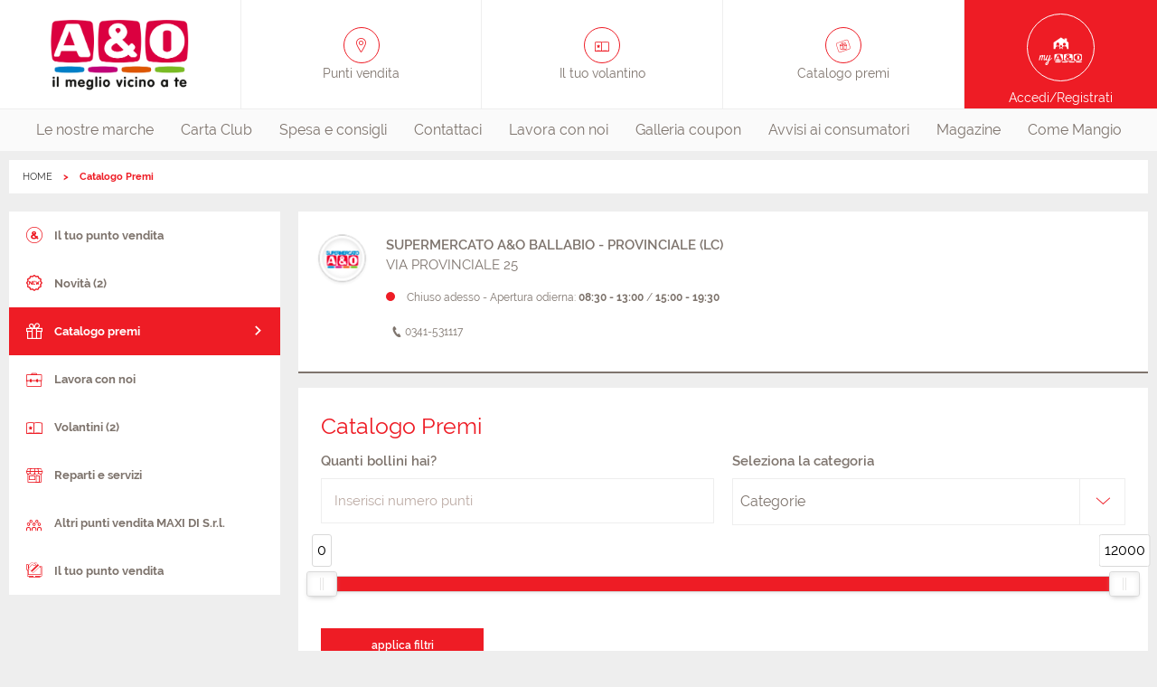

--- FILE ---
content_type: text/html;charset=UTF-8
request_url: https://www.aeo.it/punti-vendita/lombardia/supermercato-aeo-ballabio---provinciale/catalogo-premi
body_size: 6680
content:

        <!DOCTYPE html>
      <html class="no-js " lang="it-IT"><head><meta charset="UTF-8"/><meta content="IE=edge" http-equiv="X-UA-Compatible"/><meta content="Yes" HTTP-EQUIV="MSThemeCompatible"/><meta content="IE=edge" http-equiv="X-UA-Compatible"/><meta charset="utf-8"/><meta content="width=device-width, initial-scale=1.0, maximum-scale=1.0, user-scalable=no" name="viewport"/><title>Catalogo Premi | A&O</title><meta content="" name="description"/><link href="//images.selex-insegne.stormreply.com/docroot/master/images/aeo/favicon.png" type="image/png" rel="icon"/><link href="https://www.aeo.it/punti-vendita/lombardia/supermercato-aeo-ballabio---provinciale/catalogo-premi" rel="canonical"/><meta content="website" property="og:type"/><meta content="it" property="og:locale"/><meta content="Catalogo Premi | A&O" property="og:title"/><meta content="" property="og:description"/><meta content="summary" name="twitter:card"/><meta content="Catalogo Premi | A&O" name="twitter:title"/><meta content="" name="twitter:description"/><meta content="no" name="msapplication-tap-highlight"/>
    <script type="text/javascript">
	var _iub = _iub || [];
		_iub.csConfiguration = {
			"countryDetection":true,
			"invalidateConsentWithoutLog":true,
			"cookiePolicyInOtherWindow":true,
			"consentOnContinuedBrowsing":false,
			"perPurposeConsent":true,
			"whitelabel":false,
			"lang":"it",
			"siteId":2419671,
			"floatingPreferencesButtonDisplay":false,
			"cookiePolicyId":61025179,
			"cookiePolicyUrl":"https://www.aeo.it/cookie",
			"banner":{
				"closeButtonDisplay": true,
				"closeButtonRejects": true,
				"acceptButtonDisplay":true,
				"customizeButtonDisplay":true,
				"acceptButtonColor":"#DA0442",
				"acceptButtonCaptionColor":"white",
				"customizeButtonColor":"#7F7F7F",
				"customizeButtonCaptionColor":"white",
				"rejectButtonColor":"#e55204",
				"rejectButtonCaptionColor":"white",
				"listPurposes":true,
				"position":"bottom",
				"textColor":"white",
				"backgroundColor":"rgba(0, 0, 2, 0.8509803921568627)",
				"fontSizeCloseButton":"20px",
				"content":"<div id=\"iubenda-cs-title\">Selezione delle preferenze per i cookie</div><div id=\"iubenda-cs-paragraph\"><p class=\"iub-p\">Il sito AeO.it utilizza cookie o tecnologie simili proprie e di terza parte  per finalità tecniche e, con il tuo consenso, anche per altre finalità (%{purposes}) come specificato nell'<a href=\"/privacy-policy/61025179/cookie-policy?an=no&s_ck=false&newmarkup=yes\" class=\"iubenda-cs-cookie-policy-lnk\">Informativa cookie</a>.</p><p class=\"iub-p\">La chiusura del banner implica il diniego al rilascio dei cookie. Facendo click su Accetta si acconsente all'installazione di tutti i cookie, altrimenti è possibile  gestire le singole tipologie.</p></div>"
			},
			"callback": {
            onPreferenceExpressedOrNotNeeded: function(preference) {
                dataLayer.push({
                    iubenda_ccpa_opted_out: _iub.cs.api.isCcpaOptedOut()
                });
                if (!preference) {
                    dataLayer.push({
                        event: "iubenda_preference_not_needed"
                    });
                } else {
                    if (preference.consent === true) {
                        dataLayer.push({
                            event: "iubenda_consent_given"
                        });
                    } else if (preference.consent === false) {
                        dataLayer.push({
                            event: "iubenda_consent_rejected"
                        });
                    } else if (preference.purposes) {
                        for (var purposeId in preference.purposes) {
                            if (preference.purposes[purposeId]) {
                                dataLayer.push({
                                    event: "iubenda_consent_given_purpose_" + purposeId
                                });
                            }
                        }
                    }
                }
            }
        }
	};
</script>
<script type="text/javascript" src="//cdn.iubenda.com/cs/iubenda_cs.js" charset="UTF-8" async></script>
  <link href="//fonts.googleapis.com" rel="dns-prefetch"/><link href="//images.selex-insegne.stormreply.com/docroot/master/css/aeo.css?v=4.19.710" rel="stylesheet preload"/><script>
     var dataLayer = [{
        "userId": "",
        "userStatus": "not_logged",
        "cardNum": "",
        "pdvId": "",
        "pdvName": "",
        "socioNome": "",
        "userBirthYear": ""
      }]
    </script>
        <script>(function(w,d,s,l,i){w[l]=w[l]||[];w[l].push({'gtm.start}':
        new Date().getTime(),event:'gtm.js'});var f=d.getElementsByTagName(s)[0],
        j=d.createElement(s),dl=l!='dataLayer'?'&l='+l:'';j.async=true;j.src=
        'https://www.googletagmanager.com/gtm.js?id='+i+dl;f.parentNode.insertBefore(j,f);
        })(window,document,'script','dataLayer',"GTM-528TLS");</script>
        <meta content="smartbanner.title" name="smartbanner:title"/><meta content="smartbanner.author" name="smartbanner:author"/><meta content="Gratis " name="smartbanner:price"/><meta content="Su App Store" name="smartbanner:price-suffix-apple"/><meta content="Su Google Play" name="smartbanner:price-suffix-google"/><meta content="smartbanner.icon.apple.url" name="smartbanner:icon-apple"/><meta content="smartbanner.icon.google.url" name="smartbanner:icon-google"/><meta content="VAI" name="smartbanner:button"/><meta content="smartbanner.button.url.apple" name="smartbanner:button-url-apple"/><meta content="smartbanner.button.url.google" name="smartbanner:button-url-google"/><meta content="Chiudi" name="smartbanner:close-label"/><meta content="true" name="smartbanner:api"/><meta content="none" name="smartbanner:enabled-platforms"/></head><body data-include="GtmTrackPage" data-skin-link="" data-controller="" style="" class="site   t-store-detail-prizes it_IT ">
                <noscript><iframe class="_iub_cs_activate" data-suppressedsrc="//www.googletagmanager.com/ns.html?id=GTM-528TLS" src="//cdn.iubenda.com/cookie_solution/empty.html" data-iub-purposes="1" height="0" width="0" style="display:none;visibility:hidden"></iframe></noscript>
                <header role="presentation" class="js-header site-header"><div class="js-preferred-store preferred-store hidden  store show-for-medium-only"></div><div class="top-header grid-x grid-padding-x"><div data-backdrop=".backdrop" data-menu-html-class="menu-in" data-menu="nav.main-nav" class="burger-menu cell small-2 show-for-small-only" role="button"><div class="burger-icon"><span class="bar"></span><span class="bar close"></span><span class="bar"></span></div></div><a itemtype="http://schema.org/Brand" itemscope="" class="header-block logo cell auto" title="A&O Supermercato - Il meglio per la tua spesa quotidiana |A&O


" href="/"><span class="hide" itemprop="name">Aeo</span><span itemprop="logo"><picture><source media="(min-width: 1439px)" srcset="//images.selex-insegne.stormreply.com/mediaObject/centrale/AEO/logos/logo_aeo_new_2/original/logo_aeo_new_2.png"/><source srcset="//images.selex-insegne.stormreply.com/mediaObject/centrale/AEO/logos/logo_aeo_new_2/original/logo_aeo_new_2.png"/><img src="//images.selex-insegne.stormreply.com/mediaObject/centrale/AEO/logos/logo_aeo_new_2/original/logo_aeo_new_2.png" alt="Logo Aeo New 2"/></picture></span></a><a class="header-block icon-pin-outline show-for-medium cell auto " href="/punti-vendita"><span>Punti vendita</span></a><a class="header-block icon-flyers show-for-medium cell auto" href="/punti-vendita"><span>Il tuo volantino</span></a><a class="header-block icon-giftcard show-for-medium cell auto" href="/punti-vendita"><span>Catalogo premi</span></a><div class="js-preferred-store hidden header-block store show-for-large cell auto"></div><a class="header-block my-account icon-mypageaeo cell small-2 medium-2" href="/login"><span class="show-for-medium">Accedi/Registrati</span></a></div><nav role="menubar" class="main-nav"><div class="top-header show-for-small-only"><a class="header-block icon-pin-outline  " href="/punti-vendita"><span>Punti vendita</span></a><a class="header-block icon-flyers " href="/punti-vendita"><span>Il tuo volantino</span></a><a class="header-block icon-giftcard " href="/punti-vendita"><span>Catalogo premi</span></a></div><ul class="menu nav"><li role="menuitem" class=""><a href="/le-nostre-marche" class="nav-link"  >
                        Le nostre marche
                      </a></li><li role="menuitem" class=""><a href="/carta-club" class="nav-link"  >
                        Carta Club
                      </a></li><li role="menuitem" class=""><a href="/spesa-e-famiglia" class="nav-link"  >
                        Spesa e consigli
                      </a></li><li role="menuitem" class=""><a href="/contattaci" class="nav-link"  target="_blank" rel="noopener">
                        Contattaci
                      </a></li><li role="menuitem" class=""><a href="/lavora-con-noi" class="nav-link"  >
                        Lavora con noi
                      </a></li><li role="menuitem" class=""><a href="/coupon-spesa" class="nav-link"  >
                        Galleria coupon
                      </a></li><li role="menuitem" class=""><a href="/avvisi-ai-consumatori" class="nav-link"  >
                        Avvisi ai consumatori
                      </a></li><li role="menuitem" class=""><a href="/digital-magazine" class="nav-link"  >
                        Magazine
                      </a></li><li role="menuitem" class=""><a href="/come-mangio" class="nav-link"  >
                        Come Mangio
                      </a></li></ul></nav></header><div class="js-preferred-store preferred-store hidden  store show-for-small-only"></div><div class=" "><div class="grid-container"><nav role="navigation" aria-label="You are here:" class="nav-breadcrumbs"><ul class="breadcrumbs"><li><a class="home" href="/">HOME</a></li><li>Catalogo Premi</a></li></ul><script type="application/ld+json">
    {
      "@context": "https://schema.org",
      "@type": "BreadcrumbList",
      "itemListElement": [
      {
      "@type": "ListItem",
      "position": 1,
      "name": "HOME",
      "item": "https://www.aeo.it/"
      }
      
        ,
      
      {
      "@type": "ListItem",
      "position": 2,
      "name": "Catalogo Premi",
      "item": "https://www.aeo.it/punti-vendita/dettaglio-punto-vendita/catalogo-premi"
      }
      ]
    }
  </script></nav></div><main class=" grid-container" role="main" id="wrapper"><div data-logged-user-email="" id="logged-user-email"></div><div class="grid-x grid-padding-x"><div class="cell small-12 large-3"><div class="sidebar-wrapper store-wrapper"><div  class="welcome  hide"><h1 class="title">Benvenuto!</h1><a href="/logout?storeId=009703">Esci dall'account</a></div><div class="sidebar-nav"><a data-slide="true" data-context=".sidebar-menu-primary" data-show=".sidebar-menu-primary" class="sidebar-toggle hide-for-large" href="#"></a><ul class="sidebar-menu sidebar-menu-primary"><li class=""><a class="" href="/punti-vendita/lombardia/supermercato-aeo-ballabio---provinciale"><i class="icon-mainaeo"></i>
        Il tuo punto vendita
      </a></li><li class=""><a class="" href="/punti-vendita/lombardia/supermercato-aeo-ballabio---provinciale/novita"><i class="icon-news"></i>
        Novità (2)
      </a></li><li class=""><a class="is-active" href="/punti-vendita/lombardia/supermercato-aeo-ballabio---provinciale/catalogo-premi"><i class="icon-prizes"></i>
        Catalogo premi
      </a></li><li class=""><a class="" href="https://maxidi-selezione.activetrees.it/"><i class="icon-jobs"></i>
        Lavora con noi
      </a></li><li class=""><a class="" href="/punti-vendita/lombardia/supermercato-aeo-ballabio---provinciale/offerte-volantino"><i class="icon-flyers"></i>
        Volantini (2)
      </a></li><li class=""><a class="" href="/punti-vendita/lombardia/supermercato-aeo-ballabio---provinciale/reparti-servizi"><i class="icon-storedepartments"></i>
        Reparti e servizi
      </a></li><li class=""><a class="" href="/tutti-i-punti-vendita/sede-amministrativa/maxi-di"><i class="icon-stores"></i>
        Altri punti vendita MAXI DI S.r.l.
      </a></li><li class=""><a class="" href="/punti-vendita/lombardia/supermercato-aeo-ballabio---provinciale"><i class="icon-online-booking"></i>
        Il tuo punto vendita
      </a></li></ul></div></div></div><div class="cell small-12 large-9"><section class="content-item store-detail   secondary-store"><div class="grid-x grid-margin-x "><figure class="cell large-1"><img src="//images.selex-insegne.stormreply.com/docroot/master/images/aeo/store-types/super-aeo-logo@2x.png"/></figure><div class="cell large-7"><span class="h5 primary">SUPERMERCATO A&O BALLABIO - PROVINCIALE (LC)</span><p>VIA PROVINCIALE 25</p><div class="timetable closed">
                  Chiuso adesso -
                  
                   Apertura odierna: <strong>08:30 - 13:00</strong>
                    / <strong>15:00 - 19:30</strong>
                  
                <a class="button secondary no-bg wide hide-for-large" href="#store-opening">ORARI <i class="icon icon-arrow-down"></i></a></div><ul class="show-for-large store-detail-contact"><li><a class="button secondary iconed no-bg text" href="tel:0341-531117"><i class="icon icon-phone"></i>   0341-531117</a></li></ul><ul class="hide-for-large store-detail-contact"><li><a class="button secondary iconed no-bg" href="tel:0341-531117"><i class="icon icon-phone"></i> contatta</a></li><li><a class="button secondary iconed no-bg" rel="noopener" target="_blank" href="https://www.google.com/maps/dir//SUPERMERCATO A&O BALLABIO - PROVINCIALE (LC)VIA+PROVINCIALE+25"><i class="icon icon-directions"></i> indicazioni</a></li></ul></div></div></section><section class="main-section content   "><h2 class="primary">Catalogo Premi</h2><form id="prizesFilters" class="grid-x grid-padding-x js-prizes-filters" action="?action=filter" method="get"><div class="cell medium-6"><label for="points" id="points-label" class=" text js-text "><span class="label-wrapper">Quanti bollini hai?</span></label><div class=" input-wrapper"><input id="points" name="points" aria-labelledby="points-label" aria-required="false" placeholder="Inserisci numero punti" type="text" value="" maxlength="100"/></div></div><div class="cell medium-6"><label for="category" id="category-label"><span class="label-wrapper">Seleziona la categoria</span></label><select id="category" name="category" data-customselect-nosearch="true" aria-labelledby="category-label" data-customselect-type="simple" aria-required="false" type="text" class="adjust-background " data-customselect="true"><option aria-hidden="true" value="">Categorie</option><option value="Casa">Casa</option><option value="Preziosi">Preziosi</option><option value="Bagno">Bagno</option><option value="Tempo Libero">Tempo Libero</option><option value="Letto">Letto</option><option value="Ducati">Ducati</option><option value="Tavola">Tavola</option><option value="Cucina">Cucina</option></select></div><input id="min" name="min" class="js-range-min" type="hidden" value=""/><input id="max" name="max" class="js-range-max" type="hidden" value="12000.0"/><div class="cell"><div data-customrange-bindto="#points" data-customrange-tooltip="true" data-customrange-rangemax="12000" data-customrange-rangemin="0" data-customrange-start=", 12000.0" class="js-range"></div></div><div class="cell"><button class="button" type="submit">applica filtri</button></div></form><div class="cell"><nav class="cell medium-auto " aria-label="Pagination"><ul class="pagination text-right"> <li class="pagination-previous disabled">
        Precedente
        <span class="show-for-sr">0</span></li><li class="current">1</li><li class=""><a href="?page=2" class=""   aria-label="Pagina numero 2">2</a></li><li class=""><a href="?page=3" class=""   aria-label="Pagina numero 3">3</a></li>
    <li aria-hidden="true" class="ellipsis"></li>
    <li class=""><a href="?page=6" class=""   aria-label="Pagina numero 6">6</a></li><li class=""><a href="?page=7" class=""   aria-label="Pagina numero 7">7</a></li><li class=""><a href="?page=8" class=""   aria-label="Pagina numero 8">8</a></li><li class="pagination-next "><a href="?page=2" class=""   aria-label="Pagina successiva">
        Successiva
        <span class="show-for-sr">2</span></a></li>
    </ul></nav></div><div data-catalog="catalogo2025maxidi" id="catalog-catalogo2025maxidi" class="grid-x grid-padding-x prizes-catalog"><div  class="cell medium-4 large-0 prize-cell"><div data-price="1.9" data-product="barattolob" data-catalog="catalogo2025maxidi" class="prize-item" id="catalogo2025maxidi-barattolob"><a href="/punti-vendita/lombardia/supermercato-aeo-ballabio---provinciale/catalogo-premi/catalogo2025maxidi/barattolob" class="tab-cell"><img class="tab-cell" src="//images.selex-insegne.stormreply.com/mediaObject/centrale/prizes/catalogo2025maxidì/images/barattolob/resolutions/res-l550x10000/barattolob.jpg"/></a><h4 class="title tab-cell"><span><a href="/punti-vendita/lombardia/supermercato-aeo-ballabio---provinciale/catalogo-premi/catalogo2025maxidi/barattolob">Barattolo in vetro trasparente borosilicato</a></span></h4><div class="tab-cell"><div class="points">
            <strong>GRATIS con 300 punti</strong>
          </div><div class="points">
              Con contributo: 150 punti + 1,90€
            </div></div></div></div><div  class="cell medium-4 large-0 prize-cell"><div data-price="1.9" data-product="aospiteluxorgrigio" data-catalog="catalogo2025maxidi" class="prize-item" id="catalogo2025maxidi-aospiteluxorgrigio"><a href="/punti-vendita/lombardia/supermercato-aeo-ballabio---provinciale/catalogo-premi/catalogo2025maxidi/aospiteluxorgrigio" class="tab-cell"><img class="tab-cell" src="//images.selex-insegne.stormreply.com/mediaObject/centrale/prizes/catalogo2025maxidì/images/aospiteluxorgrigio/resolutions/res-l550x10000/aospiteluxorgrigio.jpg"/></a><h4 class="title tab-cell"><span><a href="/punti-vendita/lombardia/supermercato-aeo-ballabio---provinciale/catalogo-premi/catalogo2025maxidi/aospiteluxorgrigio">Asciugamano ospite Luxor grigio</a></span></h4><div class="tab-cell"><div class="points">
            <strong>GRATIS con 350 punti</strong>
          </div><div class="points">
              Con contributo: 150 punti + 1,90€
            </div></div></div></div><div  class="cell medium-4 large-0 prize-cell"><div data-price="1.9" data-product="aospiteluxorarancio" data-catalog="catalogo2025maxidi" class="prize-item" id="catalogo2025maxidi-aospiteluxorarancio"><a href="/punti-vendita/lombardia/supermercato-aeo-ballabio---provinciale/catalogo-premi/catalogo2025maxidi/aospiteluxorarancio" class="tab-cell"><img class="tab-cell" src="//images.selex-insegne.stormreply.com/mediaObject/centrale/prizes/catalogo2025maxidì/images/aospiteluxorarancio/resolutions/res-l550x10000/aospiteluxorarancio.jpg"/></a><h4 class="title tab-cell"><span><a href="/punti-vendita/lombardia/supermercato-aeo-ballabio---provinciale/catalogo-premi/catalogo2025maxidi/aospiteluxorarancio">Asciugamano ospite Luxor arancio</a></span></h4><div class="tab-cell"><div class="points">
            <strong>GRATIS con 350 punti</strong>
          </div><div class="points">
              Con contributo: 150 punti + 1,90€
            </div></div></div></div><div  class="cell medium-4 large-0 prize-cell"><div data-price="1.9" data-product="aospitemillenialgrigio" data-catalog="catalogo2025maxidi" class="prize-item" id="catalogo2025maxidi-aospitemillenialgrigio"><a href="/punti-vendita/lombardia/supermercato-aeo-ballabio---provinciale/catalogo-premi/catalogo2025maxidi/aospitemillenialgrigio" class="tab-cell"><img class="tab-cell" src="//images.selex-insegne.stormreply.com/mediaObject/centrale/prizes/catalogo2025maxidì/images/aospitemillenialgrigio/resolutions/res-l550x10000/aospitemillenialgrigio.jpg"/></a><h4 class="title tab-cell"><span><a href="/punti-vendita/lombardia/supermercato-aeo-ballabio---provinciale/catalogo-premi/catalogo2025maxidi/aospitemillenialgrigio">Asciugamano ospite Millenial grigio</a></span></h4><div class="tab-cell"><div class="points">
            <strong>GRATIS con 350 punti</strong>
          </div><div class="points">
              Con contributo: 150 punti + 1,90€
            </div></div></div></div><div  class="cell medium-4 large-0 prize-cell"><div data-price="1.9" data-product="aospitemillenialarancio" data-catalog="catalogo2025maxidi" class="prize-item" id="catalogo2025maxidi-aospitemillenialarancio"><a href="/punti-vendita/lombardia/supermercato-aeo-ballabio---provinciale/catalogo-premi/catalogo2025maxidi/aospitemillenialarancio" class="tab-cell"><img class="tab-cell" src="//images.selex-insegne.stormreply.com/mediaObject/centrale/prizes/catalogo2025maxidì/images/aospitemillenialarancio/resolutions/res-l550x10000/aospitemillenialarancio.jpg"/></a><h4 class="title tab-cell"><span><a href="/punti-vendita/lombardia/supermercato-aeo-ballabio---provinciale/catalogo-premi/catalogo2025maxidi/aospitemillenialarancio">Asciugamano ospite Millenial arancio</a></span></h4><div class="tab-cell"><div class="points">
            <strong>GRATIS con 350 punti</strong>
          </div><div class="points">
              Con contributo: 150 punti + 1,90€
            </div></div></div></div><div  class="cell medium-4 large-0 prize-cell"><div data-price="1.9" data-product="barattoloa" data-catalog="catalogo2025maxidi" class="prize-item" id="catalogo2025maxidi-barattoloa"><a href="/punti-vendita/lombardia/supermercato-aeo-ballabio---provinciale/catalogo-premi/catalogo2025maxidi/barattoloa" class="tab-cell"><img class="tab-cell" src="//images.selex-insegne.stormreply.com/mediaObject/centrale/prizes/catalogo2025maxidì/images/barattoloa/resolutions/res-l550x10000/barattoloa.jpg"/></a><h4 class="title tab-cell"><span><a href="/punti-vendita/lombardia/supermercato-aeo-ballabio---provinciale/catalogo-premi/catalogo2025maxidi/barattoloa">Barattolo in vetro trasparente borosilicato</a></span></h4><div class="tab-cell"><div class="points">
            <strong>GRATIS con 450 punti</strong>
          </div><div class="points">
              Con contributo: 250 punti + 1,90€
            </div></div></div></div><div  class="cell medium-4 large-0 prize-cell"><div data-price="1.9" data-product="coltellomultiuso" data-catalog="catalogo2025maxidi" class="prize-item" id="catalogo2025maxidi-coltellomultiuso"><a href="/punti-vendita/lombardia/supermercato-aeo-ballabio---provinciale/catalogo-premi/catalogo2025maxidi/coltellomultiuso" class="tab-cell"><img class="tab-cell" src="//images.selex-insegne.stormreply.com/mediaObject/centrale/prizes/catalogo2025maxidì/images/coltellomultiuso/resolutions/res-l550x10000/coltellomultiuso.jpg"/></a><h4 class="title tab-cell"><span><a href="/punti-vendita/lombardia/supermercato-aeo-ballabio---provinciale/catalogo-premi/catalogo2025maxidi/coltellomultiuso">Coltello multiuso</a></span></h4><div class="tab-cell"><div class="points">
            <strong>GRATIS con 450 punti</strong>
          </div><div class="points">
              Con contributo: 250 punti + 1,90€
            </div></div></div></div><div  class="cell medium-4 large-0 prize-cell"><div data-price="1.9" data-product="coltellospelucchino" data-catalog="catalogo2025maxidi" class="prize-item" id="catalogo2025maxidi-coltellospelucchino"><a href="/punti-vendita/lombardia/supermercato-aeo-ballabio---provinciale/catalogo-premi/catalogo2025maxidi/coltellospelucchino" class="tab-cell"><img class="tab-cell" src="//images.selex-insegne.stormreply.com/mediaObject/centrale/prizes/catalogo2025maxidì/images/coltellospelucchino/resolutions/res-l550x10000/coltellospelucchino.jpg"/></a><h4 class="title tab-cell"><span><a href="/punti-vendita/lombardia/supermercato-aeo-ballabio---provinciale/catalogo-premi/catalogo2025maxidi/coltellospelucchino">Coltello spelucchino</a></span></h4><div class="tab-cell"><div class="points">
            <strong>GRATIS con 450 punti</strong>
          </div><div class="points">
              Con contributo: 250 punti + 1,90€
            </div></div></div></div><div  class="cell medium-4 large-0 prize-cell"><div data-price="2.5" data-product="coperchiodolomiticab" data-catalog="catalogo2025maxidi" class="prize-item" id="catalogo2025maxidi-coperchiodolomiticab"><a href="/punti-vendita/lombardia/supermercato-aeo-ballabio---provinciale/catalogo-premi/catalogo2025maxidi/coperchiodolomiticab" class="tab-cell"><img class="tab-cell" src="//images.selex-insegne.stormreply.com/mediaObject/centrale/prizes/catalogo2025maxidì/images/coperchiodolomiticab/resolutions/res-l550x10000/coperchiodolomiticab.jpg"/></a><h4 class="title tab-cell"><span><a href="/punti-vendita/lombardia/supermercato-aeo-ballabio---provinciale/catalogo-premi/catalogo2025maxidi/coperchiodolomiticab">Coperchio Dolomitica  ø 20 cm</a></span></h4><div class="tab-cell"><div class="points">
            <strong>GRATIS con 550 punti</strong>
          </div><div class="points">
              Con contributo: 300 punti + 2,50€
            </div></div></div></div><div  class="cell medium-4 large-0 prize-cell"><div data-price="2.9" data-product="coperchiodolomiticac" data-catalog="catalogo2025maxidi" class="prize-item" id="catalogo2025maxidi-coperchiodolomiticac"><a href="/punti-vendita/lombardia/supermercato-aeo-ballabio---provinciale/catalogo-premi/catalogo2025maxidi/coperchiodolomiticac" class="tab-cell"><img class="tab-cell" src="//images.selex-insegne.stormreply.com/mediaObject/centrale/prizes/catalogo2025maxidì/images/coperchiodolomiticac/resolutions/res-l550x10000/coperchiodolomiticac.jpg"/></a><h4 class="title tab-cell"><span><a href="/punti-vendita/lombardia/supermercato-aeo-ballabio---provinciale/catalogo-premi/catalogo2025maxidi/coperchiodolomiticac">Coperchio Dolomitica ø 24 cm</a></span></h4><div class="tab-cell"><div class="points">
            <strong>GRATIS con 650 punti</strong>
          </div><div class="points">
              Con contributo: 300 punti + 2,90€
            </div></div></div></div><div  class="cell medium-4 large-0 prize-cell"><div data-price="3.9" data-product="avisoluxorgrigio" data-catalog="catalogo2025maxidi" class="prize-item" id="catalogo2025maxidi-avisoluxorgrigio"><a href="/punti-vendita/lombardia/supermercato-aeo-ballabio---provinciale/catalogo-premi/catalogo2025maxidi/avisoluxorgrigio" class="tab-cell"><img class="tab-cell" src="//images.selex-insegne.stormreply.com/mediaObject/centrale/prizes/catalogo2025maxidì/images/avisoluxorgrigio/resolutions/res-l550x10000/avisoluxorgrigio.jpg"/></a><h4 class="title tab-cell"><span><a href="/punti-vendita/lombardia/supermercato-aeo-ballabio---provinciale/catalogo-premi/catalogo2025maxidi/avisoluxorgrigio">Asciugamano viso Luxor grigio</a></span></h4><div class="tab-cell"><div class="points">
            <strong>GRATIS con 750 punti</strong>
          </div><div class="points">
              Con contributo: 400 punti + 3,90€
            </div></div></div></div><div  class="cell medium-4 large-0 prize-cell"><div data-price="3.9" data-product="avisoluxorarancio" data-catalog="catalogo2025maxidi" class="prize-item" id="catalogo2025maxidi-avisoluxorarancio"><a href="/punti-vendita/lombardia/supermercato-aeo-ballabio---provinciale/catalogo-premi/catalogo2025maxidi/avisoluxorarancio" class="tab-cell"><img class="tab-cell" src="//images.selex-insegne.stormreply.com/mediaObject/centrale/prizes/catalogo2025maxidì/images/avisoluxorarancio/resolutions/res-l550x10000/avisoluxorarancio.jpg"/></a><h4 class="title tab-cell"><span><a href="/punti-vendita/lombardia/supermercato-aeo-ballabio---provinciale/catalogo-premi/catalogo2025maxidi/avisoluxorarancio">Asciugamano viso Luxor arancio</a></span></h4><div class="tab-cell"><div class="points">
            <strong>GRATIS con 750 punti</strong>
          </div><div class="points">
              Con contributo: 400 punti + 3,90€
            </div></div></div></div></div><div class="cell"><nav class="cell medium-auto " aria-label="Pagination"><ul class="pagination text-right"> <li class="pagination-previous disabled">
        Precedente
        <span class="show-for-sr">0</span></li><li class="current">1</li><li class=""><a href="?page=2" class=""   aria-label="Pagina numero 2">2</a></li><li class=""><a href="?page=3" class=""   aria-label="Pagina numero 3">3</a></li>
    <li aria-hidden="true" class="ellipsis"></li>
    <li class=""><a href="?page=6" class=""   aria-label="Pagina numero 6">6</a></li><li class=""><a href="?page=7" class=""   aria-label="Pagina numero 7">7</a></li><li class=""><a href="?page=8" class=""   aria-label="Pagina numero 8">8</a></li><li class="pagination-next "><a href="?page=2" class=""   aria-label="Pagina successiva">
        Successiva
        <span class="show-for-sr">2</span></a></li>
    </ul></nav></div>

    

    <div class="cell catalogue-documents"><a class="button" id="scaricaCatalogo" href="//images.selex-insegne.stormreply.com/mediaObject/centrale/prizes/catalogo2025maxidì/catalogopremi2025web/catalogopremi2025web/original/catalogopremi2025web.pdf">Scarica il catalogo</a><a class="button" href="//images.selex-insegne.stormreply.com/mediaObject/centrale/prizes/catalogo2025maxidì/regolamento/regolamento/original/regolamento.pdf">Scopri come partecipare</a></div></section></div></div></main></div><footer class="site-footer"><ul class="menu footer-nav align-center"><li><a href="/chi-siamo" class=""  >
              Chi siamo
            </a></li><li><a href="/contattaci" class=""  >
              Contattaci
            </a></li><li><a href="/tutti-i-punti-vendita" class=""  >
              Tutti i punti vendita
            </a></li><li><a href="/aperture-straordinarie" class=""  >
              Aperture straordinarie
            </a></li><li><a href="/faq" class=""  >
              FAQ
            </a></li><li><a href="/lavora-con-noi" class=""  >
              Lavora con noi
            </a></li><li><a href="/privacy" class=""  >
              Privacy
            </a></li><li><a href="/cookie" class=""  >
              Cookie
            </a></li><li><a href="/avvisi-ai-consumatori" class=""  >
              Avvisi ai consumatori
            </a></li><li><a href="/Affiliazione" class=""  >
              Affiliazione
            </a></li><li><a href="http://www.selexgc.it/" class=""  >
              La capogruppo
            </a></li></ul><div itemtype="http://schema.org/Organization" class="bottom-footer grid-x grid-padding-x"><p class="green-number-text cell medium-4 medium-offset-4">
          <a href="#" class="iubenda-cs-preferences-link" style="color:grey;">Clicca qui per aggiornare le preferenze per i cookie</a> </br></br> Per ogni informazione sui nostri prodotti a marchio Selex, chiama il numero verde "Le nostre Marche"
        </p><div class="cell small-12"><a class="button tertiary rounded iconed phone-number" itemprop="telephone" href="tel:+39800 992 992"><i class="icon icon-phone"></i>800 992 992</a></div><a class="footer-logo" href="/home"><img src="//images.selex-insegne.stormreply.com/mediaObject/centrale/AEO/logos/logo_aeo_new_2/original/logo_aeo_new_2.png" alt="" title="" width="440" heigth="237" /></a><p itemprop="name" class="copyright cell small-12">SELEX Gruppo Commerciale S.p.A. P.I. 04218940155 | v.4.1.61-02 | v.4.19.710</p></div></footer><div data-loader-parent="" class="loader js-loader "><div class="spinner"></div></div><script>var adv_target = {}</script>
          <script src="//images.selex-insegne.stormreply.com/docroot/master/javascripts/selex-adv-framework-istituzionali_prod.js"></script>
      
  <script src="//images.selex-insegne.stormreply.com/docroot/master/javascripts/adv.js"></script>
<script rel="preload" src="//images.selex-insegne.stormreply.com/docroot/master/javascripts/libs.js?v=4.19.710">/**/</script><script>
    function isConstructor(f) {
      try {
        new f();
      } catch (err) {
        return false;
      }
      return true;
    }

    if (!isConstructor(window.Logger)) {
      window.Logger = window.logger;
    }

  </script><script rel="preload" src="//images.selex-insegne.stormreply.com/docroot/master/javascripts/range-slider.js?v=4.19.710">/**/</script><script rel="preload" src="//images.selex-insegne.stormreply.com/docroot/master/javascripts/app.js?v=4.19.710">/**/</script><script>App.init();</script></body></html>

--- FILE ---
content_type: text/css;charset=UTF-8
request_url: https://images.selex-insegne.stormreply.com/docroot/master/css/aeo.css?v=4.19.710
body_size: 404544
content:
@charset "UTF-8";@font-face{font-family:selexIconFont;src:url(/docroot/master/fonts/selexIconFont.eot);src:url(/docroot/master/fonts/selexIconFont.eot?#iefix) format("eot"),url(/docroot/master/fonts/selexIconFont.woff2) format("woff2"),url(/docroot/master/fonts/selexIconFont.woff) format("woff"),url(/docroot/master/fonts/selexIconFont.ttf) format("truetype"),url(/docroot/master/fonts/selexIconFont.svg#selexIconFont) format("svg")}.icon,.icon-add-card:before,.icon-alimentari:before,.icon-arrow-back:before,.icon-arrow-down:before,.icon-arrow-right:before,.icon-arrow-s:before,.icon-arrow:before,.icon-articoliregalo:before,.icon-assegni:before,.icon-attivazionericariche-paytv:before,.icon-autoelettriche:before,.icon-autofaidate:before,.icon-bar:before,.icon-bilingua:before,.icon-bimbi:before,.icon-bin:before,.icon-boxing:before,.icon-brands:before,.icon-buonipasto:before,.icon-calories:before,.icon-carburante:before,.icon-card:before,.icon-carrellibambini:before,.icon-carrellidisabili:before,.icon-cart-store:before,.icon-cartoleria:before,.icon-casseveloci:before,.icon-change:before,.icon-circlearrow-right:before,.icon-climatizzato:before,.icon-clock:before,.icon-close:before,.icon-cocktail:before,.icon-come-approfondisco-2:before,.icon-come-approfondisco:before,.icon-come-conosco-cibi-2:before,.icon-come-conosco-cibi:before,.icon-come-cucino-2:before,.icon-come-cucino:before,.icon-come-scelgo-2:before,.icon-come-scelgo:before,.icon-come-vivo-2:before,.icon-come-vivo:before,.icon-coperto:before,.icon-cosi-comodo-logo:before,.icon-cosi-comodo:before,.icon-coupon-banner-cart:before,.icon-coupon-tick:before,.icon-coupon:before,.icon-course:before,.icon-crosshair:before,.icon-cucino-new:before,.icon-curapersona:before,.icon-danger:before,.icon-detergenti:before,.icon-difficulty:before,.icon-directions:before,.icon-distance:before,.icon-dot-list:before,.icon-download-pdf:before,.icon-download:before,.icon-drogheria:before,.icon-ecommerce:before,.icon-edicola:before,.icon-educazione-alimentare:before,.icon-elettodomestici:before,.icon-email-outline:before,.icon-envelope:before,.icon-etichette:before,.icon-expire:before,.icon-eye:before,.icon-facebook:before,.icon-fattura:before,.icon-fax:before,.icon-filterlisting:before,.icon-filters:before,.icon-fitness:before,.icon-flyers:before,.icon-formati:before,.icon-foto:before,.icon-freschezza:before,.icon-fruttaverdura:before,.icon-galleriacommerciale:before,.icon-gastronomia:before,.icon-geolocation:before,.icon-gift:before,.icon-giftcard:before,.icon-giocattoli:before,.icon-gioielleria:before,.icon-greennumber:before,.icon-heart-outline:before,.icon-home:before,.icon-hotel:before,.icon-informazioni:before,.icon-insacchettatrice:before,.icon-jobs:before,.icon-latticini:before,.icon-lens:before,.icon-libri:before,.icon-list:before,.icon-lista:before,.icon-macelleria:before,.icon-mail:before,.icon-mainaeo:before,.icon-mainemi:before,.icon-mainemisfero:before,.icon-mainfamila:before,.icon-mainmercato:before,.icon-map:before,.icon-Movimenti-carta-fedelta:before,.icon-mypage:before,.icon-mypageaeo:before,.icon-mypagecashandcarry:before,.icon-mypageemi:before,.icon-mypageemisfero:before,.icon-mypagefamila:before,.icon-mypagegalassia:before,.icon-mypagegulliver:before,.icon-mypagemercato:before,.icon-mypagemizzica:before,.icon-mypagepan:before,.icon-mypageselex:before,.icon-nav-card:before,.icon-news:before,.icon-noalimentare:before,.icon-nobarriereperdisabili:before,.icon-noglutine:before,.icon-ordinazioni:before,.icon-pack-sostenibili:before,.icon-pagobancomat:before,.icon-panetteria:before,.icon-parafarmacia:before,.icon-parcheggio-coperto:before,.icon-parcheggiodisabili:before,.icon-parcheggiomamme:before,.icon-pasticceria:before,.icon-pdf:before,.icon-pescheria:before,.icon-phone-outline:before,.icon-phone:before,.icon-piattigastronomici:before,.icon-pin-outline:before,.icon-pin:before,.icon-pizza:before,.icon-pizzeria:before,.icon-play-circle:before,.icon-portions:before,.icon-prelievobancomat:before,.icon-print:before,.icon-printer:before,.icon-privacy:before,.icon-prizes:before,.icon-prodottiperanimali:before,.icon-products:before,.icon-profile:before,.icon-profumeria:before,.icon-punti:before,.icon-rateizzazione:before,.icon-regalo:before,.icon-region:before,.icon-ricaricatelefono:before,.icon-right:before,.icon-risparmio:before,.icon-rispettare-la-natura:before,.icon-ristorazione:before,.icon-ristoro:before,.icon-salumi:before,.icon-search:before,.icon-season:before,.icon-select-coupon:before,.icon-servizio-clienti:before,.icon-shoppingbag:before,.icon-sorta:before,.icon-sortz:before,.icon-star-outline:before,.icon-store:before,.icon-storedepartments:before,.icon-support:before,.icon-surgelati:before,.icon-tel2:before,.icon-telefonia:before,.icon-telefoniche:before,.icon-telefono:before,.icon-thumb-up:before,.icon-tick:before,.icon-ticket:before,.icon-time:before,.icon-tradizione:before,.icon-trash:before,.icon-tutela-del-lavoro:before,.icon-twitter:before,.icon-user:before,.icon-valuta-copy:before,.icon-vini-sfusi:before,.icon-vini:before,.icon-wifigratuito:before,.store-locator-sidebar .filter-form .accordion .accordion-title:after{display:inline-block;font-family:selexIconFont!important;font-style:normal;font-variant:normal;font-weight:400;font-size:1em;line-height:1.5;color:inherit;text-decoration:none;text-transform:none;-webkit-font-smoothing:antialiased;-moz-osx-font-smoothing:grayscale;vertical-align:middle}@-webkit-keyframes a{0%{background-color:transparent}to{background-color:rgba(53,53,53,.6)}}@keyframes a{0%{background-color:transparent}to{background-color:rgba(53,53,53,.6)}}@media print,screen and (min-width:48em){.reveal,.reveal.large,.reveal.small,.reveal.tiny{right:auto;left:auto;margin:0 auto}}

/*! normalize-scss | MIT/GPLv2 License | bit.ly/normalize-scss */html{font-family:sans-serif;line-height:1.15;-ms-text-size-adjust:100%;-webkit-text-size-adjust:100%}article,aside,footer,header,nav,section{display:block}h1{font-size:2em;margin:.67em 0}figcaption,figure{display:block}figure{margin:1em 40px}hr{-webkit-box-sizing:content-box;box-sizing:content-box;overflow:visible}pre{font-family:monospace,monospace;font-size:1em}a{background-color:transparent;-webkit-text-decoration-skip:objects}a:active,a:hover{outline-width:0}abbr[title]{border-bottom:none;text-decoration:underline;-webkit-text-decoration:underline dotted;text-decoration:underline dotted}b,strong{font-weight:inherit;font-weight:bolder}code,kbd,samp{font-family:monospace,monospace;font-size:1em}dfn{font-style:italic}mark{background-color:#ff0;color:#000}sub,sup{font-size:75%;line-height:0;position:relative;vertical-align:baseline}sub{bottom:-.25em}sup{top:-.5em}audio,video{display:inline-block}audio:not([controls]){display:none;height:0}img{border-style:none}svg:not(:root){overflow:hidden}button,input,optgroup,select,textarea{font-family:sans-serif;font-size:100%;line-height:1.15;margin:0}button{overflow:visible}button,select{text-transform:none}[type=reset],[type=submit],button,html [type=button]{-webkit-appearance:button}[type=button]::-moz-focus-inner,[type=reset]::-moz-focus-inner,[type=submit]::-moz-focus-inner,button::-moz-focus-inner{border-style:none;padding:0}[type=button]:-moz-focusring,[type=reset]:-moz-focusring,[type=submit]:-moz-focusring,button:-moz-focusring{outline:1px dotted ButtonText}input{overflow:visible}[type=checkbox],[type=radio]{-webkit-box-sizing:border-box;box-sizing:border-box;padding:0}[type=number]::-webkit-inner-spin-button,[type=number]::-webkit-outer-spin-button{height:auto}[type=search]{-webkit-appearance:textfield;outline-offset:-2px}[type=search]::-webkit-search-cancel-button,[type=search]::-webkit-search-decoration{-webkit-appearance:none}::-webkit-file-upload-button{-webkit-appearance:button;font:inherit}fieldset{border:1px solid silver;margin:0 2px;padding:.35em .625em .75em}legend{-webkit-box-sizing:border-box;box-sizing:border-box;display:table;padding:0;color:inherit;white-space:normal}progress{display:inline-block;vertical-align:baseline}textarea{overflow:auto}details{display:block}summary{display:list-item}menu{display:block}canvas{display:inline-block}[hidden],template{display:none}.foundation-mq{font-family:"small=0em&medium=48em&large=64em&xlarge=75em&xxlarge=90em"}html{-webkit-box-sizing:border-box;box-sizing:border-box;font-size:100%}*,:after,:before{-webkit-box-sizing:inherit;box-sizing:inherit}body{margin:0;padding:0;background:#fff;font-family:Raleway,sans-serif;font-weight:400;line-height:1.5;color:#7e746d;-webkit-font-smoothing:antialiased;-moz-osx-font-smoothing:grayscale}img{display:inline-block;vertical-align:middle;max-width:100%;height:auto;-ms-interpolation-mode:bicubic}textarea{height:auto;min-height:50px;-webkit-border-radius:0;border-radius:0}select{-webkit-box-sizing:border-box;box-sizing:border-box;width:100%}.map_canvas embed,.map_canvas img,.map_canvas object,.mqa-display embed,.mqa-display img,.mqa-display object{max-width:none!important}button{padding:0;-webkit-appearance:none;-moz-appearance:none;appearance:none;border:0;-webkit-border-radius:0;border-radius:0;background:transparent;line-height:1;cursor:auto}[data-whatinput=mouse] button{outline:0}pre{overflow:auto}button,input,optgroup,select,textarea{font-family:inherit}.is-visible{display:block!important}.is-hidden{display:none!important}.grid-container{padding-right:.46875rem;padding-left:.46875rem;max-width:75rem;margin:0 auto}@media print,screen and (min-width:48em){.grid-container{padding-right:.625rem;padding-left:.625rem}}.grid-container.fluid{padding-right:.46875rem;padding-left:.46875rem;max-width:100%;margin:0 auto}@media print,screen and (min-width:48em){.grid-container.fluid{padding-right:.625rem;padding-left:.625rem}}.grid-container.full{padding-right:0;padding-left:0;max-width:100%;margin:0 auto}.grid-x{display:-webkit-box;display:-ms-flexbox;display:flex;-webkit-box-orient:horizontal;-webkit-box-direction:normal;-ms-flex-flow:row wrap;flex-flow:row wrap}.cell{-webkit-box-flex:0;-ms-flex:0 0 auto;flex:0 0 auto;min-height:0;min-width:0;width:100%}.cell.auto{-webkit-box-flex:1;-ms-flex:1 1 0px;flex:1 1 0px}.cell.shrink{-webkit-box-flex:0;-ms-flex:0 0 auto;flex:0 0 auto}.grid-x>.auto,.grid-x>.shrink{width:auto}.grid-x>.small-1,.grid-x>.small-2,.grid-x>.small-3,.grid-x>.small-4,.grid-x>.small-5,.grid-x>.small-6,.grid-x>.small-7,.grid-x>.small-8,.grid-x>.small-9,.grid-x>.small-10,.grid-x>.small-11,.grid-x>.small-12,.grid-x>.small-full,.grid-x>.small-shrink{-ms-flex-preferred-size:auto;flex-basis:auto}@media print,screen and (min-width:48em){.grid-x>.medium-1,.grid-x>.medium-2,.grid-x>.medium-3,.grid-x>.medium-4,.grid-x>.medium-5,.grid-x>.medium-6,.grid-x>.medium-7,.grid-x>.medium-8,.grid-x>.medium-9,.grid-x>.medium-10,.grid-x>.medium-11,.grid-x>.medium-12,.grid-x>.medium-full,.grid-x>.medium-shrink{-ms-flex-preferred-size:auto;flex-basis:auto}}@media print,screen and (min-width:64em){.grid-x>.large-1,.grid-x>.large-2,.grid-x>.large-3,.grid-x>.large-4,.grid-x>.large-5,.grid-x>.large-6,.grid-x>.large-7,.grid-x>.large-8,.grid-x>.large-9,.grid-x>.large-10,.grid-x>.large-11,.grid-x>.large-12,.grid-x>.large-full,.grid-x>.large-shrink{-ms-flex-preferred-size:auto;flex-basis:auto}}.grid-x>.small-1{width:8.33333%}.grid-x>.small-2{width:16.66667%}.grid-x>.small-3{width:25%}.grid-x>.small-4{width:33.33333%}.grid-x>.small-5{width:41.66667%}.grid-x>.small-6{width:50%}.grid-x>.small-7{width:58.33333%}.grid-x>.small-8{width:66.66667%}.grid-x>.small-9{width:75%}.grid-x>.small-10{width:83.33333%}.grid-x>.small-11{width:91.66667%}.grid-x>.small-12{width:100%}@media print,screen and (min-width:48em){.grid-x>.medium-auto{-webkit-box-flex:1;-ms-flex:1 1 0px;flex:1 1 0px;width:auto}.grid-x>.medium-shrink{-webkit-box-flex:0;-ms-flex:0 0 auto;flex:0 0 auto;width:auto}.grid-x>.medium-1{width:8.33333%}.grid-x>.medium-2{width:16.66667%}.grid-x>.medium-3{width:25%}.grid-x>.medium-4{width:33.33333%}.grid-x>.medium-5{width:41.66667%}.grid-x>.medium-6{width:50%}.grid-x>.medium-7{width:58.33333%}.grid-x>.medium-8{width:66.66667%}.grid-x>.medium-9{width:75%}.grid-x>.medium-10{width:83.33333%}.grid-x>.medium-11{width:91.66667%}.grid-x>.medium-12{width:100%}}@media print,screen and (min-width:64em){.grid-x>.large-auto{-webkit-box-flex:1;-ms-flex:1 1 0px;flex:1 1 0px;width:auto}.grid-x>.large-shrink{-webkit-box-flex:0;-ms-flex:0 0 auto;flex:0 0 auto;width:auto}.grid-x>.large-1{width:8.33333%}.grid-x>.large-2{width:16.66667%}.grid-x>.large-3{width:25%}.grid-x>.large-4{width:33.33333%}.grid-x>.large-5{width:41.66667%}.grid-x>.large-6{width:50%}.grid-x>.large-7{width:58.33333%}.grid-x>.large-8{width:66.66667%}.grid-x>.large-9{width:75%}.grid-x>.large-10{width:83.33333%}.grid-x>.large-11{width:91.66667%}.grid-x>.large-12{width:100%}}.grid-margin-x:not(.grid-x)>.cell{width:auto}.grid-margin-y:not(.grid-y)>.cell{height:auto}.grid-margin-x{margin-left:-.46875rem;margin-right:-.46875rem}@media print,screen and (min-width:48em){.grid-margin-x{margin-left:-.625rem;margin-right:-.625rem}}.grid-margin-x>.cell{width:calc(100% - .9375rem);margin-left:.46875rem;margin-right:.46875rem}@media print,screen and (min-width:48em){.grid-margin-x>.cell{width:calc(100% - 1.25rem);margin-left:.625rem;margin-right:.625rem}}.grid-margin-x>.auto,.grid-margin-x>.shrink{width:auto}.grid-margin-x>.small-1{width:calc(8.33333% - .9375rem)}.grid-margin-x>.small-2{width:calc(16.66667% - .9375rem)}.grid-margin-x>.small-3{width:calc(25% - .9375rem)}.grid-margin-x>.small-4{width:calc(33.33333% - .9375rem)}.grid-margin-x>.small-5{width:calc(41.66667% - .9375rem)}.grid-margin-x>.small-6{width:calc(50% - .9375rem)}.grid-margin-x>.small-7{width:calc(58.33333% - .9375rem)}.grid-margin-x>.small-8{width:calc(66.66667% - .9375rem)}.grid-margin-x>.small-9{width:calc(75% - .9375rem)}.grid-margin-x>.small-10{width:calc(83.33333% - .9375rem)}.grid-margin-x>.small-11{width:calc(91.66667% - .9375rem)}.grid-margin-x>.small-12{width:calc(100% - .9375rem)}@media print,screen and (min-width:48em){.grid-margin-x>.auto,.grid-margin-x>.shrink{width:auto}.grid-margin-x>.small-1{width:calc(8.33333% - 1.25rem)}.grid-margin-x>.small-2{width:calc(16.66667% - 1.25rem)}.grid-margin-x>.small-3{width:calc(25% - 1.25rem)}.grid-margin-x>.small-4{width:calc(33.33333% - 1.25rem)}.grid-margin-x>.small-5{width:calc(41.66667% - 1.25rem)}.grid-margin-x>.small-6{width:calc(50% - 1.25rem)}.grid-margin-x>.small-7{width:calc(58.33333% - 1.25rem)}.grid-margin-x>.small-8{width:calc(66.66667% - 1.25rem)}.grid-margin-x>.small-9{width:calc(75% - 1.25rem)}.grid-margin-x>.small-10{width:calc(83.33333% - 1.25rem)}.grid-margin-x>.small-11{width:calc(91.66667% - 1.25rem)}.grid-margin-x>.small-12{width:calc(100% - 1.25rem)}.grid-margin-x>.medium-auto,.grid-margin-x>.medium-shrink{width:auto}.grid-margin-x>.medium-1{width:calc(8.33333% - 1.25rem)}.grid-margin-x>.medium-2{width:calc(16.66667% - 1.25rem)}.grid-margin-x>.medium-3{width:calc(25% - 1.25rem)}.grid-margin-x>.medium-4{width:calc(33.33333% - 1.25rem)}.grid-margin-x>.medium-5{width:calc(41.66667% - 1.25rem)}.grid-margin-x>.medium-6{width:calc(50% - 1.25rem)}.grid-margin-x>.medium-7{width:calc(58.33333% - 1.25rem)}.grid-margin-x>.medium-8{width:calc(66.66667% - 1.25rem)}.grid-margin-x>.medium-9{width:calc(75% - 1.25rem)}.grid-margin-x>.medium-10{width:calc(83.33333% - 1.25rem)}.grid-margin-x>.medium-11{width:calc(91.66667% - 1.25rem)}.grid-margin-x>.medium-12{width:calc(100% - 1.25rem)}}@media print,screen and (min-width:64em){.grid-margin-x>.large-auto,.grid-margin-x>.large-shrink{width:auto}.grid-margin-x>.large-1{width:calc(8.33333% - 1.25rem)}.grid-margin-x>.large-2{width:calc(16.66667% - 1.25rem)}.grid-margin-x>.large-3{width:calc(25% - 1.25rem)}.grid-margin-x>.large-4{width:calc(33.33333% - 1.25rem)}.grid-margin-x>.large-5{width:calc(41.66667% - 1.25rem)}.grid-margin-x>.large-6{width:calc(50% - 1.25rem)}.grid-margin-x>.large-7{width:calc(58.33333% - 1.25rem)}.grid-margin-x>.large-8{width:calc(66.66667% - 1.25rem)}.grid-margin-x>.large-9{width:calc(75% - 1.25rem)}.grid-margin-x>.large-10{width:calc(83.33333% - 1.25rem)}.grid-margin-x>.large-11{width:calc(91.66667% - 1.25rem)}.grid-margin-x>.large-12{width:calc(100% - 1.25rem)}}.grid-padding-x .grid-padding-x{margin-right:-.46875rem;margin-left:-.46875rem}@media print,screen and (min-width:48em){.grid-padding-x .grid-padding-x{margin-right:-.625rem;margin-left:-.625rem}}.grid-container:not(.full)>.grid-padding-x{margin-right:-.46875rem;margin-left:-.46875rem}@media print,screen and (min-width:48em){.grid-container:not(.full)>.grid-padding-x{margin-right:-.625rem;margin-left:-.625rem}}.grid-padding-x>.cell{padding-right:.46875rem;padding-left:.46875rem}@media print,screen and (min-width:48em){.grid-padding-x>.cell{padding-right:.625rem;padding-left:.625rem}}.small-up-1>.cell{width:100%}.small-up-2>.cell{width:50%}.small-up-3>.cell{width:33.33333%}.small-up-4>.cell{width:25%}.small-up-5>.cell{width:20%}.small-up-6>.cell{width:16.66667%}.small-up-7>.cell{width:14.28571%}.small-up-8>.cell{width:12.5%}@media print,screen and (min-width:48em){.medium-up-1>.cell{width:100%}.medium-up-2>.cell{width:50%}.medium-up-3>.cell{width:33.33333%}.medium-up-4>.cell{width:25%}.medium-up-5>.cell{width:20%}.medium-up-6>.cell{width:16.66667%}.medium-up-7>.cell{width:14.28571%}.medium-up-8>.cell{width:12.5%}}@media print,screen and (min-width:64em){.large-up-1>.cell{width:100%}.large-up-2>.cell{width:50%}.large-up-3>.cell{width:33.33333%}.large-up-4>.cell{width:25%}.large-up-5>.cell{width:20%}.large-up-6>.cell{width:16.66667%}.large-up-7>.cell{width:14.28571%}.large-up-8>.cell{width:12.5%}}.grid-margin-x.small-up-1>.cell{width:calc(100% - .9375rem)}.grid-margin-x.small-up-2>.cell{width:calc(50% - .9375rem)}.grid-margin-x.small-up-3>.cell{width:calc(33.33333% - .9375rem)}.grid-margin-x.small-up-4>.cell{width:calc(25% - .9375rem)}.grid-margin-x.small-up-5>.cell{width:calc(20% - .9375rem)}.grid-margin-x.small-up-6>.cell{width:calc(16.66667% - .9375rem)}.grid-margin-x.small-up-7>.cell{width:calc(14.28571% - .9375rem)}.grid-margin-x.small-up-8>.cell{width:calc(12.5% - .9375rem)}@media print,screen and (min-width:48em){.grid-margin-x.small-up-1>.cell{width:calc(100% - .9375rem)}.grid-margin-x.small-up-2>.cell{width:calc(50% - .9375rem)}.grid-margin-x.small-up-3>.cell{width:calc(33.33333% - .9375rem)}.grid-margin-x.small-up-4>.cell{width:calc(25% - .9375rem)}.grid-margin-x.small-up-5>.cell{width:calc(20% - .9375rem)}.grid-margin-x.small-up-6>.cell{width:calc(16.66667% - .9375rem)}.grid-margin-x.small-up-7>.cell{width:calc(14.28571% - .9375rem)}.grid-margin-x.small-up-8>.cell{width:calc(12.5% - .9375rem)}.grid-margin-x.medium-up-1>.cell{width:calc(100% - 1.25rem)}.grid-margin-x.medium-up-2>.cell{width:calc(50% - 1.25rem)}.grid-margin-x.medium-up-3>.cell{width:calc(33.33333% - 1.25rem)}.grid-margin-x.medium-up-4>.cell{width:calc(25% - 1.25rem)}.grid-margin-x.medium-up-5>.cell{width:calc(20% - 1.25rem)}.grid-margin-x.medium-up-6>.cell{width:calc(16.66667% - 1.25rem)}.grid-margin-x.medium-up-7>.cell{width:calc(14.28571% - 1.25rem)}.grid-margin-x.medium-up-8>.cell{width:calc(12.5% - 1.25rem)}}@media print,screen and (min-width:64em){.grid-margin-x.large-up-1>.cell{width:calc(100% - 1.25rem)}.grid-margin-x.large-up-2>.cell{width:calc(50% - 1.25rem)}.grid-margin-x.large-up-3>.cell{width:calc(33.33333% - 1.25rem)}.grid-margin-x.large-up-4>.cell{width:calc(25% - 1.25rem)}.grid-margin-x.large-up-5>.cell{width:calc(20% - 1.25rem)}.grid-margin-x.large-up-6>.cell{width:calc(16.66667% - 1.25rem)}.grid-margin-x.large-up-7>.cell{width:calc(14.28571% - 1.25rem)}.grid-margin-x.large-up-8>.cell{width:calc(12.5% - 1.25rem)}}.small-margin-collapse,.small-margin-collapse>.cell{margin-right:0;margin-left:0}.small-margin-collapse>.small-1{width:8.33333%}.small-margin-collapse>.small-2{width:16.66667%}.small-margin-collapse>.small-3{width:25%}.small-margin-collapse>.small-4{width:33.33333%}.small-margin-collapse>.small-5{width:41.66667%}.small-margin-collapse>.small-6{width:50%}.small-margin-collapse>.small-7{width:58.33333%}.small-margin-collapse>.small-8{width:66.66667%}.small-margin-collapse>.small-9{width:75%}.small-margin-collapse>.small-10{width:83.33333%}.small-margin-collapse>.small-11{width:91.66667%}.small-margin-collapse>.small-12{width:100%}@media print,screen and (min-width:48em){.small-margin-collapse>.medium-1{width:8.33333%}.small-margin-collapse>.medium-2{width:16.66667%}.small-margin-collapse>.medium-3{width:25%}.small-margin-collapse>.medium-4{width:33.33333%}.small-margin-collapse>.medium-5{width:41.66667%}.small-margin-collapse>.medium-6{width:50%}.small-margin-collapse>.medium-7{width:58.33333%}.small-margin-collapse>.medium-8{width:66.66667%}.small-margin-collapse>.medium-9{width:75%}.small-margin-collapse>.medium-10{width:83.33333%}.small-margin-collapse>.medium-11{width:91.66667%}.small-margin-collapse>.medium-12{width:100%}}@media print,screen and (min-width:64em){.small-margin-collapse>.large-1{width:8.33333%}.small-margin-collapse>.large-2{width:16.66667%}.small-margin-collapse>.large-3{width:25%}.small-margin-collapse>.large-4{width:33.33333%}.small-margin-collapse>.large-5{width:41.66667%}.small-margin-collapse>.large-6{width:50%}.small-margin-collapse>.large-7{width:58.33333%}.small-margin-collapse>.large-8{width:66.66667%}.small-margin-collapse>.large-9{width:75%}.small-margin-collapse>.large-10{width:83.33333%}.small-margin-collapse>.large-11{width:91.66667%}.small-margin-collapse>.large-12{width:100%}}.small-padding-collapse{margin-right:0;margin-left:0}.small-padding-collapse>.cell{padding-right:0;padding-left:0}@media print,screen and (min-width:48em){.medium-margin-collapse,.medium-margin-collapse>.cell{margin-right:0;margin-left:0}}@media print,screen and (min-width:48em){.medium-margin-collapse>.small-1{width:8.33333%}.medium-margin-collapse>.small-2{width:16.66667%}.medium-margin-collapse>.small-3{width:25%}.medium-margin-collapse>.small-4{width:33.33333%}.medium-margin-collapse>.small-5{width:41.66667%}.medium-margin-collapse>.small-6{width:50%}.medium-margin-collapse>.small-7{width:58.33333%}.medium-margin-collapse>.small-8{width:66.66667%}.medium-margin-collapse>.small-9{width:75%}.medium-margin-collapse>.small-10{width:83.33333%}.medium-margin-collapse>.small-11{width:91.66667%}.medium-margin-collapse>.small-12{width:100%}}@media print,screen and (min-width:48em){.medium-margin-collapse>.medium-1{width:8.33333%}.medium-margin-collapse>.medium-2{width:16.66667%}.medium-margin-collapse>.medium-3{width:25%}.medium-margin-collapse>.medium-4{width:33.33333%}.medium-margin-collapse>.medium-5{width:41.66667%}.medium-margin-collapse>.medium-6{width:50%}.medium-margin-collapse>.medium-7{width:58.33333%}.medium-margin-collapse>.medium-8{width:66.66667%}.medium-margin-collapse>.medium-9{width:75%}.medium-margin-collapse>.medium-10{width:83.33333%}.medium-margin-collapse>.medium-11{width:91.66667%}.medium-margin-collapse>.medium-12{width:100%}}@media print,screen and (min-width:64em){.medium-margin-collapse>.large-1{width:8.33333%}.medium-margin-collapse>.large-2{width:16.66667%}.medium-margin-collapse>.large-3{width:25%}.medium-margin-collapse>.large-4{width:33.33333%}.medium-margin-collapse>.large-5{width:41.66667%}.medium-margin-collapse>.large-6{width:50%}.medium-margin-collapse>.large-7{width:58.33333%}.medium-margin-collapse>.large-8{width:66.66667%}.medium-margin-collapse>.large-9{width:75%}.medium-margin-collapse>.large-10{width:83.33333%}.medium-margin-collapse>.large-11{width:91.66667%}.medium-margin-collapse>.large-12{width:100%}}@media print,screen and (min-width:48em){.medium-padding-collapse{margin-right:0;margin-left:0}.medium-padding-collapse>.cell{padding-right:0;padding-left:0}}@media print,screen and (min-width:64em){.large-margin-collapse,.large-margin-collapse>.cell{margin-right:0;margin-left:0}}@media print,screen and (min-width:64em){.large-margin-collapse>.small-1{width:8.33333%}.large-margin-collapse>.small-2{width:16.66667%}.large-margin-collapse>.small-3{width:25%}.large-margin-collapse>.small-4{width:33.33333%}.large-margin-collapse>.small-5{width:41.66667%}.large-margin-collapse>.small-6{width:50%}.large-margin-collapse>.small-7{width:58.33333%}.large-margin-collapse>.small-8{width:66.66667%}.large-margin-collapse>.small-9{width:75%}.large-margin-collapse>.small-10{width:83.33333%}.large-margin-collapse>.small-11{width:91.66667%}.large-margin-collapse>.small-12{width:100%}}@media print,screen and (min-width:64em){.large-margin-collapse>.medium-1{width:8.33333%}.large-margin-collapse>.medium-2{width:16.66667%}.large-margin-collapse>.medium-3{width:25%}.large-margin-collapse>.medium-4{width:33.33333%}.large-margin-collapse>.medium-5{width:41.66667%}.large-margin-collapse>.medium-6{width:50%}.large-margin-collapse>.medium-7{width:58.33333%}.large-margin-collapse>.medium-8{width:66.66667%}.large-margin-collapse>.medium-9{width:75%}.large-margin-collapse>.medium-10{width:83.33333%}.large-margin-collapse>.medium-11{width:91.66667%}.large-margin-collapse>.medium-12{width:100%}}@media print,screen and (min-width:64em){.large-margin-collapse>.large-1{width:8.33333%}.large-margin-collapse>.large-2{width:16.66667%}.large-margin-collapse>.large-3{width:25%}.large-margin-collapse>.large-4{width:33.33333%}.large-margin-collapse>.large-5{width:41.66667%}.large-margin-collapse>.large-6{width:50%}.large-margin-collapse>.large-7{width:58.33333%}.large-margin-collapse>.large-8{width:66.66667%}.large-margin-collapse>.large-9{width:75%}.large-margin-collapse>.large-10{width:83.33333%}.large-margin-collapse>.large-11{width:91.66667%}.large-margin-collapse>.large-12{width:100%}}@media print,screen and (min-width:64em){.large-padding-collapse{margin-right:0;margin-left:0}.large-padding-collapse>.cell{padding-right:0;padding-left:0}}.small-offset-0{margin-left:0}.grid-margin-x>.small-offset-0{margin-left:calc(0% + .46875rem)}.small-offset-1{margin-left:8.33333%}.grid-margin-x>.small-offset-1{margin-left:calc(8.33333% + .46875rem)}.small-offset-2{margin-left:16.66667%}.grid-margin-x>.small-offset-2{margin-left:calc(16.66667% + .46875rem)}.small-offset-3{margin-left:25%}.grid-margin-x>.small-offset-3{margin-left:calc(25% + .46875rem)}.small-offset-4{margin-left:33.33333%}.grid-margin-x>.small-offset-4{margin-left:calc(33.33333% + .46875rem)}.small-offset-5{margin-left:41.66667%}.grid-margin-x>.small-offset-5{margin-left:calc(41.66667% + .46875rem)}.small-offset-6{margin-left:50%}.grid-margin-x>.small-offset-6{margin-left:calc(50% + .46875rem)}.small-offset-7{margin-left:58.33333%}.grid-margin-x>.small-offset-7{margin-left:calc(58.33333% + .46875rem)}.small-offset-8{margin-left:66.66667%}.grid-margin-x>.small-offset-8{margin-left:calc(66.66667% + .46875rem)}.small-offset-9{margin-left:75%}.grid-margin-x>.small-offset-9{margin-left:calc(75% + .46875rem)}.small-offset-10{margin-left:83.33333%}.grid-margin-x>.small-offset-10{margin-left:calc(83.33333% + .46875rem)}.small-offset-11{margin-left:91.66667%}.grid-margin-x>.small-offset-11{margin-left:calc(91.66667% + .46875rem)}@media print,screen and (min-width:48em){.medium-offset-0{margin-left:0}.grid-margin-x>.medium-offset-0{margin-left:calc(0% + .625rem)}.medium-offset-1{margin-left:8.33333%}.grid-margin-x>.medium-offset-1{margin-left:calc(8.33333% + .625rem)}.medium-offset-2{margin-left:16.66667%}.grid-margin-x>.medium-offset-2{margin-left:calc(16.66667% + .625rem)}.medium-offset-3{margin-left:25%}.grid-margin-x>.medium-offset-3{margin-left:calc(25% + .625rem)}.medium-offset-4{margin-left:33.33333%}.grid-margin-x>.medium-offset-4{margin-left:calc(33.33333% + .625rem)}.medium-offset-5{margin-left:41.66667%}.grid-margin-x>.medium-offset-5{margin-left:calc(41.66667% + .625rem)}.medium-offset-6{margin-left:50%}.grid-margin-x>.medium-offset-6{margin-left:calc(50% + .625rem)}.medium-offset-7{margin-left:58.33333%}.grid-margin-x>.medium-offset-7{margin-left:calc(58.33333% + .625rem)}.medium-offset-8{margin-left:66.66667%}.grid-margin-x>.medium-offset-8{margin-left:calc(66.66667% + .625rem)}.medium-offset-9{margin-left:75%}.grid-margin-x>.medium-offset-9{margin-left:calc(75% + .625rem)}.medium-offset-10{margin-left:83.33333%}.grid-margin-x>.medium-offset-10{margin-left:calc(83.33333% + .625rem)}.medium-offset-11{margin-left:91.66667%}.grid-margin-x>.medium-offset-11{margin-left:calc(91.66667% + .625rem)}}@media print,screen and (min-width:64em){.large-offset-0{margin-left:0}.grid-margin-x>.large-offset-0{margin-left:calc(0% + .625rem)}.large-offset-1{margin-left:8.33333%}.grid-margin-x>.large-offset-1{margin-left:calc(8.33333% + .625rem)}.large-offset-2{margin-left:16.66667%}.grid-margin-x>.large-offset-2{margin-left:calc(16.66667% + .625rem)}.large-offset-3{margin-left:25%}.grid-margin-x>.large-offset-3{margin-left:calc(25% + .625rem)}.large-offset-4{margin-left:33.33333%}.grid-margin-x>.large-offset-4{margin-left:calc(33.33333% + .625rem)}.large-offset-5{margin-left:41.66667%}.grid-margin-x>.large-offset-5{margin-left:calc(41.66667% + .625rem)}.large-offset-6{margin-left:50%}.grid-margin-x>.large-offset-6{margin-left:calc(50% + .625rem)}.large-offset-7{margin-left:58.33333%}.grid-margin-x>.large-offset-7{margin-left:calc(58.33333% + .625rem)}.large-offset-8{margin-left:66.66667%}.grid-margin-x>.large-offset-8{margin-left:calc(66.66667% + .625rem)}.large-offset-9{margin-left:75%}.grid-margin-x>.large-offset-9{margin-left:calc(75% + .625rem)}.large-offset-10{margin-left:83.33333%}.grid-margin-x>.large-offset-10{margin-left:calc(83.33333% + .625rem)}.large-offset-11{margin-left:91.66667%}.grid-margin-x>.large-offset-11{margin-left:calc(91.66667% + .625rem)}}.grid-y{display:-webkit-box;display:-ms-flexbox;display:flex;-webkit-box-orient:vertical;-webkit-box-direction:normal;-ms-flex-flow:column nowrap;flex-flow:column nowrap}.grid-y>.cell{width:auto;max-width:none}.grid-y>.auto,.grid-y>.shrink{height:auto}.grid-y>.small-1,.grid-y>.small-2,.grid-y>.small-3,.grid-y>.small-4,.grid-y>.small-5,.grid-y>.small-6,.grid-y>.small-7,.grid-y>.small-8,.grid-y>.small-9,.grid-y>.small-10,.grid-y>.small-11,.grid-y>.small-12,.grid-y>.small-full,.grid-y>.small-shrink{-ms-flex-preferred-size:auto;flex-basis:auto}@media print,screen and (min-width:48em){.grid-y>.medium-1,.grid-y>.medium-2,.grid-y>.medium-3,.grid-y>.medium-4,.grid-y>.medium-5,.grid-y>.medium-6,.grid-y>.medium-7,.grid-y>.medium-8,.grid-y>.medium-9,.grid-y>.medium-10,.grid-y>.medium-11,.grid-y>.medium-12,.grid-y>.medium-full,.grid-y>.medium-shrink{-ms-flex-preferred-size:auto;flex-basis:auto}}@media print,screen and (min-width:64em){.grid-y>.large-1,.grid-y>.large-2,.grid-y>.large-3,.grid-y>.large-4,.grid-y>.large-5,.grid-y>.large-6,.grid-y>.large-7,.grid-y>.large-8,.grid-y>.large-9,.grid-y>.large-10,.grid-y>.large-11,.grid-y>.large-12,.grid-y>.large-full,.grid-y>.large-shrink{-ms-flex-preferred-size:auto;flex-basis:auto}}.grid-y>.small-1{height:8.33333%}.grid-y>.small-2{height:16.66667%}.grid-y>.small-3{height:25%}.grid-y>.small-4{height:33.33333%}.grid-y>.small-5{height:41.66667%}.grid-y>.small-6{height:50%}.grid-y>.small-7{height:58.33333%}.grid-y>.small-8{height:66.66667%}.grid-y>.small-9{height:75%}.grid-y>.small-10{height:83.33333%}.grid-y>.small-11{height:91.66667%}.grid-y>.small-12{height:100%}@media print,screen and (min-width:48em){.grid-y>.medium-auto{-webkit-box-flex:1;-ms-flex:1 1 0px;flex:1 1 0px;height:auto}.grid-y>.medium-shrink{height:auto}.grid-y>.medium-1{height:8.33333%}.grid-y>.medium-2{height:16.66667%}.grid-y>.medium-3{height:25%}.grid-y>.medium-4{height:33.33333%}.grid-y>.medium-5{height:41.66667%}.grid-y>.medium-6{height:50%}.grid-y>.medium-7{height:58.33333%}.grid-y>.medium-8{height:66.66667%}.grid-y>.medium-9{height:75%}.grid-y>.medium-10{height:83.33333%}.grid-y>.medium-11{height:91.66667%}.grid-y>.medium-12{height:100%}}@media print,screen and (min-width:64em){.grid-y>.large-auto{-webkit-box-flex:1;-ms-flex:1 1 0px;flex:1 1 0px;height:auto}.grid-y>.large-shrink{height:auto}.grid-y>.large-1{height:8.33333%}.grid-y>.large-2{height:16.66667%}.grid-y>.large-3{height:25%}.grid-y>.large-4{height:33.33333%}.grid-y>.large-5{height:41.66667%}.grid-y>.large-6{height:50%}.grid-y>.large-7{height:58.33333%}.grid-y>.large-8{height:66.66667%}.grid-y>.large-9{height:75%}.grid-y>.large-10{height:83.33333%}.grid-y>.large-11{height:91.66667%}.grid-y>.large-12{height:100%}}.grid-padding-y .grid-padding-y{margin-top:-.46875rem;margin-bottom:-.46875rem}@media print,screen and (min-width:48em){.grid-padding-y .grid-padding-y{margin-top:-.625rem;margin-bottom:-.625rem}}.grid-padding-y>.cell{padding-top:.46875rem;padding-bottom:.46875rem}@media print,screen and (min-width:48em){.grid-padding-y>.cell{padding-top:.625rem;padding-bottom:.625rem}}.grid-frame{overflow:hidden;position:relative;-ms-flex-wrap:nowrap;flex-wrap:nowrap;-webkit-box-align:stretch;-ms-flex-align:stretch;align-items:stretch;width:100vw}.cell .grid-frame{width:100%}.cell-block{overflow-x:auto;max-width:100%}.cell-block,.cell-block-y{-webkit-overflow-scrolling:touch;-ms-overflow-stype:-ms-autohiding-scrollbar}.cell-block-y{overflow-y:auto;max-height:100%;height:100%}.cell-block-container{display:-webkit-box;display:-ms-flexbox;display:flex;-webkit-box-orient:vertical;-webkit-box-direction:normal;-ms-flex-direction:column;flex-direction:column;max-height:100%}.cell-block-container>.grid-x{max-height:100%;-ms-flex-wrap:nowrap;flex-wrap:nowrap}@media print,screen and (min-width:48em){.medium-grid-frame{overflow:hidden;position:relative;-ms-flex-wrap:nowrap;flex-wrap:nowrap;-webkit-box-align:stretch;-ms-flex-align:stretch;align-items:stretch;width:100vw}.cell .medium-grid-frame{width:100%}.medium-cell-block{overflow-x:auto;max-width:100%;-webkit-overflow-scrolling:touch;-ms-overflow-stype:-ms-autohiding-scrollbar}.medium-cell-block-container{display:-webkit-box;display:-ms-flexbox;display:flex;-webkit-box-orient:vertical;-webkit-box-direction:normal;-ms-flex-direction:column;flex-direction:column;max-height:100%}.medium-cell-block-container>.grid-x{max-height:100%;-ms-flex-wrap:nowrap;flex-wrap:nowrap}.medium-cell-block-y{overflow-y:auto;max-height:100%;height:100%;-webkit-overflow-scrolling:touch;-ms-overflow-stype:-ms-autohiding-scrollbar}}@media print,screen and (min-width:64em){.large-grid-frame{overflow:hidden;position:relative;-ms-flex-wrap:nowrap;flex-wrap:nowrap;-webkit-box-align:stretch;-ms-flex-align:stretch;align-items:stretch;width:100vw}.cell .large-grid-frame{width:100%}.large-cell-block{overflow-x:auto;max-width:100%;-webkit-overflow-scrolling:touch;-ms-overflow-stype:-ms-autohiding-scrollbar}.large-cell-block-container{display:-webkit-box;display:-ms-flexbox;display:flex;-webkit-box-orient:vertical;-webkit-box-direction:normal;-ms-flex-direction:column;flex-direction:column;max-height:100%}.large-cell-block-container>.grid-x{max-height:100%;-ms-flex-wrap:nowrap;flex-wrap:nowrap}.large-cell-block-y{overflow-y:auto;max-height:100%;height:100%;-webkit-overflow-scrolling:touch;-ms-overflow-stype:-ms-autohiding-scrollbar}}.grid-y.grid-frame{width:auto;overflow:hidden;position:relative;-ms-flex-wrap:nowrap;flex-wrap:nowrap;-webkit-box-align:stretch;-ms-flex-align:stretch;align-items:stretch;height:100vh}@media print,screen and (min-width:48em){.grid-y.medium-grid-frame{width:auto;overflow:hidden;position:relative;-ms-flex-wrap:nowrap;flex-wrap:nowrap;-webkit-box-align:stretch;-ms-flex-align:stretch;align-items:stretch;height:100vh}}@media print,screen and (min-width:64em){.grid-y.large-grid-frame{width:auto;overflow:hidden;position:relative;-ms-flex-wrap:nowrap;flex-wrap:nowrap;-webkit-box-align:stretch;-ms-flex-align:stretch;align-items:stretch;height:100vh}}.cell .grid-y.grid-frame{height:100%}@media print,screen and (min-width:48em){.cell .grid-y.medium-grid-frame{height:100%}}@media print,screen and (min-width:64em){.cell .grid-y.large-grid-frame{height:100%}}.grid-margin-y{margin-top:-.46875rem;margin-bottom:-.46875rem}@media print,screen and (min-width:48em){.grid-margin-y{margin-top:-.625rem;margin-bottom:-.625rem}}.grid-margin-y>.cell{height:calc(100% - .9375rem);margin-top:.46875rem;margin-bottom:.46875rem}@media print,screen and (min-width:48em){.grid-margin-y>.cell{height:calc(100% - 1.25rem);margin-top:.625rem;margin-bottom:.625rem}}.grid-margin-y>.auto,.grid-margin-y>.shrink{height:auto}.grid-margin-y>.small-1{height:calc(8.33333% - .9375rem)}.grid-margin-y>.small-2{height:calc(16.66667% - .9375rem)}.grid-margin-y>.small-3{height:calc(25% - .9375rem)}.grid-margin-y>.small-4{height:calc(33.33333% - .9375rem)}.grid-margin-y>.small-5{height:calc(41.66667% - .9375rem)}.grid-margin-y>.small-6{height:calc(50% - .9375rem)}.grid-margin-y>.small-7{height:calc(58.33333% - .9375rem)}.grid-margin-y>.small-8{height:calc(66.66667% - .9375rem)}.grid-margin-y>.small-9{height:calc(75% - .9375rem)}.grid-margin-y>.small-10{height:calc(83.33333% - .9375rem)}.grid-margin-y>.small-11{height:calc(91.66667% - .9375rem)}.grid-margin-y>.small-12{height:calc(100% - .9375rem)}@media print,screen and (min-width:48em){.grid-margin-y>.auto,.grid-margin-y>.shrink{height:auto}.grid-margin-y>.small-1{height:calc(8.33333% - 1.25rem)}.grid-margin-y>.small-2{height:calc(16.66667% - 1.25rem)}.grid-margin-y>.small-3{height:calc(25% - 1.25rem)}.grid-margin-y>.small-4{height:calc(33.33333% - 1.25rem)}.grid-margin-y>.small-5{height:calc(41.66667% - 1.25rem)}.grid-margin-y>.small-6{height:calc(50% - 1.25rem)}.grid-margin-y>.small-7{height:calc(58.33333% - 1.25rem)}.grid-margin-y>.small-8{height:calc(66.66667% - 1.25rem)}.grid-margin-y>.small-9{height:calc(75% - 1.25rem)}.grid-margin-y>.small-10{height:calc(83.33333% - 1.25rem)}.grid-margin-y>.small-11{height:calc(91.66667% - 1.25rem)}.grid-margin-y>.small-12{height:calc(100% - 1.25rem)}.grid-margin-y>.medium-auto,.grid-margin-y>.medium-shrink{height:auto}.grid-margin-y>.medium-1{height:calc(8.33333% - 1.25rem)}.grid-margin-y>.medium-2{height:calc(16.66667% - 1.25rem)}.grid-margin-y>.medium-3{height:calc(25% - 1.25rem)}.grid-margin-y>.medium-4{height:calc(33.33333% - 1.25rem)}.grid-margin-y>.medium-5{height:calc(41.66667% - 1.25rem)}.grid-margin-y>.medium-6{height:calc(50% - 1.25rem)}.grid-margin-y>.medium-7{height:calc(58.33333% - 1.25rem)}.grid-margin-y>.medium-8{height:calc(66.66667% - 1.25rem)}.grid-margin-y>.medium-9{height:calc(75% - 1.25rem)}.grid-margin-y>.medium-10{height:calc(83.33333% - 1.25rem)}.grid-margin-y>.medium-11{height:calc(91.66667% - 1.25rem)}.grid-margin-y>.medium-12{height:calc(100% - 1.25rem)}}@media print,screen and (min-width:64em){.grid-margin-y>.large-auto,.grid-margin-y>.large-shrink{height:auto}.grid-margin-y>.large-1{height:calc(8.33333% - 1.25rem)}.grid-margin-y>.large-2{height:calc(16.66667% - 1.25rem)}.grid-margin-y>.large-3{height:calc(25% - 1.25rem)}.grid-margin-y>.large-4{height:calc(33.33333% - 1.25rem)}.grid-margin-y>.large-5{height:calc(41.66667% - 1.25rem)}.grid-margin-y>.large-6{height:calc(50% - 1.25rem)}.grid-margin-y>.large-7{height:calc(58.33333% - 1.25rem)}.grid-margin-y>.large-8{height:calc(66.66667% - 1.25rem)}.grid-margin-y>.large-9{height:calc(75% - 1.25rem)}.grid-margin-y>.large-10{height:calc(83.33333% - 1.25rem)}.grid-margin-y>.large-11{height:calc(91.66667% - 1.25rem)}.grid-margin-y>.large-12{height:calc(100% - 1.25rem)}}.grid-frame.grid-margin-y{height:calc(100vh + .9375rem)}@media print,screen and (min-width:48em){.grid-frame.grid-margin-y{height:calc(100vh + 1.25rem)}}@media print,screen and (min-width:64em){.grid-frame.grid-margin-y{height:calc(100vh + 1.25rem)}}@media print,screen and (min-width:48em){.grid-margin-y.medium-grid-frame{height:calc(100vh + 1.25rem)}}@media print,screen and (min-width:64em){.grid-margin-y.large-grid-frame{height:calc(100vh + 1.25rem)}}blockquote,dd,div,dl,dt,form,h1,h2,h3,h4,h5,h6,li,ol,p,pre,td,th,ul{margin:0;padding:0}p{margin-bottom:1rem;font-size:inherit;line-height:1.3125rem;text-rendering:optimizeLegibility}em,i{font-style:italic}b,em,i,strong{line-height:inherit}b,strong{font-weight:700}small{font-size:80%;line-height:inherit}.h1,.h2,.h3,.h4,.h5,.h6,h1,h2,h3,h4,h5,h6{font-family:Raleway,sans-serif;font-style:normal;font-weight:400;color:inherit;text-rendering:optimizeLegibility}.h1 small,.h2 small,.h3 small,.h4 small,.h5 small,.h6 small,h1 small,h2 small,h3 small,h4 small,h5 small,h6 small{line-height:0;color:#aaa}.h1,h1{font-size:1.875rem}.h1,.h2,h1,h2{margin-top:0;margin-bottom:.5rem}.h2,h2{font-size:1.5625rem}.h3,h3{font-size:1.3125rem}.h3,.h4,h3,h4{margin-top:0;margin-bottom:.5rem}.h4,h4{font-size:1.125rem}.h5,h5{font-size:.9375rem;margin-top:0;margin-bottom:.5rem}@media print,screen and (min-width:64em){.h1,h1{font-size:2rem}.h2,h2{font-size:1.875rem}.h3,h3{font-size:1.5625rem}.h4,h4{font-size:1.375rem}.h5,h5{font-size:1.125rem}}a{line-height:inherit;color:#ee1c25;text-decoration:none;cursor:pointer}a:focus,a:hover{color:#d51018}a img{border:0}hr{clear:both;max-width:75rem;height:0;margin:1.25rem auto;border-top:0;border-right:0;border-bottom:1px solid #aaa;border-left:0}dl,ol,ul{margin-bottom:1rem;list-style-position:outside;line-height:1.3125rem}li{font-size:inherit}ul{list-style-type:disc}ol,ul{margin-left:1.25rem}ol ol,ol ul,ul ol,ul ul{margin-left:1.25rem;margin-bottom:0}dl{margin-bottom:1rem}dl dt{margin-bottom:.3rem;font-weight:700}blockquote{margin:0 0 1rem;padding:.5625rem 1.25rem 0 1.1875rem;border-left:1px solid #aaa}blockquote,blockquote p{line-height:1.3125rem;color:#7c6f6a}cite{display:block;font-size:.8125rem;color:#7c6f6a}cite:before{content:"— "}abbr,abbr[title]{border-bottom:1px dotted #353535;cursor:help;text-decoration:none}figure{margin:0}code{padding:.125rem .3125rem .0625rem;border:1px solid #aaa;font-weight:400}code,kbd{background-color:#eee;font-family:Consolas,Liberation Mono,Courier,monospace;color:#353535}kbd{margin:0;padding:.125rem .25rem 0}.subheader{margin-top:.2rem;margin-bottom:.5rem;font-weight:400;line-height:1.4;color:#7c6f6a}.lead{font-size:125%;line-height:1.6}.stat{font-size:2.5rem;line-height:1}p+.stat{margin-top:-1rem}ol.no-bullet,ul.no-bullet{margin-left:0;list-style:none}.text-left{text-align:left}.text-right{text-align:right}.text-center{text-align:center}.text-justify{text-align:justify}@media print,screen and (min-width:48em){.medium-text-left{text-align:left}.medium-text-right{text-align:right}.medium-text-center{text-align:center}.medium-text-justify{text-align:justify}}@media print,screen and (min-width:64em){.large-text-left{text-align:left}.large-text-right{text-align:right}.large-text-center{text-align:center}.large-text-justify{text-align:justify}}.show-for-print{display:none!important}@media print{*{background:transparent!important;-webkit-box-shadow:none!important;box-shadow:none!important;color:#000!important;text-shadow:none!important}.show-for-print{display:block!important}.hide-for-print{display:none!important}table.show-for-print{display:table!important}thead.show-for-print{display:table-header-group!important}tbody.show-for-print{display:table-row-group!important}tr.show-for-print{display:table-row!important}td.show-for-print,th.show-for-print{display:table-cell!important}a,a:visited{text-decoration:underline}a[href]:after{content:" (" attr(href) ")"}.ir a:after,a[href^="#"]:after,a[href^="javascript:"]:after{content:""}abbr[title]:after{content:" (" attr(title) ")"}blockquote,pre{border:1px solid #7c6f6a;page-break-inside:avoid}thead{display:table-header-group}img,tr{page-break-inside:avoid}img{max-width:100%!important}@page{margin:.5cm}h2,h3,p{orphans:3;widows:3}h2,h3{page-break-after:avoid}.print-break-inside{page-break-inside:auto}}[type=color],[type=date],[type=datetime-local],[type=datetime],[type=email],[type=month],[type=number],[type=password],[type=search],[type=tel],[type=text],[type=time],[type=url],[type=week],textarea{display:block;-webkit-box-sizing:border-box;box-sizing:border-box;width:100%;height:3.09375rem;margin:0 0 1rem;padding:.875rem;border:1px solid #eee;-webkit-border-radius:0;border-radius:0;background-color:#fff;-webkit-box-shadow:none;box-shadow:none;font-family:inherit;font-size:.9375rem;font-weight:400;line-height:1.5;color:#7e746d;-webkit-transition:border-color .25s ease-in-out,-webkit-box-shadow .5s;transition:border-color .25s ease-in-out,-webkit-box-shadow .5s;-o-transition:box-shadow .5s,border-color .25s ease-in-out;transition:box-shadow .5s,border-color .25s ease-in-out;transition:box-shadow .5s,border-color .25s ease-in-out,-webkit-box-shadow .5s;-webkit-appearance:none;-moz-appearance:none;appearance:none}[type=color]:focus,[type=date]:focus,[type=datetime-local]:focus,[type=datetime]:focus,[type=email]:focus,[type=month]:focus,[type=number]:focus,[type=password]:focus,[type=search]:focus,[type=tel]:focus,[type=text]:focus,[type=time]:focus,[type=url]:focus,[type=week]:focus,textarea:focus{outline:none;border:1px solid #bfbfbf;background-color:#fff;-webkit-box-shadow:0;box-shadow:0;-webkit-transition:border-color .25s ease-in-out,-webkit-box-shadow .5s;transition:border-color .25s ease-in-out,-webkit-box-shadow .5s;-o-transition:box-shadow .5s,border-color .25s ease-in-out;transition:box-shadow .5s,border-color .25s ease-in-out;transition:box-shadow .5s,border-color .25s ease-in-out,-webkit-box-shadow .5s}textarea{max-width:100%}textarea[rows]{height:auto}input::-webkit-input-placeholder,textarea::-webkit-input-placeholder{color:#bbaaa3}input::-moz-placeholder,textarea::-moz-placeholder{color:#bbaaa3}input::-ms-input-placeholder,textarea::-ms-input-placeholder{color:#bbaaa3}input::placeholder,textarea::placeholder{color:#bbaaa3}input:disabled,input[readonly],textarea:disabled,textarea[readonly]{background-color:#eee;cursor:not-allowed}[type=button],[type=submit]{-webkit-appearance:none;-moz-appearance:none;appearance:none;-webkit-border-radius:0;border-radius:0}input[type=search]{-webkit-box-sizing:border-box;box-sizing:border-box}[type=checkbox],[type=file],[type=radio]{margin:0 0 1rem}[type=checkbox]+label,[type=radio]+label{display:inline-block;vertical-align:baseline;margin-left:.5rem;margin-right:1rem;margin-bottom:0}[type=checkbox]+label[for],[type=radio]+label[for]{cursor:pointer}label>[type=checkbox],label>[type=radio]{margin-right:.5rem}[type=file]{width:100%}label{display:block;margin:0;font-size:.9375rem;font-weight:600;line-height:1.8;color:#7e746d}label.middle{margin:0 0 1rem;padding:.5625rem 0}.help-text{margin-top:-.5rem;font-size:.8125rem;font-style:normal;color:#7e746d}.input-group{display:-webkit-box;display:-ms-flexbox;display:flex;width:100%;margin-bottom:1rem;-webkit-box-align:stretch;-ms-flex-align:stretch;align-items:stretch}.input-group>:first-child,.input-group>:last-child>*{-webkit-border-radius:0 0 0 0;border-radius:0 0 0 0}.input-group-button,.input-group-button a,.input-group-button button,.input-group-button input,.input-group-button label,.input-group-field,.input-group-label{margin:0;white-space:nowrap}.input-group-label{padding:0 1rem;border:1px solid #aaa;background:#eee;color:#353535;text-align:center;white-space:nowrap;display:-webkit-box;display:-ms-flexbox;display:flex;-webkit-box-flex:0;-ms-flex:0 0 auto;flex:0 0 auto;-webkit-box-align:center;-ms-flex-align:center;align-items:center}.input-group-label:first-child{border-right:0}.input-group-label:last-child{border-left:0}.input-group-field{-webkit-border-radius:0;border-radius:0;-webkit-box-flex:1;-ms-flex:1 1 0px;flex:1 1 0px;min-width:0}.input-group-button{padding-top:0;padding-bottom:0;text-align:center;display:-webkit-box;display:-ms-flexbox;display:flex;-webkit-box-flex:0;-ms-flex:0 0 auto;flex:0 0 auto}.input-group-button a,.input-group-button button,.input-group-button input,.input-group-button label{height:auto;-ms-flex-item-align:stretch;-ms-grid-row-align:stretch;align-self:stretch;padding-top:0;padding-bottom:0;font-size:.9375rem}fieldset{margin:0;padding:0;border:0}legend{max-width:100%;margin-bottom:.5rem}.fieldset{margin:1.125rem 0;padding:1.25rem;border:1px solid #aaa}.fieldset legend{margin:0;margin-left:-.1875rem;padding:0 .1875rem}select{height:3.09375rem;margin:0 0 1rem;padding:.875rem;-webkit-appearance:none;-moz-appearance:none;appearance:none;border:1px solid #eee;-webkit-border-radius:0;border-radius:0;background-color:#fff;font-family:inherit;font-size:.9375rem;font-weight:400;line-height:1.5;color:#7e746d;background-image:url("data:image/svg+xml;utf8,<svg xmlns='http://www.w3.org/2000/svg' version='1.1' width='32' height='24' viewBox='0 0 32 24'><polygon points='0,0 32,0 16,24' style='fill: rgb%28124, 111, 106%29'></polygon></svg>");-webkit-background-origin:content-box;background-origin:content-box;background-position:right -1rem center;background-repeat:no-repeat;-webkit-background-size:9px 6px;background-size:9px 6px;padding-right:1.5rem;-webkit-transition:border-color .25s ease-in-out,-webkit-box-shadow .5s;transition:border-color .25s ease-in-out,-webkit-box-shadow .5s;-o-transition:box-shadow .5s,border-color .25s ease-in-out;transition:box-shadow .5s,border-color .25s ease-in-out;transition:box-shadow .5s,border-color .25s ease-in-out,-webkit-box-shadow .5s}@media screen and (min-width:0\0){select{background-image:url("[data-uri]")}}select:focus{outline:none;border:1px solid #bfbfbf;background-color:#fff;-webkit-box-shadow:0;box-shadow:0;-webkit-transition:border-color .25s ease-in-out,-webkit-box-shadow .5s;transition:border-color .25s ease-in-out,-webkit-box-shadow .5s;-o-transition:box-shadow .5s,border-color .25s ease-in-out;transition:box-shadow .5s,border-color .25s ease-in-out;transition:box-shadow .5s,border-color .25s ease-in-out,-webkit-box-shadow .5s}select:disabled{background-color:#eee;cursor:not-allowed}select::-ms-expand{display:none}select[multiple]{height:auto;background-image:none}.is-invalid-input:not(:focus){border-color:#ee1c25;background-color:#fde8e9}.is-invalid-input:not(:focus)::-webkit-input-placeholder{color:#ee1c25}.is-invalid-input:not(:focus)::-moz-placeholder{color:#ee1c25}.is-invalid-input:not(:focus)::-ms-input-placeholder{color:#ee1c25}.is-invalid-input:not(:focus)::placeholder{color:#ee1c25}.form-error,.is-invalid-label{color:#ee1c25}.form-error{display:none;margin-top:-.5rem;margin-bottom:1rem;font-size:.75rem;font-weight:700}.form-error.is-visible{display:block}.button{display:inline-block;vertical-align:middle;margin:0 0 1rem;font-family:inherit;padding:.85em 3.5em;-webkit-appearance:none;-webkit-border-radius:0;border-radius:0;-webkit-transition:background-color .25s ease-out,color .25s ease-out;-o-transition:background-color .25s ease-out,color .25s ease-out;transition:background-color .25s ease-out,color .25s ease-out;font-size:.9rem;line-height:1;text-align:center;cursor:pointer;background-color:#ee1c25;color:#fff}[data-whatinput=mouse] .button{outline:0}.button:focus,.button:hover{background-color:#ba0e15;color:#fff}.button.tiny{font-size:.6rem}.button.small{font-size:.75rem}.button.large{font-size:1.25rem}.button.expanded{display:block;width:100%;margin-right:0;margin-left:0}.button.primary:focus,.button.primary:hover{background-color:#c60f17;color:#fff}.button.secondary{background-color:#7e746d;color:#fff}.button.secondary:focus,.button.secondary:hover{background-color:#655d57;color:#fff}.button.tertiary{background-color:#eee;color:#353535}.button.tertiary:focus,.button.tertiary:hover{background-color:#bebebe;color:#353535}.button.hover{background-color:#2581c4;color:#fff}.button.hover:focus,.button.hover:hover{background-color:#1e679d;color:#fff}.button.dark{background-color:#353535;color:#fff}.button.dark:focus,.button.dark:hover{background-color:#2a2a2a;color:#fff}.button.success{background-color:#32a94d;color:#353535}.button.success:focus,.button.success:hover{background-color:#28873e;color:#353535}.button.warning{background-color:#fff700;color:#353535}.button.warning:focus,.button.warning:hover{background-color:#ccc600;color:#353535}.button.alert{background-color:#ee1c25;color:#fff}.button.alert:focus,.button.alert:hover{background-color:#c60f17;color:#fff}.button.contrast:focus,.button.contrast:hover{background-color:#26669a;color:#fff}.button.contrast-hover{background-color:#0c4c7f;color:#fff}.button.contrast-hover:focus,.button.contrast-hover:hover{background-color:#0a3d66;color:#fff}.button.disabled,.button[disabled]{opacity:.25;cursor:not-allowed}.button.disabled,.button.disabled:focus,.button.disabled:hover,.button[disabled],.button[disabled]:focus,.button[disabled]:hover{background-color:#ee1c25;color:#fff}.button.disabled.primary,.button[disabled].primary{opacity:.25;cursor:not-allowed}.button.disabled.primary,.button.disabled.primary:focus,.button.disabled.primary:hover,.button[disabled].primary,.button[disabled].primary:focus,.button[disabled].primary:hover{background-color:#ee1c25;color:#fff}.button.disabled.secondary,.button[disabled].secondary{opacity:.25;cursor:not-allowed}.button.disabled.secondary,.button.disabled.secondary:focus,.button.disabled.secondary:hover,.button[disabled].secondary,.button[disabled].secondary:focus,.button[disabled].secondary:hover{background-color:#7e746d;color:#fff}.button.disabled.tertiary,.button[disabled].tertiary{opacity:.25;cursor:not-allowed}.button.disabled.tertiary,.button.disabled.tertiary:focus,.button.disabled.tertiary:hover,.button[disabled].tertiary,.button[disabled].tertiary:focus,.button[disabled].tertiary:hover{background-color:#eee;color:#353535}.button.disabled.hover,.button[disabled].hover{opacity:.25;cursor:not-allowed}.button.disabled.hover,.button.disabled.hover:focus,.button.disabled.hover:hover,.button[disabled].hover,.button[disabled].hover:focus,.button[disabled].hover:hover{background-color:#2581c4;color:#fff}.button.disabled.dark,.button[disabled].dark{opacity:.25;cursor:not-allowed}.button.disabled.dark,.button.disabled.dark:focus,.button.disabled.dark:hover,.button[disabled].dark,.button[disabled].dark:focus,.button[disabled].dark:hover{background-color:#353535;color:#fff}.button.disabled.success,.button[disabled].success{opacity:.25;cursor:not-allowed}.button.disabled.success,.button.disabled.success:focus,.button.disabled.success:hover,.button[disabled].success,.button[disabled].success:focus,.button[disabled].success:hover{background-color:#32a94d;color:#353535}.button.disabled.warning,.button[disabled].warning{opacity:.25;cursor:not-allowed}.button.disabled.warning,.button.disabled.warning:focus,.button.disabled.warning:hover,.button[disabled].warning,.button[disabled].warning:focus,.button[disabled].warning:hover{background-color:#fff700;color:#353535}.button.disabled.alert,.button[disabled].alert{opacity:.25;cursor:not-allowed}.button.disabled.alert,.button.disabled.alert:focus,.button.disabled.alert:hover,.button[disabled].alert,.button[disabled].alert:focus,.button[disabled].alert:hover{background-color:#ee1c25;color:#fff}.button.disabled.contrast,.button[disabled].contrast{opacity:.25;cursor:not-allowed}.button.disabled.contrast,.button.disabled.contrast:focus,.button.disabled.contrast:hover,.button[disabled].contrast,.button[disabled].contrast:focus,.button[disabled].contrast:hover{background-color:#2f80c0;color:#fff}.button.disabled.contrast-hover,.button[disabled].contrast-hover{opacity:.25;cursor:not-allowed}.button.disabled.contrast-hover,.button.disabled.contrast-hover:focus,.button.disabled.contrast-hover:hover,.button[disabled].contrast-hover,.button[disabled].contrast-hover:focus,.button[disabled].contrast-hover:hover{background-color:#0c4c7f;color:#fff}.button.hollow{border:1px solid #ee1c25;color:#ee1c25}.button.hollow,.button.hollow.disabled,.button.hollow.disabled:focus,.button.hollow.disabled:hover,.button.hollow:focus,.button.hollow:hover,.button.hollow[disabled],.button.hollow[disabled]:focus,.button.hollow[disabled]:hover{background-color:transparent}.button.hollow:focus,.button.hollow:hover{border-color:#7c090e;color:#7c090e}.button.hollow.primary,.button.hollow:focus.disabled,.button.hollow:focus[disabled],.button.hollow:hover.disabled,.button.hollow:hover[disabled]{border:1px solid #ee1c25;color:#ee1c25}.button.hollow.primary:focus,.button.hollow.primary:hover{border-color:#7c090e;color:#7c090e}.button.hollow.primary:focus.disabled,.button.hollow.primary:focus[disabled],.button.hollow.primary:hover.disabled,.button.hollow.primary:hover[disabled]{border:1px solid #ee1c25;color:#ee1c25}.button.hollow.secondary{border:1px solid #7e746d;color:#7e746d}.button.hollow.secondary:focus,.button.hollow.secondary:hover{border-color:#3f3a37;color:#3f3a37}.button.hollow.secondary:focus.disabled,.button.hollow.secondary:focus[disabled],.button.hollow.secondary:hover.disabled,.button.hollow.secondary:hover[disabled]{border:1px solid #7e746d;color:#7e746d}.button.hollow.tertiary{border:1px solid #eee;color:#eee}.button.hollow.tertiary:focus,.button.hollow.tertiary:hover{border-color:#777;color:#777}.button.hollow.tertiary:focus.disabled,.button.hollow.tertiary:focus[disabled],.button.hollow.tertiary:hover.disabled,.button.hollow.tertiary:hover[disabled]{border:1px solid #eee;color:#eee}.button.hollow.hover{border:1px solid #2581c4;color:#2581c4}.button.hollow.hover:focus,.button.hollow.hover:hover{border-color:#134162;color:#134162}.button.hollow.hover:focus.disabled,.button.hollow.hover:focus[disabled],.button.hollow.hover:hover.disabled,.button.hollow.hover:hover[disabled]{border:1px solid #2581c4;color:#2581c4}.button.hollow.dark{border:1px solid #353535;color:#353535}.button.hollow.dark:focus,.button.hollow.dark:hover{border-color:#1b1b1b;color:#1b1b1b}.button.hollow.dark:focus.disabled,.button.hollow.dark:focus[disabled],.button.hollow.dark:hover.disabled,.button.hollow.dark:hover[disabled]{border:1px solid #353535;color:#353535}.button.hollow.success{border:1px solid #32a94d;color:#32a94d}.button.hollow.success:focus,.button.hollow.success:hover{border-color:#195527;color:#195527}.button.hollow.success:focus.disabled,.button.hollow.success:focus[disabled],.button.hollow.success:hover.disabled,.button.hollow.success:hover[disabled]{border:1px solid #32a94d;color:#32a94d}.button.hollow.warning{border:1px solid #fff700;color:#fff700}.button.hollow.warning:focus,.button.hollow.warning:hover{border-color:#807c00;color:#807c00}.button.hollow.warning:focus.disabled,.button.hollow.warning:focus[disabled],.button.hollow.warning:hover.disabled,.button.hollow.warning:hover[disabled]{border:1px solid #fff700;color:#fff700}.button.hollow.alert{border:1px solid #ee1c25;color:#ee1c25}.button.hollow.alert:focus,.button.hollow.alert:hover{border-color:#7c090e;color:#7c090e}.button.hollow.alert:focus.disabled,.button.hollow.alert:focus[disabled],.button.hollow.alert:hover.disabled,.button.hollow.alert:hover[disabled]{border:1px solid #ee1c25;color:#ee1c25}.button.hollow.contrast{border:1px solid #2f80c0;color:#2f80c0}.button.hollow.contrast:focus,.button.hollow.contrast:hover{border-color:#184060;color:#184060}.button.hollow.contrast:focus.disabled,.button.hollow.contrast:focus[disabled],.button.hollow.contrast:hover.disabled,.button.hollow.contrast:hover[disabled]{border:1px solid #2f80c0;color:#2f80c0}.button.hollow.contrast-hover{border:1px solid #0c4c7f;color:#0c4c7f}.button.hollow.contrast-hover:focus,.button.hollow.contrast-hover:hover{border-color:#062640;color:#062640}.button.hollow.contrast-hover:focus.disabled,.button.hollow.contrast-hover:focus[disabled],.button.hollow.contrast-hover:hover.disabled,.button.hollow.contrast-hover:hover[disabled]{border:1px solid #0c4c7f;color:#0c4c7f}.button.clear{border:1px solid #ee1c25;color:#ee1c25}.button.clear,.button.clear.disabled,.button.clear.disabled:focus,.button.clear.disabled:hover,.button.clear:focus,.button.clear:hover,.button.clear[disabled],.button.clear[disabled]:focus,.button.clear[disabled]:hover{background-color:transparent}.button.clear:focus,.button.clear:hover{border-color:#7c090e;color:#7c090e}.button.clear:focus.disabled,.button.clear:focus[disabled],.button.clear:hover.disabled,.button.clear:hover[disabled]{border:1px solid #ee1c25;color:#ee1c25}.button.clear,.button.clear.disabled,.button.clear:focus,.button.clear:focus.disabled,.button.clear:focus[disabled],.button.clear:hover,.button.clear:hover.disabled,.button.clear:hover[disabled],.button.clear[disabled]{border-color:transparent}.button.clear.primary{border:1px solid #ee1c25;color:#ee1c25}.button.clear.primary:focus,.button.clear.primary:hover{border-color:#7c090e;color:#7c090e}.button.clear.primary:focus.disabled,.button.clear.primary:focus[disabled],.button.clear.primary:hover.disabled,.button.clear.primary:hover[disabled]{border:1px solid #ee1c25;color:#ee1c25}.button.clear.primary,.button.clear.primary.disabled,.button.clear.primary:focus,.button.clear.primary:focus.disabled,.button.clear.primary:focus[disabled],.button.clear.primary:hover,.button.clear.primary:hover.disabled,.button.clear.primary:hover[disabled],.button.clear.primary[disabled]{border-color:transparent}.button.clear.secondary{border:1px solid #7e746d;color:#7e746d}.button.clear.secondary:focus,.button.clear.secondary:hover{border-color:#3f3a37;color:#3f3a37}.button.clear.secondary:focus.disabled,.button.clear.secondary:focus[disabled],.button.clear.secondary:hover.disabled,.button.clear.secondary:hover[disabled]{border:1px solid #7e746d;color:#7e746d}.button.clear.secondary,.button.clear.secondary.disabled,.button.clear.secondary:focus,.button.clear.secondary:focus.disabled,.button.clear.secondary:focus[disabled],.button.clear.secondary:hover,.button.clear.secondary:hover.disabled,.button.clear.secondary:hover[disabled],.button.clear.secondary[disabled]{border-color:transparent}.button.clear.tertiary{border:1px solid #eee;color:#eee}.button.clear.tertiary:focus,.button.clear.tertiary:hover{border-color:#777;color:#777}.button.clear.tertiary:focus.disabled,.button.clear.tertiary:focus[disabled],.button.clear.tertiary:hover.disabled,.button.clear.tertiary:hover[disabled]{border:1px solid #eee;color:#eee}.button.clear.tertiary,.button.clear.tertiary.disabled,.button.clear.tertiary:focus,.button.clear.tertiary:focus.disabled,.button.clear.tertiary:focus[disabled],.button.clear.tertiary:hover,.button.clear.tertiary:hover.disabled,.button.clear.tertiary:hover[disabled],.button.clear.tertiary[disabled]{border-color:transparent}.button.clear.hover{border:1px solid #2581c4;color:#2581c4}.button.clear.hover:focus,.button.clear.hover:hover{border-color:#134162;color:#134162}.button.clear.hover:focus.disabled,.button.clear.hover:focus[disabled],.button.clear.hover:hover.disabled,.button.clear.hover:hover[disabled]{border:1px solid #2581c4;color:#2581c4}.button.clear.hover,.button.clear.hover.disabled,.button.clear.hover:focus,.button.clear.hover:focus.disabled,.button.clear.hover:focus[disabled],.button.clear.hover:hover,.button.clear.hover:hover.disabled,.button.clear.hover:hover[disabled],.button.clear.hover[disabled]{border-color:transparent}.button.clear.dark{border:1px solid #353535;color:#353535}.button.clear.dark:focus,.button.clear.dark:hover{border-color:#1b1b1b;color:#1b1b1b}.button.clear.dark:focus.disabled,.button.clear.dark:focus[disabled],.button.clear.dark:hover.disabled,.button.clear.dark:hover[disabled]{border:1px solid #353535;color:#353535}.button.clear.dark,.button.clear.dark.disabled,.button.clear.dark:focus,.button.clear.dark:focus.disabled,.button.clear.dark:focus[disabled],.button.clear.dark:hover,.button.clear.dark:hover.disabled,.button.clear.dark:hover[disabled],.button.clear.dark[disabled]{border-color:transparent}.button.clear.success{border:1px solid #32a94d;color:#32a94d}.button.clear.success:focus,.button.clear.success:hover{border-color:#195527;color:#195527}.button.clear.success:focus.disabled,.button.clear.success:focus[disabled],.button.clear.success:hover.disabled,.button.clear.success:hover[disabled]{border:1px solid #32a94d;color:#32a94d}.button.clear.success,.button.clear.success.disabled,.button.clear.success:focus,.button.clear.success:focus.disabled,.button.clear.success:focus[disabled],.button.clear.success:hover,.button.clear.success:hover.disabled,.button.clear.success:hover[disabled],.button.clear.success[disabled]{border-color:transparent}.button.clear.warning{border:1px solid #fff700;color:#fff700}.button.clear.warning:focus,.button.clear.warning:hover{border-color:#807c00;color:#807c00}.button.clear.warning:focus.disabled,.button.clear.warning:focus[disabled],.button.clear.warning:hover.disabled,.button.clear.warning:hover[disabled]{border:1px solid #fff700;color:#fff700}.button.clear.warning,.button.clear.warning.disabled,.button.clear.warning:focus,.button.clear.warning:focus.disabled,.button.clear.warning:focus[disabled],.button.clear.warning:hover,.button.clear.warning:hover.disabled,.button.clear.warning:hover[disabled],.button.clear.warning[disabled]{border-color:transparent}.button.clear.alert{border:1px solid #ee1c25;color:#ee1c25}.button.clear.alert:focus,.button.clear.alert:hover{border-color:#7c090e;color:#7c090e}.button.clear.alert:focus.disabled,.button.clear.alert:focus[disabled],.button.clear.alert:hover.disabled,.button.clear.alert:hover[disabled]{border:1px solid #ee1c25;color:#ee1c25}.button.clear.alert,.button.clear.alert.disabled,.button.clear.alert:focus,.button.clear.alert:focus.disabled,.button.clear.alert:focus[disabled],.button.clear.alert:hover,.button.clear.alert:hover.disabled,.button.clear.alert:hover[disabled],.button.clear.alert[disabled]{border-color:transparent}.button.clear.contrast{border:1px solid #2f80c0;color:#2f80c0}.button.clear.contrast:focus,.button.clear.contrast:hover{border-color:#184060;color:#184060}.button.clear.contrast:focus.disabled,.button.clear.contrast:focus[disabled],.button.clear.contrast:hover.disabled,.button.clear.contrast:hover[disabled]{border:1px solid #2f80c0;color:#2f80c0}.button.clear.contrast,.button.clear.contrast.disabled,.button.clear.contrast:focus,.button.clear.contrast:focus.disabled,.button.clear.contrast:focus[disabled],.button.clear.contrast:hover,.button.clear.contrast:hover.disabled,.button.clear.contrast:hover[disabled],.button.clear.contrast[disabled]{border-color:transparent}.button.clear.contrast-hover{border:1px solid #0c4c7f;color:#0c4c7f}.button.clear.contrast-hover:focus,.button.clear.contrast-hover:hover{border-color:#062640;color:#062640}.button.clear.contrast-hover:focus.disabled,.button.clear.contrast-hover:focus[disabled],.button.clear.contrast-hover:hover.disabled,.button.clear.contrast-hover:hover[disabled]{border:1px solid #0c4c7f;color:#0c4c7f}.button.clear.contrast-hover,.button.clear.contrast-hover.disabled,.button.clear.contrast-hover:focus,.button.clear.contrast-hover:focus.disabled,.button.clear.contrast-hover:focus[disabled],.button.clear.contrast-hover:hover,.button.clear.contrast-hover:hover.disabled,.button.clear.contrast-hover:hover[disabled],.button.clear.contrast-hover[disabled]{border-color:transparent}.button.dropdown:after{display:block;width:0;height:0;border:.4em inset;content:"";border-bottom-width:0;border-top-style:solid;border-color:#fff transparent transparent;position:relative;top:.4em;display:inline-block;float:right;margin-left:3.5em}.button.dropdown.hollow.primary:after,.button.dropdown.hollow:after{border-top-color:#ee1c25}.button.dropdown.hollow.secondary:after{border-top-color:#7e746d}.button.dropdown.hollow.tertiary:after{border-top-color:#eee}.button.dropdown.hollow.hover:after{border-top-color:#2581c4}.button.dropdown.hollow.dark:after{border-top-color:#353535}.button.dropdown.hollow.success:after{border-top-color:#32a94d}.button.dropdown.hollow.warning:after{border-top-color:#fff700}.button.dropdown.hollow.alert:after{border-top-color:#ee1c25}.button.dropdown.hollow.contrast:after{border-top-color:#2f80c0}.button.dropdown.hollow.contrast-hover:after{border-top-color:#0c4c7f}.button.arrow-only:after{top:-.1em;float:none;margin-left:0}a.button:focus,a.button:hover{text-decoration:none}.accordion{margin-left:0;background:#fff;list-style-type:none}.accordion[disabled] .accordion-title{cursor:not-allowed}.accordion-item:first-child>:first-child,.accordion-item:last-child>:last-child{-webkit-border-radius:0 0 0 0;border-radius:0 0 0 0}.accordion-title{position:relative;display:block;padding:1rem 1.15rem;border:1px solid #eee;border-bottom:0;font-size:.8125rem;line-height:1;color:#ee1c25}:last-child:not(.is-active)>.accordion-title{border-bottom:1px solid #eee;-webkit-border-radius:0 0 0 0;border-radius:0 0 0 0}.accordion-title:focus,.accordion-title:hover{background-color:#eee}.accordion-title:before{position:absolute;top:50%;right:1rem;margin-top:-.5rem;content:"+"}.is-active>.accordion-title:before{content:"\2013"}.accordion-content{display:none;padding:1rem;border:1px solid #eee;border-bottom:0;background-color:#fff;color:#7e746d}:last-child>.accordion-content:last-child{border-bottom:1px solid #eee}.accordion-menu li{width:100%}.accordion-menu .is-accordion-submenu a,.accordion-menu a{padding:.7rem 1rem}.accordion-menu .nested.is-accordion-submenu{margin-right:0;margin-left:1rem}.accordion-menu.align-right .nested.is-accordion-submenu{margin-right:1rem;margin-left:0}.accordion-menu .is-accordion-submenu-parent:not(.has-submenu-toggle)>a{position:relative}.accordion-menu .is-accordion-submenu-parent:not(.has-submenu-toggle)>a:after{display:block;width:0;height:0;border:6px inset;content:"";border-bottom-width:0;border-top-style:solid;border-color:#ee1c25 transparent transparent;position:absolute;top:50%;margin-top:-3px;right:1rem}.accordion-menu.align-left .is-accordion-submenu-parent>a:after{left:auto;right:1rem}.accordion-menu.align-right .is-accordion-submenu-parent>a:after{right:auto;left:1rem}.accordion-menu .is-accordion-submenu-parent[aria-expanded=true]>a:after{-webkit-transform:rotate(180deg);-ms-transform:rotate(180deg);transform:rotate(180deg);-webkit-transform-origin:50% 50%;-ms-transform-origin:50% 50%;transform-origin:50% 50%}.is-accordion-submenu-parent{position:relative}.has-submenu-toggle>a{margin-right:40px}.submenu-toggle{position:absolute;top:0;right:0;cursor:pointer;width:40px;height:40px}.submenu-toggle:after{display:block;width:0;height:0;border:6px inset;content:"";border-bottom-width:0;border-top-style:solid;border-color:#ee1c25 transparent transparent;top:0;bottom:0;margin:auto}.submenu-toggle[aria-expanded=true]:after{-webkit-transform:scaleY(-1);-ms-transform:scaleY(-1);transform:scaleY(-1);-webkit-transform-origin:50% 50%;-ms-transform-origin:50% 50%;transform-origin:50% 50%}.submenu-toggle-text{position:absolute!important;width:1px;height:1px;padding:0;overflow:hidden;clip:rect(0,0,0,0);white-space:nowrap;-webkit-clip-path:inset(50%);clip-path:inset(50%);border:0}.badge{display:inline-block;min-width:2.1em;padding:.3em;-webkit-border-radius:50%;border-radius:50%;font-size:.6rem;text-align:center}.badge,.badge.primary{background:#ee1c25;color:#fff}.badge.secondary{background:#7e746d;color:#fff}.badge.tertiary{background:#eee;color:#353535}.badge.hover{background:#2581c4;color:#fff}.badge.dark{background:#353535;color:#fff}.badge.success{background:#32a94d;color:#353535}.badge.warning{background:#fff700;color:#353535}.badge.alert{background:#ee1c25;color:#fff}.badge.contrast{background:#2f80c0;color:#fff}.badge.contrast-hover{background:#0c4c7f;color:#fff}.breadcrumbs{margin:0 0 1rem;list-style:none}.breadcrumbs:after,.breadcrumbs:before{display:table;content:" ";-ms-flex-preferred-size:0;flex-basis:0;-webkit-box-ordinal-group:2;-ms-flex-order:1;order:1}.breadcrumbs:after{clear:both}.breadcrumbs li{float:left;font-size:.6875rem;color:#353535;cursor:default;text-transform:uppercase}.breadcrumbs li:not(:last-child):after{position:relative;margin:0 .75rem;opacity:1;content:">";color:#ee1c25}.breadcrumbs a{color:#ee1c25}.breadcrumbs a:hover{text-decoration:underline}.breadcrumbs .disabled{color:#aaa;cursor:not-allowed}.button-group{margin-bottom:1rem;display:-webkit-box;display:-ms-flexbox;display:flex;-ms-flex-wrap:nowrap;flex-wrap:nowrap;-webkit-box-align:stretch;-ms-flex-align:stretch;align-items:stretch}.button-group:after,.button-group:before{display:table;content:" ";-ms-flex-preferred-size:0;flex-basis:0;-webkit-box-ordinal-group:2;-ms-flex-order:1;order:1}.button-group:after{clear:both}.button-group .button{margin:0;margin-right:1px;margin-bottom:1px;font-size:.9rem;-webkit-box-flex:0;-ms-flex:0 0 auto;flex:0 0 auto}.button-group .button:last-child{margin-right:0}.button-group.tiny .button{font-size:.6rem}.button-group.small .button{font-size:.75rem}.button-group.large .button{font-size:1.25rem}.button-group.expanded .button{-webkit-box-flex:1;-ms-flex:1 1 0px;flex:1 1 0px}.button-group.primary .button{background-color:#ee1c25;color:#fff}.button-group.primary .button:focus,.button-group.primary .button:hover{background-color:#c60f17;color:#fff}.button-group.secondary .button{background-color:#7e746d;color:#fff}.button-group.secondary .button:focus,.button-group.secondary .button:hover{background-color:#655d57;color:#fff}.button-group.tertiary .button{background-color:#eee;color:#353535}.button-group.tertiary .button:focus,.button-group.tertiary .button:hover{background-color:#bebebe;color:#353535}.button-group.hover .button{background-color:#2581c4;color:#fff}.button-group.hover .button:focus,.button-group.hover .button:hover{background-color:#1e679d;color:#fff}.button-group.dark .button{background-color:#353535;color:#fff}.button-group.dark .button:focus,.button-group.dark .button:hover{background-color:#2a2a2a;color:#fff}.button-group.success .button{background-color:#32a94d;color:#353535}.button-group.success .button:focus,.button-group.success .button:hover{background-color:#28873e;color:#353535}.button-group.warning .button{background-color:#fff700;color:#353535}.button-group.warning .button:focus,.button-group.warning .button:hover{background-color:#ccc600;color:#353535}.button-group.alert .button{background-color:#ee1c25;color:#fff}.button-group.alert .button:focus,.button-group.alert .button:hover{background-color:#c60f17;color:#fff}.button-group.contrast .button{background-color:#2f80c0;color:#fff}.button-group.contrast .button:focus,.button-group.contrast .button:hover{background-color:#26669a;color:#fff}.button-group.contrast-hover .button{background-color:#0c4c7f;color:#fff}.button-group.contrast-hover .button:focus,.button-group.contrast-hover .button:hover{background-color:#0a3d66;color:#fff}.button-group.stacked,.button-group.stacked-for-medium,.button-group.stacked-for-small{-ms-flex-wrap:wrap;flex-wrap:wrap}.button-group.stacked-for-medium .button,.button-group.stacked-for-small .button,.button-group.stacked .button{-webkit-box-flex:0;-ms-flex:0 0 100%;flex:0 0 100%}.button-group.stacked-for-medium .button:last-child,.button-group.stacked-for-small .button:last-child,.button-group.stacked .button:last-child{margin-bottom:0}@media print,screen and (min-width:48em){.button-group.stacked-for-small .button{-webkit-box-flex:1;-ms-flex:1 1 0px;flex:1 1 0px;margin-bottom:0}}@media print,screen and (min-width:64em){.button-group.stacked-for-medium .button{-webkit-box-flex:1;-ms-flex:1 1 0px;flex:1 1 0px;margin-bottom:0}}@media screen and (max-width:47.9375em){.button-group.stacked-for-small.expanded{display:block}.button-group.stacked-for-small.expanded .button{display:block;margin-right:0}}.callout{position:relative;margin:0 0 1rem;padding:1rem;border:1px solid rgba(53,53,53,.25);-webkit-border-radius:0;border-radius:0;background-color:#fff;color:#7e746d}.callout>:first-child{margin-top:0}.callout>:last-child{margin-bottom:0}.callout.primary{background-color:#fcddde;color:#7e746d}.callout.secondary{background-color:#eceae9;color:#7e746d}.callout.tertiary{background-color:#fcfcfc;color:#7e746d}.callout.hover{background-color:#dcecf8;color:#7e746d}.callout.dark{background-color:#e1e1e1;color:#7e746d}.callout.success{background-color:#ddf5e3;color:#7e746d}.callout.warning{background-color:#fffed9;color:#7e746d}.callout.alert{background-color:#fcddde;color:#7e746d}.callout.contrast{background-color:#deecf7;color:#7e746d}.callout.contrast-hover{background-color:#cce6fa;color:#7e746d}.callout.small{padding:.5rem}.callout.large{padding:3rem}.card{display:-webkit-box;display:-ms-flexbox;display:flex;-webkit-box-orient:vertical;-webkit-box-direction:normal;-ms-flex-direction:column;flex-direction:column;-webkit-box-flex:1;-ms-flex-positive:1;flex-grow:1;border:1px solid #aaa;-webkit-border-radius:0;border-radius:0;background:#fff;-webkit-box-shadow:none;box-shadow:none;overflow:hidden;color:#7e746d}.card,.card>:last-child{margin-bottom:0}.card-divider{-webkit-box-flex:0;-ms-flex:0 1 auto;flex:0 1 auto;display:-webkit-box;display:-ms-flexbox;display:flex;padding:2rem;background:#eee}.card-divider>:last-child{margin-bottom:0}.card-section{-webkit-box-flex:1;-ms-flex:1 0 auto;flex:1 0 auto;padding:2rem}.card-section>:last-child{margin-bottom:0}.card-image{min-height:1px}.close-button{position:absolute;color:#7c6f6a;cursor:pointer}[data-whatinput=mouse] .close-button{outline:0}.close-button:focus,.close-button:hover{color:#353535}.close-button.small{right:.66rem;top:.33em;font-size:1.5em;line-height:1}.close-button,.close-button.medium{right:1rem;top:.5rem;font-size:2em;line-height:1}.menu{padding:0;margin:0;list-style:none;position:relative;display:-webkit-box;display:-ms-flexbox;display:flex;-ms-flex-wrap:wrap;flex-wrap:wrap}[data-whatinput=mouse] .menu li{outline:0}.menu .button,.menu a{line-height:1;text-decoration:none;display:block;padding:.7rem 1rem}.menu a,.menu button,.menu input,.menu select{margin-bottom:0}.menu input{display:inline-block}.menu,.menu.horizontal{-ms-flex-wrap:wrap;flex-wrap:wrap;-webkit-box-orient:horizontal;-webkit-box-direction:normal;-ms-flex-direction:row;flex-direction:row}.menu.vertical{-ms-flex-wrap:nowrap;flex-wrap:nowrap;-webkit-box-orient:vertical;-webkit-box-direction:normal;-ms-flex-direction:column;flex-direction:column}.menu.expanded li{-webkit-box-flex:1;-ms-flex:1 1 0px;flex:1 1 0px}.menu.simple{-webkit-box-align:center;-ms-flex-align:center;align-items:center}.menu.simple li+li{margin-left:1rem}.menu.simple a{padding:0}@media print,screen and (min-width:48em){.menu.medium-horizontal{-ms-flex-wrap:wrap;flex-wrap:wrap;-webkit-box-orient:horizontal;-webkit-box-direction:normal;-ms-flex-direction:row;flex-direction:row}.menu.medium-vertical{-ms-flex-wrap:nowrap;flex-wrap:nowrap;-webkit-box-orient:vertical;-webkit-box-direction:normal;-ms-flex-direction:column;flex-direction:column}.menu.medium-expanded li,.menu.medium-simple li{-webkit-box-flex:1;-ms-flex:1 1 0px;flex:1 1 0px}}@media print,screen and (min-width:64em){.menu.large-horizontal{-ms-flex-wrap:wrap;flex-wrap:wrap;-webkit-box-orient:horizontal;-webkit-box-direction:normal;-ms-flex-direction:row;flex-direction:row}.menu.large-vertical{-ms-flex-wrap:nowrap;flex-wrap:nowrap;-webkit-box-orient:vertical;-webkit-box-direction:normal;-ms-flex-direction:column;flex-direction:column}.menu.large-expanded li,.menu.large-simple li{-webkit-box-flex:1;-ms-flex:1 1 0px;flex:1 1 0px}}.menu.nested{margin-right:0;margin-left:1rem}.menu.icon-bottom a,.menu.icon-left a,.menu.icon-right a,.menu.icon-top a,.menu.icons a{display:-webkit-box;display:-ms-flexbox;display:flex}.menu.icon-left li a{-webkit-box-orient:horizontal;-webkit-box-direction:normal;-ms-flex-flow:row nowrap;flex-flow:row nowrap}.menu.icon-left li a i,.menu.icon-left li a img,.menu.icon-left li a svg{margin-right:.25rem}.menu.icon-right li a{-webkit-box-orient:horizontal;-webkit-box-direction:normal;-ms-flex-flow:row nowrap;flex-flow:row nowrap}.menu.icon-right li a i,.menu.icon-right li a img,.menu.icon-right li a svg{margin-left:.25rem}.menu.icon-top li a{-webkit-box-orient:vertical;-webkit-box-direction:normal;-ms-flex-flow:column nowrap;flex-flow:column nowrap}.menu.icon-top li a i,.menu.icon-top li a img,.menu.icon-top li a svg{-ms-flex-item-align:stretch;-ms-grid-row-align:stretch;align-self:stretch;margin-bottom:.25rem;text-align:center}.menu.icon-bottom li a{-webkit-box-orient:vertical;-webkit-box-direction:normal;-ms-flex-flow:column nowrap;flex-flow:column nowrap}.menu.icon-bottom li a i,.menu.icon-bottom li a img,.menu.icon-bottom li a svg{-ms-flex-item-align:stretch;-ms-grid-row-align:stretch;align-self:stretch;margin-bottom:.25rem;text-align:center}.menu .active>a,.menu .is-active>a{background:#ee1c25;color:#fff}.menu.align-left{-webkit-box-pack:start;-ms-flex-pack:start;justify-content:flex-start}.menu.align-right li{display:-webkit-box;display:-ms-flexbox;display:flex;-webkit-box-pack:end;-ms-flex-pack:end;justify-content:flex-end}.menu.align-right li .submenu li{-webkit-box-pack:start;-ms-flex-pack:start;justify-content:flex-start}.menu.align-right.vertical li{display:block;text-align:right}.menu.align-right.vertical li .submenu li{text-align:right}.menu.align-right .nested{margin-right:1rem;margin-left:0}.menu.align-center li{display:-webkit-box;display:-ms-flexbox;display:flex;-webkit-box-pack:center;-ms-flex-pack:center;justify-content:center}.menu.align-center li .submenu li{-webkit-box-pack:start;-ms-flex-pack:start;justify-content:flex-start}.menu .menu-text{padding:.7rem 1rem;font-weight:700;line-height:1;color:inherit}.menu-centered>.menu,.menu-centered>.menu li{-webkit-box-pack:center;-ms-flex-pack:center;justify-content:center}.menu-centered>.menu li{display:-webkit-box;display:-ms-flexbox;display:flex}.menu-centered>.menu li .submenu li{-webkit-box-pack:start;-ms-flex-pack:start;justify-content:flex-start}.no-js [data-responsive-menu] ul{display:none}.menu-icon{position:relative;display:inline-block;vertical-align:middle;width:20px;height:16px;cursor:pointer}.menu-icon:after{position:absolute;top:0;left:0;display:block;width:100%;height:2px;background:#fff;-webkit-box-shadow:0 7px 0 #fff,0 14px 0 #fff;box-shadow:0 7px 0 #fff,0 14px 0 #fff;content:""}.menu-icon:hover:after{background:#aaa;-webkit-box-shadow:0 7px 0 #aaa,0 14px 0 #aaa;box-shadow:0 7px 0 #aaa,0 14px 0 #aaa}.menu-icon.dark{position:relative;display:inline-block;vertical-align:middle;width:20px;height:16px;cursor:pointer}.menu-icon.dark:after{position:absolute;top:0;left:0;display:block;width:100%;height:2px;background:#353535;-webkit-box-shadow:0 7px 0 #353535,0 14px 0 #353535;box-shadow:0 7px 0 #353535,0 14px 0 #353535;content:""}.menu-icon.dark:hover:after{background:#7c6f6a;-webkit-box-shadow:0 7px 0 #7c6f6a,0 14px 0 #7c6f6a;box-shadow:0 7px 0 #7c6f6a,0 14px 0 #7c6f6a}.is-drilldown{position:relative;overflow:hidden}.is-drilldown li{display:block}.is-drilldown.animate-height{-webkit-transition:height .5s;-o-transition:height .5s;transition:height .5s}.drilldown a{padding:.7rem 1rem;background:#fff}.drilldown .is-drilldown-submenu{position:absolute;top:0;left:100%;z-index:-1;width:100%;background:#fff;-webkit-transition:-webkit-transform .15s linear;transition:-webkit-transform .15s linear;-o-transition:transform .15s linear;transition:transform .15s linear;transition:transform .15s linear,-webkit-transform .15s linear}.drilldown .is-drilldown-submenu.is-active{z-index:1;display:block;-webkit-transform:translateX(-100%);-ms-transform:translateX(-100%);transform:translateX(-100%)}.drilldown .is-drilldown-submenu.is-closing{-webkit-transform:translateX(100%);-ms-transform:translateX(100%);transform:translateX(100%)}.drilldown .is-drilldown-submenu a{padding:.7rem 1rem}.drilldown .nested.is-drilldown-submenu{margin-right:0;margin-left:0}.drilldown .drilldown-submenu-cover-previous{min-height:100%}.drilldown .is-drilldown-submenu-parent>a{position:relative}.drilldown .is-drilldown-submenu-parent>a:after{position:absolute;top:50%;margin-top:-6px}.drilldown.align-left .is-drilldown-submenu-parent>a:after,.drilldown .is-drilldown-submenu-parent>a:after{right:1rem;display:block;width:0;height:0;border:6px inset;content:"";border-right-width:0;border-left-style:solid;border-color:transparent transparent transparent #ee1c25}.drilldown.align-left .is-drilldown-submenu-parent>a:after{left:auto}.drilldown.align-right .is-drilldown-submenu-parent>a:after{right:auto;left:1rem;display:block}.drilldown.align-right .is-drilldown-submenu-parent>a:after,.drilldown .js-drilldown-back>a:before{width:0;height:0;border:6px inset;content:"";border-left-width:0;border-right-style:solid;border-color:transparent #ee1c25 transparent transparent}.drilldown .js-drilldown-back>a:before{display:block;display:inline-block;vertical-align:middle;margin-right:.75rem}.dropdown-pane{position:absolute;z-index:10;width:300px;padding:1rem;visibility:hidden;display:none;border:1px solid #aaa;-webkit-border-radius:0;border-radius:0;background-color:#fff;font-size:1rem}.dropdown-pane.is-opening{display:block}.dropdown-pane.is-open{visibility:visible;display:block}.dropdown-pane.tiny{width:100px}.dropdown-pane.small{width:200px}.dropdown-pane.large{width:400px}.dropdown.menu>li.opens-left>.is-dropdown-submenu{top:100%;right:0;left:auto}.dropdown.menu>li.opens-right>.is-dropdown-submenu{top:100%;right:auto;left:0}.dropdown.menu a{padding:.7rem 1rem}[data-whatinput=mouse] .dropdown.menu a{outline:0}.dropdown.menu .is-active>a{background:transparent;color:#ee1c25}.no-js .dropdown.menu ul{display:none}.dropdown.menu .nested.is-dropdown-submenu{margin-right:0;margin-left:0}.dropdown.menu.vertical>li .is-dropdown-submenu{top:0}.dropdown.menu.vertical>li.opens-left>.is-dropdown-submenu{right:100%;left:auto;top:0}.dropdown.menu.vertical>li.opens-right>.is-dropdown-submenu{right:auto;left:100%}@media print,screen and (min-width:48em){.dropdown.menu.medium-horizontal>li.opens-left>.is-dropdown-submenu{top:100%;right:0;left:auto}.dropdown.menu.medium-horizontal>li.opens-right>.is-dropdown-submenu{top:100%;right:auto;left:0}.dropdown.menu.medium-vertical>li .is-dropdown-submenu{top:0}.dropdown.menu.medium-vertical>li.opens-left>.is-dropdown-submenu{right:100%;left:auto;top:0}.dropdown.menu.medium-vertical>li.opens-right>.is-dropdown-submenu{right:auto;left:100%}}@media print,screen and (min-width:64em){.dropdown.menu.large-horizontal>li.opens-left>.is-dropdown-submenu{top:100%;right:0;left:auto}.dropdown.menu.large-horizontal>li.opens-right>.is-dropdown-submenu{top:100%;right:auto;left:0}.dropdown.menu.large-vertical>li .is-dropdown-submenu{top:0}.dropdown.menu.large-vertical>li.opens-left>.is-dropdown-submenu{right:100%;left:auto;top:0}.dropdown.menu.large-vertical>li.opens-right>.is-dropdown-submenu{right:auto;left:100%}}.dropdown.menu.align-right .is-dropdown-submenu.first-sub{top:100%;right:0;left:auto}.is-dropdown-menu.vertical{width:100px}.is-dropdown-menu.vertical.align-right{float:right}.is-dropdown-submenu-parent{position:relative}.is-dropdown-submenu-parent a:after{position:absolute;top:50%;right:5px;left:auto;margin-top:-6px}.is-dropdown-submenu-parent.opens-inner>.is-dropdown-submenu{top:100%;left:auto}.is-dropdown-submenu-parent.opens-left>.is-dropdown-submenu{right:100%;left:auto}.is-dropdown-submenu-parent.opens-right>.is-dropdown-submenu{right:auto;left:100%}.is-dropdown-submenu{position:absolute;top:0;left:100%;z-index:1;display:none;min-width:200px;border:1px solid #aaa;background:#fff}.dropdown .is-dropdown-submenu a{padding:.7rem 1rem}.is-dropdown-submenu .is-dropdown-submenu{margin-top:-1px}.is-dropdown-submenu>li{width:100%}.is-dropdown-submenu.js-dropdown-active{display:block}.flex-video,.responsive-embed{position:relative;height:0;margin-bottom:1rem;padding-bottom:75%;overflow:hidden}.flex-video embed,.flex-video iframe,.flex-video object,.flex-video video,.responsive-embed embed,.responsive-embed iframe,.responsive-embed object,.responsive-embed video{position:absolute;top:0;left:0;width:100%;height:100%}.flex-video.widescreen,.responsive-embed.widescreen{padding-bottom:56.25%}.label{display:inline-block;padding:.33333rem .5rem;-webkit-border-radius:0;border-radius:0;font-size:.8rem;line-height:1;white-space:nowrap;cursor:default}.label,.label.primary{background:#ee1c25;color:#fff}.label.secondary{background:#7e746d;color:#fff}.label.tertiary{background:#eee;color:#353535}.label.hover{background:#2581c4;color:#fff}.label.dark{background:#353535;color:#fff}.label.success{background:#32a94d;color:#353535}.label.warning{background:#fff700;color:#353535}.label.alert{background:#ee1c25;color:#fff}.label.contrast{background:#2f80c0;color:#fff}.label.contrast-hover{background:#0c4c7f;color:#fff}.media-object{display:-webkit-box;display:-ms-flexbox;display:flex;margin-bottom:1rem;-ms-flex-wrap:nowrap;flex-wrap:nowrap}.media-object img{max-width:none}@media screen and (max-width:47.9375em){.media-object.stack-for-small{-ms-flex-wrap:wrap;flex-wrap:wrap}}@media screen and (max-width:47.9375em){.media-object.stack-for-small .media-object-section{padding:0;padding-bottom:1rem;-ms-flex-preferred-size:100%;flex-basis:100%;max-width:100%}.media-object.stack-for-small .media-object-section img{width:100%}}.media-object-section{-webkit-box-flex:0;-ms-flex:0 1 auto;flex:0 1 auto}.media-object-section:first-child{padding-right:1rem}.media-object-section:last-child:not(:nth-child(2)){padding-left:1rem}.media-object-section>:last-child{margin-bottom:0}.media-object-section.main-section{-webkit-box-flex:1;-ms-flex:1 1 0px;flex:1 1 0px}.is-off-canvas-open{overflow:hidden}.js-off-canvas-overlay{position:absolute;top:0;left:0;z-index:11;width:100%;height:100%;-webkit-transition:opacity .5s ease,visibility .5s ease;-o-transition:opacity .5s ease,visibility .5s ease;transition:opacity .5s ease,visibility .5s ease;background:hsla(0,0%,100%,.25);opacity:0;visibility:hidden;overflow:hidden}.js-off-canvas-overlay.is-visible{opacity:1;visibility:visible}.js-off-canvas-overlay.is-closable{cursor:pointer}.js-off-canvas-overlay.is-overlay-absolute{position:absolute}.js-off-canvas-overlay.is-overlay-fixed{position:fixed}.off-canvas-wrapper{position:relative;overflow:hidden}.off-canvas{position:fixed;z-index:12;-webkit-transition:-webkit-transform .5s ease;transition:-webkit-transform .5s ease;-o-transition:transform .5s ease;transition:transform .5s ease;transition:transform .5s ease,-webkit-transform .5s ease;-webkit-backface-visibility:hidden;backface-visibility:hidden;background:#eee}[data-whatinput=mouse] .off-canvas{outline:0}.off-canvas.is-transition-push{z-index:12}.off-canvas.is-closed{visibility:hidden}.off-canvas.is-transition-overlap{z-index:13}.off-canvas.is-transition-overlap.is-open{-webkit-box-shadow:0 0 10px rgba(53,53,53,.7);box-shadow:0 0 10px rgba(53,53,53,.7)}.off-canvas.is-open{-webkit-transform:translate(0);-ms-transform:translate(0);transform:translate(0)}.off-canvas-absolute{position:absolute;z-index:12;-webkit-transition:-webkit-transform .5s ease;transition:-webkit-transform .5s ease;-o-transition:transform .5s ease;transition:transform .5s ease;transition:transform .5s ease,-webkit-transform .5s ease;-webkit-backface-visibility:hidden;backface-visibility:hidden;background:#eee}[data-whatinput=mouse] .off-canvas-absolute{outline:0}.off-canvas-absolute.is-transition-push{z-index:12}.off-canvas-absolute.is-closed{visibility:hidden}.off-canvas-absolute.is-transition-overlap{z-index:13}.off-canvas-absolute.is-transition-overlap.is-open{-webkit-box-shadow:0 0 10px rgba(53,53,53,.7);box-shadow:0 0 10px rgba(53,53,53,.7)}.off-canvas-absolute.is-open{-webkit-transform:translate(0);-ms-transform:translate(0);transform:translate(0)}.position-left{top:0;left:0;height:100%;overflow-y:auto;width:250px}.off-canvas-content .off-canvas.position-left,.position-left{-webkit-transform:translateX(-250px);-ms-transform:translateX(-250px);transform:translateX(-250px)}.off-canvas-content .off-canvas.position-left.is-transition-overlap.is-open{-webkit-transform:translate(0);-ms-transform:translate(0);transform:translate(0)}.off-canvas-content.is-open-left.has-transition-push{-webkit-transform:translateX(250px);-ms-transform:translateX(250px);transform:translateX(250px)}.position-left.is-transition-push{-webkit-box-shadow:inset -13px 0 20px -13px rgba(53,53,53,.25);box-shadow:inset -13px 0 20px -13px rgba(53,53,53,.25)}.position-right{top:0;right:0;height:100%;overflow-y:auto;width:250px}.off-canvas-content .off-canvas.position-right,.position-right{-webkit-transform:translateX(250px);-ms-transform:translateX(250px);transform:translateX(250px)}.off-canvas-content .off-canvas.position-right.is-transition-overlap.is-open{-webkit-transform:translate(0);-ms-transform:translate(0);transform:translate(0)}.off-canvas-content.is-open-right.has-transition-push{-webkit-transform:translateX(-250px);-ms-transform:translateX(-250px);transform:translateX(-250px)}.position-right.is-transition-push{-webkit-box-shadow:inset 13px 0 20px -13px rgba(53,53,53,.25);box-shadow:inset 13px 0 20px -13px rgba(53,53,53,.25)}.position-top{top:0;left:0;width:100%;overflow-x:auto;height:250px}.off-canvas-content .off-canvas.position-top,.position-top{-webkit-transform:translateY(-250px);-ms-transform:translateY(-250px);transform:translateY(-250px)}.off-canvas-content .off-canvas.position-top.is-transition-overlap.is-open{-webkit-transform:translate(0);-ms-transform:translate(0);transform:translate(0)}.off-canvas-content.is-open-top.has-transition-push{-webkit-transform:translateY(250px);-ms-transform:translateY(250px);transform:translateY(250px)}.position-top.is-transition-push{-webkit-box-shadow:inset 0 -13px 20px -13px rgba(53,53,53,.25);box-shadow:inset 0 -13px 20px -13px rgba(53,53,53,.25)}.position-bottom{bottom:0;left:0;width:100%;overflow-x:auto;height:250px}.off-canvas-content .off-canvas.position-bottom,.position-bottom{-webkit-transform:translateY(250px);-ms-transform:translateY(250px);transform:translateY(250px)}.off-canvas-content .off-canvas.position-bottom.is-transition-overlap.is-open{-webkit-transform:translate(0);-ms-transform:translate(0);transform:translate(0)}.off-canvas-content.is-open-bottom.has-transition-push{-webkit-transform:translateY(-250px);-ms-transform:translateY(-250px);transform:translateY(-250px)}.position-bottom.is-transition-push{-webkit-box-shadow:inset 0 13px 20px -13px rgba(53,53,53,.25);box-shadow:inset 0 13px 20px -13px rgba(53,53,53,.25)}.off-canvas-content{-webkit-transform:none;-ms-transform:none;transform:none;-webkit-transition:-webkit-transform .5s ease;transition:-webkit-transform .5s ease;-o-transition:transform .5s ease;transition:transform .5s ease;transition:transform .5s ease,-webkit-transform .5s ease;-webkit-backface-visibility:hidden;backface-visibility:hidden}.off-canvas-content.has-transition-push,.off-canvas-content .off-canvas.is-open{-webkit-transform:translate(0);-ms-transform:translate(0);transform:translate(0)}@media print,screen and (min-width:48em){.position-left.reveal-for-medium{-webkit-transform:none;-ms-transform:none;transform:none;z-index:12;-webkit-transition:none;-o-transition:none;transition:none;visibility:visible}.position-left.reveal-for-medium .close-button{display:none}.off-canvas-content .position-left.reveal-for-medium{-webkit-transform:none;-ms-transform:none;transform:none}.off-canvas-content.has-reveal-left,.position-left.reveal-for-medium~.off-canvas-content{margin-left:250px}.position-right.reveal-for-medium{-webkit-transform:none;-ms-transform:none;transform:none;z-index:12;-webkit-transition:none;-o-transition:none;transition:none;visibility:visible}.position-right.reveal-for-medium .close-button{display:none}.off-canvas-content .position-right.reveal-for-medium{-webkit-transform:none;-ms-transform:none;transform:none}.off-canvas-content.has-reveal-right,.position-right.reveal-for-medium~.off-canvas-content{margin-right:250px}.position-top.reveal-for-medium{-webkit-transform:none;-ms-transform:none;transform:none;z-index:12;-webkit-transition:none;-o-transition:none;transition:none;visibility:visible}.position-top.reveal-for-medium .close-button{display:none}.off-canvas-content .position-top.reveal-for-medium{-webkit-transform:none;-ms-transform:none;transform:none}.off-canvas-content.has-reveal-top,.position-top.reveal-for-medium~.off-canvas-content{margin-top:250px}.position-bottom.reveal-for-medium{-webkit-transform:none;-ms-transform:none;transform:none;z-index:12;-webkit-transition:none;-o-transition:none;transition:none;visibility:visible}.position-bottom.reveal-for-medium .close-button{display:none}.off-canvas-content .position-bottom.reveal-for-medium{-webkit-transform:none;-ms-transform:none;transform:none}.off-canvas-content.has-reveal-bottom,.position-bottom.reveal-for-medium~.off-canvas-content{margin-bottom:250px}}@media print,screen and (min-width:64em){.position-left.reveal-for-large{-webkit-transform:none;-ms-transform:none;transform:none;z-index:12;-webkit-transition:none;-o-transition:none;transition:none;visibility:visible}.position-left.reveal-for-large .close-button{display:none}.off-canvas-content .position-left.reveal-for-large{-webkit-transform:none;-ms-transform:none;transform:none}.off-canvas-content.has-reveal-left,.position-left.reveal-for-large~.off-canvas-content{margin-left:250px}.position-right.reveal-for-large{-webkit-transform:none;-ms-transform:none;transform:none;z-index:12;-webkit-transition:none;-o-transition:none;transition:none;visibility:visible}.position-right.reveal-for-large .close-button{display:none}.off-canvas-content .position-right.reveal-for-large{-webkit-transform:none;-ms-transform:none;transform:none}.off-canvas-content.has-reveal-right,.position-right.reveal-for-large~.off-canvas-content{margin-right:250px}.position-top.reveal-for-large{-webkit-transform:none;-ms-transform:none;transform:none;z-index:12;-webkit-transition:none;-o-transition:none;transition:none;visibility:visible}.position-top.reveal-for-large .close-button{display:none}.off-canvas-content .position-top.reveal-for-large{-webkit-transform:none;-ms-transform:none;transform:none}.off-canvas-content.has-reveal-top,.position-top.reveal-for-large~.off-canvas-content{margin-top:250px}.position-bottom.reveal-for-large{-webkit-transform:none;-ms-transform:none;transform:none;z-index:12;-webkit-transition:none;-o-transition:none;transition:none;visibility:visible}.position-bottom.reveal-for-large .close-button{display:none}.off-canvas-content .position-bottom.reveal-for-large{-webkit-transform:none;-ms-transform:none;transform:none}.off-canvas-content.has-reveal-bottom,.position-bottom.reveal-for-large~.off-canvas-content{margin-bottom:250px}}@media print,screen and (min-width:48em){.off-canvas.in-canvas-for-medium{visibility:visible;height:auto;position:static;background:inherit;width:inherit;overflow:inherit;-webkit-transition:inherit;-o-transition:inherit;transition:inherit}.off-canvas.in-canvas-for-medium.position-bottom,.off-canvas.in-canvas-for-medium.position-left,.off-canvas.in-canvas-for-medium.position-right,.off-canvas.in-canvas-for-medium.position-top{-webkit-box-shadow:none;box-shadow:none;-webkit-transform:none;-ms-transform:none;transform:none}.off-canvas.in-canvas-for-medium .close-button{display:none}}@media print,screen and (min-width:64em){.off-canvas.in-canvas-for-large{visibility:visible;height:auto;position:static;background:inherit;width:inherit;overflow:inherit;-webkit-transition:inherit;-o-transition:inherit;transition:inherit}.off-canvas.in-canvas-for-large.position-bottom,.off-canvas.in-canvas-for-large.position-left,.off-canvas.in-canvas-for-large.position-right,.off-canvas.in-canvas-for-large.position-top{-webkit-box-shadow:none;box-shadow:none;-webkit-transform:none;-ms-transform:none;transform:none}.off-canvas.in-canvas-for-large .close-button{display:none}}.orbit,.orbit-container{position:relative}.orbit-container{height:0;margin:0;list-style:none;overflow:hidden}.orbit-slide{width:100%}.orbit-slide.no-motionui.is-active{top:0;left:0}.orbit-figure{margin:0}.orbit-image{width:100%;max-width:100%;margin:0}.orbit-caption{position:absolute;bottom:0;width:100%;margin-bottom:0;padding:1rem;background-color:rgba(53,53,53,.5);color:#fff}.orbit-next,.orbit-previous{position:absolute;top:50%;-webkit-transform:translateY(-50%);-ms-transform:translateY(-50%);transform:translateY(-50%);z-index:10;padding:1rem;color:#fff}[data-whatinput=mouse] .orbit-next,[data-whatinput=mouse] .orbit-previous{outline:0}.orbit-next:active,.orbit-next:focus,.orbit-next:hover,.orbit-previous:active,.orbit-previous:focus,.orbit-previous:hover{background-color:rgba(53,53,53,.5)}.orbit-previous{left:0}.orbit-next{left:auto;right:0}.orbit-bullets{position:relative;margin-top:.8rem;margin-bottom:.8rem;text-align:center}[data-whatinput=mouse] .orbit-bullets{outline:0}.orbit-bullets button{width:1.2rem;height:1.2rem;margin:.1rem;-webkit-border-radius:50%;border-radius:50%;background-color:#aaa}.orbit-bullets button.is-active,.orbit-bullets button:hover{background-color:#7c6f6a}.pagination{margin-left:0;margin-bottom:1rem}.pagination:after,.pagination:before{display:table;content:" ";-ms-flex-preferred-size:0;flex-basis:0;-webkit-box-ordinal-group:2;-ms-flex-order:1;order:1}.pagination:after{clear:both}.pagination li{margin-right:.0625rem;-webkit-border-radius:0;border-radius:0;font-size:.875rem;display:none}.pagination li:first-child,.pagination li:last-child{display:inline-block}@media print,screen and (min-width:48em){.pagination li{display:inline-block}}.pagination a,.pagination button{display:block;padding:.1875rem .625rem;-webkit-border-radius:0;border-radius:0;color:#353535}.pagination a:hover,.pagination button:hover{background:#eee}.pagination .current{padding:.1875rem .625rem;background:#ee1c25;color:#fff;cursor:default}.pagination .disabled{padding:.1875rem .625rem;cursor:not-allowed}.pagination .disabled:hover{background:transparent}.pagination .ellipsis:after{padding:.1875rem .625rem;content:"\2026";color:#353535}.pagination-previous.disabled:before,.pagination-previous a:before{display:inline-block;margin-right:.5rem;content:"\00ab"}.pagination-next.disabled:after,.pagination-next a:after{display:inline-block;margin-left:.5rem;content:"\00bb"}.progress{height:1rem;margin-bottom:1rem;-webkit-border-radius:0;border-radius:0;background-color:#aaa}.progress.primary .progress-meter{background-color:#ee1c25}.progress.secondary .progress-meter{background-color:#7e746d}.progress.tertiary .progress-meter{background-color:#eee}.progress.hover .progress-meter{background-color:#2581c4}.progress.dark .progress-meter{background-color:#353535}.progress.success .progress-meter{background-color:#32a94d}.progress.warning .progress-meter{background-color:#fff700}.progress.alert .progress-meter{background-color:#ee1c25}.progress.contrast .progress-meter{background-color:#2f80c0}.progress.contrast-hover .progress-meter{background-color:#0c4c7f}.progress-meter{position:relative;display:block;width:0;height:100%;background-color:#ee1c25}.progress-meter-text{top:50%;left:50%;-webkit-transform:translate(-50%,-50%);-ms-transform:translate(-50%,-50%);transform:translate(-50%,-50%);position:absolute;margin:0;font-size:.75rem;font-weight:700;color:#fff;white-space:nowrap}.slider{position:relative;height:.5rem;margin-top:1.25rem;margin-bottom:2.25rem;background-color:#eee;cursor:pointer;-webkit-user-select:none;-moz-user-select:none;-ms-user-select:none;user-select:none;-ms-touch-action:none;touch-action:none}.slider-fill{position:absolute;top:0;left:0;display:inline-block;max-width:100%;height:.5rem;background-color:#aaa;-webkit-transition:all .2s ease-in-out;-o-transition:all .2s ease-in-out;transition:all .2s ease-in-out}.slider-fill.is-dragging{-webkit-transition:all 0s linear;-o-transition:all 0s linear;transition:all 0s linear}.slider-handle{position:absolute;top:50%;-webkit-transform:translateY(-50%);-ms-transform:translateY(-50%);transform:translateY(-50%);left:0;z-index:1;display:inline-block;width:1.4rem;height:1.4rem;-webkit-border-radius:0;border-radius:0;background-color:#ee1c25;-webkit-transition:all .2s ease-in-out;-o-transition:all .2s ease-in-out;transition:all .2s ease-in-out;-ms-touch-action:manipulation;touch-action:manipulation}[data-whatinput=mouse] .slider-handle{outline:0}.slider-handle:hover{background-color:#d21018}.slider-handle.is-dragging{-webkit-transition:all 0s linear;-o-transition:all 0s linear;transition:all 0s linear}.slider.disabled,.slider[disabled]{opacity:.25;cursor:not-allowed}.slider.vertical{display:inline-block;width:.5rem;height:12.5rem;margin:0 1.25rem;-webkit-transform:scaleY(-1);-ms-transform:scaleY(-1);transform:scaleY(-1)}.slider.vertical .slider-fill{top:0;width:.5rem;max-height:100%}.slider.vertical .slider-handle{position:absolute;top:0;left:50%;width:1.4rem;height:1.4rem;-webkit-transform:translateX(-50%);-ms-transform:translateX(-50%);transform:translateX(-50%)}.sticky,.sticky-container{position:relative}.sticky{z-index:0;-webkit-transform:translateZ(0);transform:translateZ(0)}.sticky.is-stuck{position:fixed;z-index:5;width:100%}.sticky.is-stuck.is-at-top{top:0}.sticky.is-stuck.is-at-bottom{bottom:0}.sticky.is-anchored{position:relative;right:auto;left:auto}.sticky.is-anchored.is-at-bottom{bottom:0}html.is-reveal-open{position:fixed;width:100%;overflow-y:scroll}html.is-reveal-open body{overflow:hidden}.reveal-overlay{position:fixed;top:0;right:0;bottom:0;left:0;z-index:1005;display:none;background-color:rgba(53,53,53,.45);overflow-y:scroll}.reveal{z-index:1006;-webkit-backface-visibility:hidden;backface-visibility:hidden;display:none;padding:1rem;border:1px solid #aaa;-webkit-border-radius:0;border-radius:0;background-color:#fff;position:relative;top:100px;margin-right:auto;margin-left:auto;overflow-y:auto}[data-whatinput=mouse] .reveal{outline:0}@media print,screen and (min-width:48em){.reveal{min-height:0}}.reveal .column{min-width:0}.reveal>:last-child{margin-bottom:0}@media print,screen and (min-width:48em){.reveal{width:600px;max-width:75rem}}.reveal.collapse{padding:0}@media print,screen and (min-width:48em){.reveal.tiny{width:30%;max-width:75rem}}@media print,screen and (min-width:48em){.reveal.small{width:50%;max-width:75rem}}@media print,screen and (min-width:48em){.reveal.large{width:90%;max-width:75rem}}.reveal.full{top:0;left:0;width:100%;max-width:none;height:100%;height:100vh;min-height:100vh;margin-left:0;border:0;-webkit-border-radius:0;border-radius:0}@media screen and (max-width:47.9375em){.reveal{top:0;left:0;width:100%;max-width:none;height:100%;height:100vh;min-height:100vh;margin-left:0;border:0;-webkit-border-radius:0;border-radius:0}}.reveal.without-overlay{position:fixed}.switch{height:2rem;position:relative;margin-bottom:1rem;outline:0;font-size:.875rem;font-weight:700;color:#fff;-webkit-user-select:none;-moz-user-select:none;-ms-user-select:none;user-select:none}.switch-input{position:absolute;margin-bottom:0;opacity:0}.switch-paddle{position:relative;display:block;width:4rem;height:2rem;-webkit-border-radius:0;border-radius:0;background:#aaa;-webkit-transition:all .25s ease-out;-o-transition:all .25s ease-out;transition:all .25s ease-out;font-weight:inherit;color:inherit;cursor:pointer}input+.switch-paddle{margin:0}.switch-paddle:after{position:absolute;top:.25rem;left:.25rem;display:block;width:1.5rem;height:1.5rem;-webkit-transform:translateZ(0);transform:translateZ(0);-webkit-border-radius:0;border-radius:0;background:#fff;-webkit-transition:all .25s ease-out;-o-transition:all .25s ease-out;transition:all .25s ease-out;content:""}input:checked~.switch-paddle{background:#ee1c25}input:checked~.switch-paddle:after{left:2.25rem}[data-whatinput=mouse] input:focus~.switch-paddle{outline:0}.switch-active,.switch-inactive{position:absolute;top:50%;-webkit-transform:translateY(-50%);-ms-transform:translateY(-50%);transform:translateY(-50%)}.switch-active{left:8%;display:none}input:checked+label>.switch-active{display:block}.switch-inactive{right:15%}input:checked+label>.switch-inactive{display:none}.switch.tiny{height:1.5rem}.switch.tiny .switch-paddle{width:3rem;height:1.5rem;font-size:.625rem}.switch.tiny .switch-paddle:after{top:.25rem;left:.25rem;width:1rem;height:1rem}.switch.tiny input:checked~.switch-paddle:after{left:1.75rem}.switch.small{height:1.75rem}.switch.small .switch-paddle{width:3.5rem;height:1.75rem;font-size:.75rem}.switch.small .switch-paddle:after{top:.25rem;left:.25rem;width:1.25rem;height:1.25rem}.switch.small input:checked~.switch-paddle:after{left:2rem}.switch.large{height:2.5rem}.switch.large .switch-paddle{width:5rem;height:2.5rem;font-size:1rem}.switch.large .switch-paddle:after{top:.25rem;left:.25rem;width:2rem;height:2rem}.switch.large input:checked~.switch-paddle:after{left:2.75rem}table{border-collapse:collapse;width:100%;margin-bottom:1rem;-webkit-border-radius:0;border-radius:0}tbody,tfoot,thead{border:1px solid #f2f2f2;background-color:#fff}caption{padding:.3125rem .625rem;font-weight:700}thead{background:#f9f9f9}tfoot,thead{color:#7e746d}tfoot{background:#f2f2f2}tfoot tr,thead tr{background:transparent}tfoot td,tfoot th,thead td,thead th{padding:.3125rem .625rem;font-weight:700;text-align:left}tbody td,tbody th{padding:.3125rem .625rem}tbody tr:nth-child(2n){border-bottom:0;background-color:#f2f2f2}table.unstriped tbody{background-color:#fff}table.unstriped tbody tr{border-bottom:0;border-bottom:1px solid #f2f2f2;background-color:#fff}@media screen and (max-width:63.9375em){table.stack tfoot,table.stack thead{display:none}table.stack td,table.stack th,table.stack tr{display:block}table.stack td{border-top:0}}table.scroll{display:block;width:100%;overflow-x:auto}table.hover thead tr:hover{background-color:#f4f4f4}table.hover tfoot tr:hover{background-color:#ededed}table.hover tbody tr:hover{background-color:#fafafa}table.hover:not(.unstriped) tr:nth-of-type(2n):hover{background-color:#ededed}.table-scroll{overflow-x:auto}.table-scroll table{width:auto}.tabs{margin:0;border:1px solid #fff;background:#fff;list-style-type:none}.tabs:after,.tabs:before{display:table;content:" ";-ms-flex-preferred-size:0;flex-basis:0;-webkit-box-ordinal-group:2;-ms-flex-order:1;order:1}.tabs:after{clear:both}.tabs.vertical>li{display:block;float:none;width:auto}.tabs.simple>li>a{padding:0}.tabs.simple>li>a:hover{background:transparent}.tabs.primary{background:#ee1c25}.tabs.primary>li>a{color:#fff}.tabs.primary>li>a:focus,.tabs.primary>li>a:hover{background:#eb121b}.tabs-title{float:left}.tabs-title>a{display:block;padding:.5rem 1.15rem;font-size:.75rem;line-height:1;color:#7e746d}.tabs-title>a:hover{background:#eee;color:#6c645e}.tabs-title>a:focus,.tabs-title>a[aria-selected=true]{background:#ee1c25;color:#fff}.tabs-content{border:1px solid #fff;border-top:0;background:#fff;color:#7e746d;-webkit-transition:all .5s ease;-o-transition:all .5s ease;transition:all .5s ease}.tabs-content.vertical{border:1px solid #fff;border-left:0}.tabs-panel{display:none;padding:1rem}.tabs-panel.is-active{display:block}.thumbnail{display:inline-block;max-width:100%;margin-bottom:1rem;border:0;-webkit-border-radius:0;border-radius:0;-webkit-box-shadow:none;box-shadow:none;line-height:0}a.thumbnail{-webkit-transition:-webkit-box-shadow .2s ease-out;transition:-webkit-box-shadow .2s ease-out;-o-transition:box-shadow .2s ease-out;transition:box-shadow .2s ease-out;transition:box-shadow .2s ease-out,-webkit-box-shadow .2s ease-out}a.thumbnail:focus,a.thumbnail:hover,a.thumbnail image{-webkit-box-shadow:none;box-shadow:none}.title-bar{padding:.5rem;background:#353535;color:#fff;display:-webkit-box;display:-ms-flexbox;display:flex;-webkit-box-pack:start;-ms-flex-pack:start;justify-content:flex-start;-webkit-box-align:center;-ms-flex-align:center;align-items:center}.title-bar .menu-icon{margin-left:.25rem;margin-right:.25rem}.title-bar-left,.title-bar-right{-webkit-box-flex:1;-ms-flex:1 1 0px;flex:1 1 0px}.title-bar-right{text-align:right}.title-bar-title{vertical-align:middle}.has-tip,.title-bar-title{display:inline-block;font-weight:700}.has-tip{position:relative;border-bottom:1px dotted #7c6f6a;cursor:help}.tooltip{top:calc(100% + .6495rem);z-index:1200;max-width:10rem;padding:.75rem;-webkit-border-radius:0;border-radius:0;background-color:#353535;font-size:80%;color:#fff}.tooltip,.tooltip:before{position:absolute}.tooltip.bottom:before{display:block;width:0;height:0;border:.75rem inset;content:"";border-top-width:0;border-bottom-style:solid;border-color:transparent transparent #353535;bottom:100%}.tooltip.bottom.align-center:before{left:50%;-webkit-transform:translateX(-50%);-ms-transform:translateX(-50%);transform:translateX(-50%)}.tooltip.top:before{display:block;width:0;height:0;border:.75rem inset;content:"";border-bottom-width:0;border-top-style:solid;border-color:#353535 transparent transparent;top:100%;bottom:auto}.tooltip.top.align-center:before{left:50%;-webkit-transform:translateX(-50%);-ms-transform:translateX(-50%);transform:translateX(-50%)}.tooltip.left:before{display:block;width:0;height:0;border:.75rem inset;content:"";border-right-width:0;border-left-style:solid;border-color:transparent transparent transparent #353535;left:100%}.tooltip.left.align-center:before{bottom:auto;top:50%;-webkit-transform:translateY(-50%);-ms-transform:translateY(-50%);transform:translateY(-50%)}.tooltip.right:before{display:block;width:0;height:0;border:.75rem inset;content:"";border-left-width:0;border-right-style:solid;border-color:transparent #353535 transparent transparent;right:100%;left:auto}.tooltip.right.align-center:before{bottom:auto;top:50%;-webkit-transform:translateY(-50%);-ms-transform:translateY(-50%);transform:translateY(-50%)}.tooltip.align-top:before{bottom:auto;top:10%}.tooltip.align-bottom:before{bottom:10%;top:auto}.tooltip.align-left:before{left:10%;right:auto}.tooltip.align-right:before{left:auto;right:10%}.top-bar{display:-webkit-box;display:-ms-flexbox;display:flex;-ms-flex-wrap:nowrap;flex-wrap:nowrap;-webkit-box-pack:justify;-ms-flex-pack:justify;justify-content:space-between;-webkit-box-align:center;-ms-flex-align:center;align-items:center;padding:.5rem;-ms-flex-wrap:wrap;flex-wrap:wrap}.top-bar,.top-bar ul{background-color:#eee}.top-bar input{max-width:200px;margin-right:1rem}.top-bar .input-group-field{width:100%;margin-right:0}.top-bar input.button{width:auto}.top-bar .top-bar-left,.top-bar .top-bar-right{-webkit-box-flex:0;-ms-flex:0 0 100%;flex:0 0 100%;max-width:100%}@media print,screen and (min-width:48em){.top-bar{-ms-flex-wrap:nowrap;flex-wrap:nowrap}.top-bar .top-bar-left{-webkit-box-flex:1;-ms-flex:1 1 auto;flex:1 1 auto;margin-right:auto}.top-bar .top-bar-right{-webkit-box-flex:0;-ms-flex:0 1 auto;flex:0 1 auto;margin-left:auto}}@media screen and (max-width:63.9375em){.top-bar.stacked-for-medium{-ms-flex-wrap:wrap;flex-wrap:wrap}.top-bar.stacked-for-medium .top-bar-left,.top-bar.stacked-for-medium .top-bar-right{-webkit-box-flex:0;-ms-flex:0 0 100%;flex:0 0 100%;max-width:100%}}@media screen and (max-width:74.9375em){.top-bar.stacked-for-large{-ms-flex-wrap:wrap;flex-wrap:wrap}.top-bar.stacked-for-large .top-bar-left,.top-bar.stacked-for-large .top-bar-right{-webkit-box-flex:0;-ms-flex:0 0 100%;flex:0 0 100%;max-width:100%}}.top-bar-title{margin:.5rem 1rem .5rem 0}.top-bar-left,.top-bar-right,.top-bar-title{-webkit-box-flex:0;-ms-flex:0 0 auto;flex:0 0 auto}.hide{display:none!important}.invisible{visibility:hidden}@media screen and (max-width:47.9375em){.hide-for-small-only{display:none!important}}@media screen and (max-width:0em),screen and (min-width:48em){.show-for-small-only{display:none!important}}@media print,screen and (min-width:48em){.hide-for-medium{display:none!important}}@media screen and (max-width:47.9375em){.show-for-medium{display:none!important}}@media screen and (min-width:48em) and (max-width:63.9375em){.hide-for-medium-only{display:none!important}}@media screen and (max-width:47.9375em),screen and (min-width:64em){.show-for-medium-only{display:none!important}}@media print,screen and (min-width:64em){.hide-for-large{display:none!important}}@media screen and (max-width:63.9375em){.show-for-large{display:none!important}}@media screen and (min-width:64em) and (max-width:74.9375em){.hide-for-large-only{display:none!important}}@media screen and (max-width:63.9375em),screen and (min-width:75em){.show-for-large-only{display:none!important}}.show-for-sr,.show-on-focus{position:absolute!important;width:1px;height:1px;padding:0;overflow:hidden;clip:rect(0,0,0,0);white-space:nowrap;-webkit-clip-path:inset(50%);clip-path:inset(50%);border:0}.show-on-focus:active,.show-on-focus:focus{position:static!important;width:auto;height:auto;overflow:visible;clip:auto;white-space:normal;-webkit-clip-path:none;clip-path:none}.hide-for-portrait,.show-for-landscape{display:block!important}@media screen and (orientation:landscape){.hide-for-portrait,.show-for-landscape{display:block!important}}@media screen and (orientation:portrait){.hide-for-portrait,.show-for-landscape{display:none!important}}.hide-for-landscape,.show-for-portrait{display:none!important}@media screen and (orientation:landscape){.hide-for-landscape,.show-for-portrait{display:none!important}}@media screen and (orientation:portrait){.hide-for-landscape,.show-for-portrait{display:block!important}}.float-left{float:left!important}.float-right{float:right!important}.float-center{display:block;margin-right:auto;margin-left:auto}.clearfix:after,.clearfix:before{display:table;content:" ";-ms-flex-preferred-size:0;flex-basis:0;-webkit-box-ordinal-group:2;-ms-flex-order:1;order:1}.align-left{-webkit-box-pack:start;-ms-flex-pack:start;justify-content:flex-start}.align-right{-webkit-box-pack:end;-ms-flex-pack:end;justify-content:flex-end}.align-center{-webkit-box-pack:center;-ms-flex-pack:center;justify-content:center}.align-justify{-webkit-box-pack:justify;-ms-flex-pack:justify;justify-content:space-between}.align-spaced{-ms-flex-pack:distribute;justify-content:space-around}.align-left.vertical.menu>li>a{-webkit-box-pack:start;-ms-flex-pack:start;justify-content:flex-start}.align-right.vertical.menu>li>a{-webkit-box-pack:end;-ms-flex-pack:end;justify-content:flex-end}.align-center.vertical.menu>li>a{-webkit-box-pack:center;-ms-flex-pack:center;justify-content:center}.align-top{-webkit-box-align:start;-ms-flex-align:start;align-items:flex-start}.align-self-top{-ms-flex-item-align:start;align-self:flex-start}.align-bottom{-webkit-box-align:end;-ms-flex-align:end;align-items:flex-end}.align-self-bottom{-ms-flex-item-align:end;align-self:flex-end}.align-middle{-webkit-box-align:center;-ms-flex-align:center;align-items:center}.align-self-middle{-ms-flex-item-align:center;-ms-grid-row-align:center;align-self:center}.align-stretch{-webkit-box-align:stretch;-ms-flex-align:stretch;align-items:stretch}.align-self-stretch{-ms-flex-item-align:stretch;-ms-grid-row-align:stretch;align-self:stretch}.align-center-middle{-webkit-box-pack:center;-ms-flex-pack:center;justify-content:center;-webkit-box-align:center;-ms-flex-align:center;align-items:center;-ms-flex-line-pack:center;align-content:center}.small-order-1{-webkit-box-ordinal-group:2;-ms-flex-order:1;order:1}.small-order-2{-webkit-box-ordinal-group:3;-ms-flex-order:2;order:2}.small-order-3{-webkit-box-ordinal-group:4;-ms-flex-order:3;order:3}.small-order-4{-webkit-box-ordinal-group:5;-ms-flex-order:4;order:4}.small-order-5{-webkit-box-ordinal-group:6;-ms-flex-order:5;order:5}.small-order-6{-webkit-box-ordinal-group:7;-ms-flex-order:6;order:6}@media print,screen and (min-width:48em){.medium-order-1{-webkit-box-ordinal-group:2;-ms-flex-order:1;order:1}.medium-order-2{-webkit-box-ordinal-group:3;-ms-flex-order:2;order:2}.medium-order-3{-webkit-box-ordinal-group:4;-ms-flex-order:3;order:3}.medium-order-4{-webkit-box-ordinal-group:5;-ms-flex-order:4;order:4}.medium-order-5{-webkit-box-ordinal-group:6;-ms-flex-order:5;order:5}.medium-order-6{-webkit-box-ordinal-group:7;-ms-flex-order:6;order:6}}@media print,screen and (min-width:64em){.large-order-1{-webkit-box-ordinal-group:2;-ms-flex-order:1;order:1}.large-order-2{-webkit-box-ordinal-group:3;-ms-flex-order:2;order:2}.large-order-3{-webkit-box-ordinal-group:4;-ms-flex-order:3;order:3}.large-order-4{-webkit-box-ordinal-group:5;-ms-flex-order:4;order:4}.large-order-5{-webkit-box-ordinal-group:6;-ms-flex-order:5;order:5}.large-order-6{-webkit-box-ordinal-group:7;-ms-flex-order:6;order:6}}.flex-container{display:-webkit-box;display:-ms-flexbox;display:flex}.flex-child-auto{-webkit-box-flex:1;-ms-flex:1 1 auto;flex:1 1 auto}.flex-child-grow{-webkit-box-flex:1;-ms-flex:1 0 auto;flex:1 0 auto}.flex-child-shrink{-webkit-box-flex:0;-ms-flex:0 1 auto;flex:0 1 auto}.flex-dir-row{-webkit-box-orient:horizontal;-webkit-box-direction:normal;-ms-flex-direction:row;flex-direction:row}.flex-dir-row-reverse{-webkit-box-orient:horizontal;-webkit-box-direction:reverse;-ms-flex-direction:row-reverse;flex-direction:row-reverse}.flex-dir-column{-webkit-box-orient:vertical;-webkit-box-direction:normal;-ms-flex-direction:column;flex-direction:column}.flex-dir-column-reverse{-webkit-box-orient:vertical;-webkit-box-direction:reverse;-ms-flex-direction:column-reverse;flex-direction:column-reverse}@media print,screen and (min-width:48em){.medium-flex-container{display:-webkit-box;display:-ms-flexbox;display:flex}.medium-flex-child-auto{-webkit-box-flex:1;-ms-flex:1 1 auto;flex:1 1 auto}.medium-flex-child-grow{-webkit-box-flex:1;-ms-flex:1 0 auto;flex:1 0 auto}.medium-flex-child-shrink{-webkit-box-flex:0;-ms-flex:0 1 auto;flex:0 1 auto}.medium-flex-dir-row{-webkit-box-orient:horizontal;-webkit-box-direction:normal;-ms-flex-direction:row;flex-direction:row}.medium-flex-dir-row-reverse{-webkit-box-orient:horizontal;-webkit-box-direction:reverse;-ms-flex-direction:row-reverse;flex-direction:row-reverse}.medium-flex-dir-column{-webkit-box-orient:vertical;-webkit-box-direction:normal;-ms-flex-direction:column;flex-direction:column}.medium-flex-dir-column-reverse{-webkit-box-orient:vertical;-webkit-box-direction:reverse;-ms-flex-direction:column-reverse;flex-direction:column-reverse}}@media print,screen and (min-width:64em){.large-flex-container{display:-webkit-box;display:-ms-flexbox;display:flex}.large-flex-child-auto{-webkit-box-flex:1;-ms-flex:1 1 auto;flex:1 1 auto}.large-flex-child-grow{-webkit-box-flex:1;-ms-flex:1 0 auto;flex:1 0 auto}.large-flex-child-shrink{-webkit-box-flex:0;-ms-flex:0 1 auto;flex:0 1 auto}.large-flex-dir-row{-webkit-box-orient:horizontal;-webkit-box-direction:normal;-ms-flex-direction:row;flex-direction:row}.large-flex-dir-row-reverse{-webkit-box-orient:horizontal;-webkit-box-direction:reverse;-ms-flex-direction:row-reverse;flex-direction:row-reverse}.large-flex-dir-column{-webkit-box-orient:vertical;-webkit-box-direction:normal;-ms-flex-direction:column;flex-direction:column}.large-flex-dir-column-reverse{-webkit-box-orient:vertical;-webkit-box-direction:reverse;-ms-flex-direction:column-reverse;flex-direction:column-reverse}}@font-face{font-family:Raleway;font-weight:400;src:url(../fonts/Raleway/Raleway-Regular.eot?) format("eot"),url(../fonts/Raleway/Raleway-Regular.woff2) format("woff2"),url(../fonts/Raleway/Raleway-Regular.woff) format("woff"),url(../fonts/Raleway/Raleway-Regular.ttf) format("truetype"),url(../fonts/Raleway/Raleway-Regular.svg#Raleway) format("svg")}@font-face{font-family:Raleway;font-weight:600;src:url(../fonts/Raleway/Raleway-SemiBold.eot?) format("eot"),url(../fonts/Raleway/Raleway-SemiBold.woff2) format("woff2"),url(../fonts/Raleway/Raleway-SemiBold.woff) format("woff"),url(../fonts/Raleway/Raleway-SemiBold.ttf) format("truetype"),url(../fonts/Raleway/Raleway-SemiBold.svg#Raleway) format("svg")}@font-face{font-family:Raleway;font-weight:700;src:url(../fonts/Raleway/Raleway-Bold.eot?) format("eot"),url(../fonts/Raleway/Raleway-Bold.woff2) format("woff2"),url(../fonts/Raleway/Raleway-Bold.woff) format("woff"),url(../fonts/Raleway/Raleway-Bold.ttf) format("truetype"),url(../fonts/Raleway/Raleway-Bold.svg#Raleway) format("svg")}.slick-slider{-webkit-box-sizing:border-box;box-sizing:border-box;-webkit-touch-callout:none;-webkit-user-select:none;-moz-user-select:none;-ms-user-select:none;user-select:none;-ms-touch-action:pan-y;touch-action:pan-y;-webkit-tap-highlight-color:transparent}.slick-list,.slick-slider{position:relative;display:block}.slick-list{overflow:hidden;margin:0;padding:0}.slick-list:focus{outline:none}.slick-list.dragging{cursor:pointer;cursor:hand}.slick-slider .slick-list,.slick-slider .slick-track{-webkit-transform:translateZ(0);-ms-transform:translateZ(0);transform:translateZ(0)}.slick-track{position:relative;left:0;top:0;display:block;margin-left:auto;margin-right:auto}.slick-track:after,.slick-track:before{content:"";display:table}.slick-track:after{clear:both}.slick-loading .slick-track{visibility:hidden}.slick-slide{float:left;height:100%;min-height:1px;display:none}[dir=rtl] .slick-slide{float:right}.slick-slide img{display:block}.slick-slide.slick-loading img{display:none}.slick-slide.dragging img{pointer-events:none}.slick-initialized .slick-slide{display:block}.slick-loading .slick-slide{visibility:hidden}.slick-vertical .slick-slide{display:block;height:auto;border:1px solid transparent}.slick-arrow.slick-hidden{display:none}@keyframes b{0%{opacity:0}to{opacity:1}}@-webkit-keyframes b{0%{opacity:0}to{opacity:1}}@keyframes c{0%{opacity:1}to{opacity:0}}@-webkit-keyframes c{0%{opacity:1}to{opacity:0}}@keyframes d{0%{transform:rotate(0deg);-webkit-transform:rotate(0deg);-moz-transform:rotate(0deg);-ms-transform:rotate(0deg);-o-transform:rotate(0deg)}to{transform:rotate(359deg);-webkit-transform:rotate(359deg);-moz-transform:rotate(359deg);-ms-transform:rotate(359deg);-o-transform:rotate(359deg)}}@-webkit-keyframes d{0%{transform:rotate(0deg);-webkit-transform:rotate(0deg);-moz-transform:rotate(0deg);-ms-transform:rotate(0deg);-o-transform:rotate(0deg)}to{transform:rotate(359deg);-webkit-transform:rotate(359deg);-moz-transform:rotate(359deg);-ms-transform:rotate(359deg);-o-transform:rotate(359deg)}}.vex,.vex *,.vex :after,.vex :before{-webkit-box-sizing:border-box;box-sizing:border-box}.vex{position:fixed;overflow:auto;-webkit-overflow-scrolling:touch;z-index:1111;top:0;right:0;bottom:0;left:0}.vex-scrollbar-measure{position:absolute;top:-9999px;width:50px;height:50px;overflow:scroll}.vex-overlay{background:#000;filter:alpha(opacity=40);-ms-filter:"progid:DXImageTransform.Microsoft.Alpha(Opacity=40)";animation:b .5s;-webkit-animation:b .5s;-moz-animation:b .5s;-ms-animation:b .5s;-o-animation:b .5s;-webkit-backface-visibility:hidden;position:fixed;z-index:1111;background:rgba(0,0,0,.4);top:0;right:0;bottom:0;left:0}.vex-overlay.vex-closing{animation:c .5s;-webkit-animation:c .5s;-moz-animation:c .5s;-ms-animation:c .5s;-o-animation:c .5s;-webkit-backface-visibility:hidden}.vex-content{animation:b .5s;-webkit-animation:b .5s;-moz-animation:b .5s;-ms-animation:b .5s;-o-animation:b .5s;-webkit-backface-visibility:hidden;background:#fff}.vex.vex-closing .vex-content{animation:c .5s;-webkit-animation:c .5s;-moz-animation:c .5s;-ms-animation:c .5s;-o-animation:c .5s;-webkit-backface-visibility:hidden}.vex-close:before{font-family:Arial,sans-serif;content:"\00D7"}.vex-dialog-form{margin:0}.vex-dialog-button{text-rendering:optimizeLegibility;-moz-appearance:none;-webkit-appearance:none;cursor:pointer;-webkit-tap-highlight-color:transparent}.vex-loading-spinner{animation:d .7s linear infinite;-webkit-animation:d .7s linear infinite;-moz-animation:d .7s linear infinite;-ms-animation:d .7s linear infinite;-o-animation:d .7s linear infinite;-webkit-backface-visibility:hidden;-webkit-box-shadow:0 0 1em rgba(0,0,0,.1);box-shadow:0 0 1em rgba(0,0,0,.1);position:fixed;z-index:1112;margin:auto;top:0;right:0;bottom:0;left:0;height:2em;width:2em;background:#fff}body.vex-open{overflow:hidden}@keyframes e{0%{opacity:0;transform:translateY(-40px);-webkit-transform:translateY(-40px);-moz-transform:translateY(-40px);-ms-transform:translateY(-40px);-o-transform:translateY(-40px)}to{opacity:1;transform:translateY(0);-webkit-transform:translateY(0);-moz-transform:translateY(0);-ms-transform:translateY(0);-o-transform:translateY(0)}}@-webkit-keyframes e{0%{opacity:0;transform:translateY(-40px);-webkit-transform:translateY(-40px);-moz-transform:translateY(-40px);-ms-transform:translateY(-40px);-o-transform:translateY(-40px)}to{opacity:1;transform:translateY(0);-webkit-transform:translateY(0);-moz-transform:translateY(0);-ms-transform:translateY(0);-o-transform:translateY(0)}}@keyframes f{0%{opacity:1;transform:translateY(0);-webkit-transform:translateY(0);-moz-transform:translateY(0);-ms-transform:translateY(0);-o-transform:translateY(0)}to{opacity:0;transform:translateY(-40px);-webkit-transform:translateY(-40px);-moz-transform:translateY(-40px);-ms-transform:translateY(-40px);-o-transform:translateY(-40px)}}@-webkit-keyframes f{0%{opacity:1;transform:translateY(0);-webkit-transform:translateY(0);-moz-transform:translateY(0);-ms-transform:translateY(0);-o-transform:translateY(0)}to{opacity:0;transform:translateY(-40px);-webkit-transform:translateY(-40px);-moz-transform:translateY(-40px);-ms-transform:translateY(-40px);-o-transform:translateY(-40px)}}@keyframes g{0%{-webkit-box-shadow:inset 0 0 0 300px transparent;box-shadow:inset 0 0 0 300px transparent}70%{-webkit-box-shadow:inset 0 0 0 300px hsla(0,0%,100%,.25);box-shadow:inset 0 0 0 300px hsla(0,0%,100%,.25)}to{-webkit-box-shadow:inset 0 0 0 300px transparent;box-shadow:inset 0 0 0 300px transparent}}@-webkit-keyframes g{0%{-webkit-box-shadow:inset 0 0 0 300px transparent;box-shadow:inset 0 0 0 300px transparent}70%{-webkit-box-shadow:inset 0 0 0 300px hsla(0,0%,100%,.25);box-shadow:inset 0 0 0 300px hsla(0,0%,100%,.25)}to{-webkit-box-shadow:inset 0 0 0 300px transparent;box-shadow:inset 0 0 0 300px transparent}}.vex.vex-theme-default{padding-top:160px;padding-bottom:160px}.vex.vex-theme-default.vex-closing .vex-content{animation:f .5s;-webkit-animation:f .5s;-moz-animation:f .5s;-ms-animation:f .5s;-o-animation:f .5s;-webkit-backface-visibility:hidden}.vex.vex-theme-default .vex-content{animation:e .5s;-webkit-animation:e .5s;-moz-animation:e .5s;-ms-animation:e .5s;-o-animation:e .5s;-webkit-backface-visibility:hidden;-webkit-border-radius:5px;border-radius:5px;font-family:Helvetica Neue,sans-serif;background:#f0f0f0;color:#444;padding:1em;position:relative;margin:0 auto;max-width:100%;width:450px;font-size:1.1em;line-height:1.5em}.vex.vex-theme-default .vex-content h1,.vex.vex-theme-default .vex-content h2,.vex.vex-theme-default .vex-content h3,.vex.vex-theme-default .vex-content h4,.vex.vex-theme-default .vex-content h5,.vex.vex-theme-default .vex-content h6,.vex.vex-theme-default .vex-content li,.vex.vex-theme-default .vex-content p,.vex.vex-theme-default .vex-content ul{color:inherit}.vex.vex-theme-default .vex-close{-webkit-border-radius:5px;border-radius:5px;position:absolute;top:0;right:0;cursor:pointer}.vex.vex-theme-default .vex-close:before{-webkit-border-radius:3px;border-radius:3px;position:absolute;content:"\00D7";font-size:26px;font-weight:400;line-height:31px;height:30px;width:30px;text-align:center;top:3px;right:3px;color:#bbb;background:transparent}.vex.vex-theme-default .vex-close:active:before,.vex.vex-theme-default .vex-close:hover:before{color:#777;background:#e0e0e0}.vex.vex-theme-default .vex-dialog-form .vex-dialog-message{margin-bottom:.5em}.vex.vex-theme-default .vex-dialog-form .vex-dialog-input{margin-bottom:1em}.vex.vex-theme-default .vex-dialog-form .vex-dialog-input input[type=date],.vex.vex-theme-default .vex-dialog-form .vex-dialog-input input[type=datetime-local],.vex.vex-theme-default .vex-dialog-form .vex-dialog-input input[type=datetime],.vex.vex-theme-default .vex-dialog-form .vex-dialog-input input[type=email],.vex.vex-theme-default .vex-dialog-form .vex-dialog-input input[type=month],.vex.vex-theme-default .vex-dialog-form .vex-dialog-input input[type=number],.vex.vex-theme-default .vex-dialog-form .vex-dialog-input input[type=password],.vex.vex-theme-default .vex-dialog-form .vex-dialog-input input[type=search],.vex.vex-theme-default .vex-dialog-form .vex-dialog-input input[type=tel],.vex.vex-theme-default .vex-dialog-form .vex-dialog-input input[type=text],.vex.vex-theme-default .vex-dialog-form .vex-dialog-input input[type=time],.vex.vex-theme-default .vex-dialog-form .vex-dialog-input input[type=url],.vex.vex-theme-default .vex-dialog-form .vex-dialog-input input[type=week],.vex.vex-theme-default .vex-dialog-form .vex-dialog-input select,.vex.vex-theme-default .vex-dialog-form .vex-dialog-input textarea{-webkit-border-radius:3px;border-radius:3px;background:#fff;width:100%;padding:.25em .67em;border:0;font-family:inherit;font-weight:inherit;font-size:inherit;min-height:2.5em;margin:0 0 .25em}.vex.vex-theme-default .vex-dialog-form .vex-dialog-input input[type=date]:focus,.vex.vex-theme-default .vex-dialog-form .vex-dialog-input input[type=datetime-local]:focus,.vex.vex-theme-default .vex-dialog-form .vex-dialog-input input[type=datetime]:focus,.vex.vex-theme-default .vex-dialog-form .vex-dialog-input input[type=email]:focus,.vex.vex-theme-default .vex-dialog-form .vex-dialog-input input[type=month]:focus,.vex.vex-theme-default .vex-dialog-form .vex-dialog-input input[type=number]:focus,.vex.vex-theme-default .vex-dialog-form .vex-dialog-input input[type=password]:focus,.vex.vex-theme-default .vex-dialog-form .vex-dialog-input input[type=search]:focus,.vex.vex-theme-default .vex-dialog-form .vex-dialog-input input[type=tel]:focus,.vex.vex-theme-default .vex-dialog-form .vex-dialog-input input[type=text]:focus,.vex.vex-theme-default .vex-dialog-form .vex-dialog-input input[type=time]:focus,.vex.vex-theme-default .vex-dialog-form .vex-dialog-input input[type=url]:focus,.vex.vex-theme-default .vex-dialog-form .vex-dialog-input input[type=week]:focus,.vex.vex-theme-default .vex-dialog-form .vex-dialog-input select:focus,.vex.vex-theme-default .vex-dialog-form .vex-dialog-input textarea:focus{-webkit-box-shadow:inset 0 0 0 2px #8dbdf1;box-shadow:inset 0 0 0 2px #8dbdf1;outline:none}.vex.vex-theme-default .vex-dialog-form .vex-dialog-buttons{*zoom:1}.vex.vex-theme-default .vex-dialog-form .vex-dialog-buttons:after{content:"";display:table;clear:both}.vex.vex-theme-default .vex-dialog-button{-webkit-border-radius:3px;border-radius:3px;border:0;float:right;margin:0 0 0 .5em;font-family:inherit;text-transform:uppercase;letter-spacing:.1em;font-size:.8em;line-height:1em;padding:.75em 2em}.vex.vex-theme-default .vex-dialog-button.vex-last{margin-left:0}.vex.vex-theme-default .vex-dialog-button:focus{animation:g 1.1s infinite;-webkit-animation:g 1.1s infinite;-moz-animation:g 1.1s infinite;-ms-animation:g 1.1s infinite;-o-animation:g 1.1s infinite;-webkit-backface-visibility:hidden;outline:none}@media (max-width:568px){.vex.vex-theme-default .vex-dialog-button:focus{animation:none;-webkit-animation:none;-moz-animation:none;-ms-animation:none;-o-animation:none;-webkit-backface-visibility:hidden}}.vex.vex-theme-default .vex-dialog-button.vex-dialog-button-primary{background:#3288e6;color:#fff}.vex.vex-theme-default .vex-dialog-button.vex-dialog-button-secondary{background:#e0e0e0;color:#777}.vex-loading-spinner.vex-theme-default{-webkit-box-shadow:0 0 0 .5em #f0f0f0,0 0 1px .5em rgba(0,0,0,.3);box-shadow:0 0 0 .5em #f0f0f0,0 0 1px .5em rgba(0,0,0,.3);-webkit-border-radius:100%;border-radius:100%;background:#f0f0f0;border:.2em solid transparent;border-top-color:#bbb;top:-1.1em;bottom:auto}

/*! nouislider - 12.0.0 - 9/14/2018 */.noUi-target,.noUi-target *{-webkit-touch-callout:none;-webkit-tap-highlight-color:rgba(0,0,0,0);-webkit-user-select:none;-ms-touch-action:none;touch-action:none;-ms-user-select:none;-moz-user-select:none;user-select:none;-webkit-box-sizing:border-box;box-sizing:border-box}.noUi-target{position:relative;direction:ltr}.noUi-base,.noUi-connects{width:100%;height:100%;position:relative;z-index:1}.noUi-connects{overflow:hidden;z-index:0}.noUi-connect,.noUi-origin{will-change:transform;position:absolute;z-index:1;top:0;left:0;height:100%;width:100%;-ms-transform-origin:0 0;-webkit-transform-origin:0 0;transform-origin:0 0}html:not([dir=rtl]) .noUi-horizontal .noUi-origin{left:auto;right:0}.noUi-vertical .noUi-origin{width:0}.noUi-horizontal .noUi-origin{height:0}.noUi-handle{position:absolute}.noUi-state-tap .noUi-connect,.noUi-state-tap .noUi-origin{-webkit-transition:transform .3s;-webkit-transition:-webkit-transform .3s;transition:-webkit-transform .3s;-o-transition:transform .3s;transition:transform .3s;transition:transform .3s,-webkit-transform .3s}.noUi-state-drag *{cursor:inherit!important}.noUi-horizontal{height:18px}.noUi-horizontal .noUi-handle{width:34px;height:28px;left:-17px;top:-6px}.noUi-vertical{width:18px}.noUi-vertical .noUi-handle{width:28px;height:34px;left:-6px;top:-17px}html:not([dir=rtl]) .noUi-horizontal .noUi-handle{right:-17px;left:auto}.noUi-target{background:#fafafa;-webkit-border-radius:4px;border-radius:4px;border:1px solid #d3d3d3;-webkit-box-shadow:inset 0 1px 1px #f0f0f0,0 3px 6px -5px #bbb;box-shadow:inset 0 1px 1px #f0f0f0,0 3px 6px -5px #bbb}.noUi-connects{-webkit-border-radius:3px;border-radius:3px}.noUi-connect{background:#3fb8af}.noUi-draggable{cursor:ew-resize}.noUi-vertical .noUi-draggable{cursor:ns-resize}.noUi-handle{border:1px solid #d9d9d9;-webkit-border-radius:3px;border-radius:3px;background:#fff;cursor:default;-webkit-box-shadow:inset 0 0 1px #fff,inset 0 1px 7px #ebebeb,0 3px 6px -3px #bbb;box-shadow:inset 0 0 1px #fff,inset 0 1px 7px #ebebeb,0 3px 6px -3px #bbb}.noUi-active{-webkit-box-shadow:inset 0 0 1px #fff,inset 0 1px 7px #ddd,0 3px 6px -3px #bbb;box-shadow:inset 0 0 1px #fff,inset 0 1px 7px #ddd,0 3px 6px -3px #bbb}.noUi-handle:after,.noUi-handle:before{content:"";display:block;position:absolute;height:14px;width:1px;background:#e8e7e6;left:14px;top:6px}.noUi-handle:after{left:17px}.noUi-vertical .noUi-handle:after,.noUi-vertical .noUi-handle:before{width:14px;height:1px;left:6px;top:14px}.noUi-vertical .noUi-handle:after{top:17px}[disabled] .noUi-connect{background:#b8b8b8}[disabled].noUi-handle,[disabled] .noUi-handle,[disabled].noUi-target{cursor:not-allowed}.noUi-pips,.noUi-pips *{-webkit-box-sizing:border-box;box-sizing:border-box}.noUi-pips{position:absolute;color:#999}.noUi-value{position:absolute;white-space:nowrap;text-align:center}.noUi-value-sub{color:#ccc;font-size:10px}.noUi-marker{position:absolute;background:#ccc}.noUi-marker-large,.noUi-marker-sub{background:#aaa}.noUi-pips-horizontal{padding:10px 0;height:80px;top:100%;left:0;width:100%}.noUi-value-horizontal{-webkit-transform:translate(-50%,50%);-ms-transform:translate(-50%,50%);transform:translate(-50%,50%)}.noUi-rtl .noUi-value-horizontal{-webkit-transform:translate(50%,50%);-ms-transform:translate(50%,50%);transform:translate(50%,50%)}.noUi-marker-horizontal.noUi-marker{margin-left:-1px;width:2px;height:5px}.noUi-marker-horizontal.noUi-marker-sub{height:10px}.noUi-marker-horizontal.noUi-marker-large{height:15px}.noUi-pips-vertical{padding:0 10px;height:100%;top:0;left:100%}.noUi-value-vertical{-webkit-transform:translateY(-50%);-ms-transform:translateY(-50%);transform:translateY(-50%);padding-left:25px}.noUi-rtl .noUi-value-vertical{-webkit-transform:translateY(50%);-ms-transform:translateY(50%);transform:translateY(50%)}.noUi-marker-vertical.noUi-marker{width:5px;height:2px;margin-top:-1px}.noUi-marker-vertical.noUi-marker-sub{width:10px}.noUi-marker-vertical.noUi-marker-large{width:15px}.noUi-tooltip{display:block;position:absolute;border:1px solid #d9d9d9;-webkit-border-radius:3px;border-radius:3px;background:#fff;color:#000;padding:5px;text-align:center;white-space:nowrap}.noUi-horizontal .noUi-tooltip{-webkit-transform:translate(-50%);-ms-transform:translate(-50%);transform:translate(-50%);left:50%;bottom:120%}.noUi-vertical .noUi-tooltip{-webkit-transform:translateY(-50%);-ms-transform:translateY(-50%);transform:translateY(-50%);top:50%;right:120%}

/*! Tablesaw - v3.0.9 - 2018-02-14
* https://github.com/filamentgroup/tablesaw
* Copyright (c) 2018 Filament Group; Licensed MIT */
/*! Tablesaw - v3.0.9 - 2018-02-14
* https://github.com/filamentgroup/tablesaw
* Copyright (c) 2018 Filament Group; Licensed MIT */.tablesaw{width:100%;max-width:100%;empty-cells:show;border-collapse:collapse;border:0;padding:0}.tablesaw *{-webkit-box-sizing:border-box;box-sizing:border-box}.tablesaw-stack td .tablesaw-cell-label,.tablesaw-stack th .tablesaw-cell-label{display:none}@media only all{.tablesaw-stack{clear:both}.tablesaw-stack td,.tablesaw-stack th{text-align:left;display:block}.tablesaw-stack tr{clear:both;display:table-row}.tablesaw-stack td .tablesaw-cell-label,.tablesaw-stack th .tablesaw-cell-label{display:inline-block;padding:0 .6em 0 0;width:30%}.tablesaw-stack td .tablesaw-cell-label-top,.tablesaw-stack th .tablesaw-cell-label-top{display:block;padding:.4em 0;margin:.4em 0}.tablesaw-cell-label{display:block}.tablesaw-stack tbody th.group{margin-top:-1px}.tablesaw-stack th.group b.tablesaw-cell-label{display:none!important}}.select2-container{-webkit-box-sizing:border-box;box-sizing:border-box;display:inline-block;margin:0;position:relative;vertical-align:middle}.select2-container .select2-selection--single{-webkit-box-sizing:border-box;box-sizing:border-box;cursor:pointer;display:block;height:28px;-moz-user-select:none;-ms-user-select:none;user-select:none;-webkit-user-select:none}.select2-container .select2-selection--single .select2-selection__rendered{display:block;padding-left:8px;padding-right:20px;overflow:hidden;-o-text-overflow:ellipsis;text-overflow:ellipsis;white-space:nowrap}.select2-container .select2-selection--single .select2-selection__clear{position:relative}.select2-container[dir=rtl] .select2-selection--single .select2-selection__rendered{padding-right:8px;padding-left:20px}.select2-container .select2-selection--multiple{-webkit-box-sizing:border-box;box-sizing:border-box;cursor:pointer;display:block;min-height:32px;-moz-user-select:none;-ms-user-select:none;user-select:none;-webkit-user-select:none}.select2-container .select2-selection--multiple .select2-selection__rendered{display:inline-block;overflow:hidden;padding-left:8px;-o-text-overflow:ellipsis;text-overflow:ellipsis;white-space:nowrap}.select2-container .select2-search--inline{float:left}.select2-container .select2-search--inline .select2-search__field{-webkit-box-sizing:border-box;box-sizing:border-box;border:none;font-size:100%;margin-top:5px;padding:0}.select2-container .select2-search--inline .select2-search__field::-webkit-search-cancel-button{-webkit-appearance:none}.select2-dropdown{background-color:#fff;border:1px solid #aaa;-webkit-border-radius:4px;border-radius:4px;-webkit-box-sizing:border-box;box-sizing:border-box;display:block;position:absolute;left:-100000px;width:100%;z-index:1051}.select2-results{display:block}.select2-results__options{list-style:none;margin:0;padding:0}.select2-results__option{padding:6px;-moz-user-select:none;-ms-user-select:none;user-select:none;-webkit-user-select:none}.select2-results__option[aria-selected]{cursor:pointer}.select2-container--open .select2-dropdown{left:0}.select2-container--open .select2-dropdown--above{border-bottom:none;-webkit-border-bottom-left-radius:0;border-bottom-left-radius:0;-webkit-border-bottom-right-radius:0;border-bottom-right-radius:0}.select2-container--open .select2-dropdown--below{border-top:none;-webkit-border-top-left-radius:0;border-top-left-radius:0;-webkit-border-top-right-radius:0;border-top-right-radius:0}.select2-search--dropdown{display:block;padding:4px}.select2-search--dropdown .select2-search__field{padding:4px;width:100%;-webkit-box-sizing:border-box;box-sizing:border-box}.select2-search--dropdown .select2-search__field::-webkit-search-cancel-button{-webkit-appearance:none}.select2-search--dropdown.select2-search--hide{display:none}.select2-close-mask{border:0;margin:0;padding:0;display:block;position:fixed;left:0;top:0;min-height:100%;min-width:100%;height:auto;width:auto;opacity:0;z-index:99;background-color:#fff;filter:alpha(opacity=0)}.select2-hidden-accessible{border:0!important;clip:rect(0 0 0 0)!important;-webkit-clip-path:inset(50%)!important;clip-path:inset(50%)!important;height:1px!important;overflow:hidden!important;padding:0!important;position:absolute!important;width:1px!important;white-space:nowrap!important}.select2-container--default .select2-selection--single{background-color:#fff;border:1px solid #aaa;-webkit-border-radius:4px;border-radius:4px}.select2-container--default .select2-selection--single .select2-selection__rendered{color:#444;line-height:28px}.select2-container--default .select2-selection--single .select2-selection__clear{cursor:pointer;float:right;font-weight:700}.select2-container--default .select2-selection--single .select2-selection__placeholder{color:#999}.select2-container--default .select2-selection--single .select2-selection__arrow{height:26px;position:absolute;top:1px;right:1px;width:20px}.select2-container--default .select2-selection--single .select2-selection__arrow b{border-color:#888 transparent transparent;border-style:solid;border-width:5px 4px 0;height:0;left:50%;margin-left:-4px;margin-top:-2px;position:absolute;top:50%;width:0}.select2-container--default[dir=rtl] .select2-selection--single .select2-selection__clear{float:left}.select2-container--default[dir=rtl] .select2-selection--single .select2-selection__arrow{left:1px;right:auto}.select2-container--default.select2-container--disabled .select2-selection--single{background-color:#eee;cursor:default}.select2-container--default.select2-container--disabled .select2-selection--single .select2-selection__clear{display:none}.select2-container--default.select2-container--open .select2-selection--single .select2-selection__arrow b{border-color:transparent transparent #888;border-width:0 4px 5px}.select2-container--default .select2-selection--multiple{background-color:#fff;border:1px solid #aaa;-webkit-border-radius:4px;border-radius:4px;cursor:text}.select2-container--default .select2-selection--multiple .select2-selection__rendered{-webkit-box-sizing:border-box;box-sizing:border-box;list-style:none;margin:0;padding:0 5px;width:100%}.select2-container--default .select2-selection--multiple .select2-selection__rendered li{list-style:none}.select2-container--default .select2-selection--multiple .select2-selection__placeholder{color:#999;margin-top:5px;float:left}.select2-container--default .select2-selection--multiple .select2-selection__clear{cursor:pointer;float:right;font-weight:700;margin-top:5px;margin-right:10px}.select2-container--default .select2-selection--multiple .select2-selection__choice{background-color:#e4e4e4;border:1px solid #aaa;-webkit-border-radius:4px;border-radius:4px;cursor:default;float:left;margin-right:5px;margin-top:5px;padding:0 5px}.select2-container--default .select2-selection--multiple .select2-selection__choice__remove{color:#999;cursor:pointer;display:inline-block;font-weight:700;margin-right:2px}.select2-container--default .select2-selection--multiple .select2-selection__choice__remove:hover{color:#333}.select2-container--default[dir=rtl] .select2-selection--multiple .select2-search--inline,.select2-container--default[dir=rtl] .select2-selection--multiple .select2-selection__choice,.select2-container--default[dir=rtl] .select2-selection--multiple .select2-selection__placeholder{float:right}.select2-container--default[dir=rtl] .select2-selection--multiple .select2-selection__choice{margin-left:5px;margin-right:auto}.select2-container--default[dir=rtl] .select2-selection--multiple .select2-selection__choice__remove{margin-left:2px;margin-right:auto}.select2-container--default.select2-container--focus .select2-selection--multiple{border:1px solid #000;outline:0}.select2-container--default.select2-container--disabled .select2-selection--multiple{background-color:#eee;cursor:default}.select2-container--default.select2-container--disabled .select2-selection__choice__remove{display:none}.select2-container--default.select2-container--open.select2-container--above .select2-selection--multiple,.select2-container--default.select2-container--open.select2-container--above .select2-selection--single{-webkit-border-top-left-radius:0;border-top-left-radius:0;-webkit-border-top-right-radius:0;border-top-right-radius:0}.select2-container--default.select2-container--open.select2-container--below .select2-selection--multiple,.select2-container--default.select2-container--open.select2-container--below .select2-selection--single{-webkit-border-bottom-left-radius:0;border-bottom-left-radius:0;-webkit-border-bottom-right-radius:0;border-bottom-right-radius:0}.select2-container--default .select2-search--dropdown .select2-search__field{border:1px solid #aaa}.select2-container--default .select2-search--inline .select2-search__field{background:transparent;border:none;outline:0;-webkit-box-shadow:none;box-shadow:none;-webkit-appearance:textfield}.select2-container--default .select2-results>.select2-results__options{max-height:200px;overflow-y:auto}.select2-container--default .select2-results__option[role=group]{padding:0}.select2-container--default .select2-results__option[aria-disabled=true]{color:#999}.select2-container--default .select2-results__option[aria-selected=true]{background-color:#ddd}.select2-container--default .select2-results__option .select2-results__option{padding-left:1em}.select2-container--default .select2-results__option .select2-results__option .select2-results__group{padding-left:0}.select2-container--default .select2-results__option .select2-results__option .select2-results__option{margin-left:-1em;padding-left:2em}.select2-container--default .select2-results__option .select2-results__option .select2-results__option .select2-results__option{margin-left:-2em;padding-left:3em}.select2-container--default .select2-results__option .select2-results__option .select2-results__option .select2-results__option .select2-results__option{margin-left:-3em;padding-left:4em}.select2-container--default .select2-results__option .select2-results__option .select2-results__option .select2-results__option .select2-results__option .select2-results__option{margin-left:-4em;padding-left:5em}.select2-container--default .select2-results__option .select2-results__option .select2-results__option .select2-results__option .select2-results__option .select2-results__option .select2-results__option{margin-left:-5em;padding-left:6em}.select2-container--default .select2-results__option--highlighted[aria-selected]{background-color:#5897fb;color:#fff}.select2-container--default .select2-results__group{cursor:default;display:block;padding:6px}.select2-container--classic .select2-selection--single{background-color:#f7f7f7;border:1px solid #aaa;-webkit-border-radius:4px;border-radius:4px;outline:0;background-image:-webkit-linear-gradient(top,#fff 50%,#eee);background-image:-o-linear-gradient(top,#fff 50%,#eee 100%);background-image:-webkit-gradient(linear,left top,left bottom,color-stop(50%,#fff),to(#eee));background-image:linear-gradient(180deg,#fff 50%,#eee);background-repeat:repeat-x;filter:progid:DXImageTransform.Microsoft.gradient(startColorstr="#FFFFFFFF",endColorstr="#FFEEEEEE",GradientType=0)}.select2-container--classic .select2-selection--single:focus{border:1px solid #5897fb}.select2-container--classic .select2-selection--single .select2-selection__rendered{color:#444;line-height:28px}.select2-container--classic .select2-selection--single .select2-selection__clear{cursor:pointer;float:right;font-weight:700;margin-right:10px}.select2-container--classic .select2-selection--single .select2-selection__placeholder{color:#999}.select2-container--classic .select2-selection--single .select2-selection__arrow{background-color:#ddd;border:none;border-left:1px solid #aaa;-webkit-border-top-right-radius:4px;border-top-right-radius:4px;-webkit-border-bottom-right-radius:4px;border-bottom-right-radius:4px;height:26px;position:absolute;top:1px;right:1px;width:20px;background-image:-webkit-linear-gradient(top,#eee 50%,#ccc);background-image:-o-linear-gradient(top,#eee 50%,#ccc 100%);background-image:-webkit-gradient(linear,left top,left bottom,color-stop(50%,#eee),to(#ccc));background-image:linear-gradient(180deg,#eee 50%,#ccc);background-repeat:repeat-x;filter:progid:DXImageTransform.Microsoft.gradient(startColorstr="#FFEEEEEE",endColorstr="#FFCCCCCC",GradientType=0)}.select2-container--classic .select2-selection--single .select2-selection__arrow b{border-color:#888 transparent transparent;border-style:solid;border-width:5px 4px 0;height:0;left:50%;margin-left:-4px;margin-top:-2px;position:absolute;top:50%;width:0}.select2-container--classic[dir=rtl] .select2-selection--single .select2-selection__clear{float:left}.select2-container--classic[dir=rtl] .select2-selection--single .select2-selection__arrow{border:none;border-right:1px solid #aaa;-webkit-border-radius:0;border-radius:0;-webkit-border-top-left-radius:4px;border-top-left-radius:4px;-webkit-border-bottom-left-radius:4px;border-bottom-left-radius:4px;left:1px;right:auto}.select2-container--classic.select2-container--open .select2-selection--single{border:1px solid #5897fb}.select2-container--classic.select2-container--open .select2-selection--single .select2-selection__arrow{background:transparent;border:none}.select2-container--classic.select2-container--open .select2-selection--single .select2-selection__arrow b{border-color:transparent transparent #888;border-width:0 4px 5px}.select2-container--classic.select2-container--open.select2-container--above .select2-selection--single{border-top:none;-webkit-border-top-left-radius:0;border-top-left-radius:0;-webkit-border-top-right-radius:0;border-top-right-radius:0;background-image:-webkit-linear-gradient(top,#fff,#eee 50%);background-image:-o-linear-gradient(top,#fff 0,#eee 50%);background-image:-webkit-gradient(linear,left top,left bottom,from(#fff),color-stop(50%,#eee));background-image:linear-gradient(180deg,#fff 0,#eee 50%);background-repeat:repeat-x;filter:progid:DXImageTransform.Microsoft.gradient(startColorstr="#FFFFFFFF",endColorstr="#FFEEEEEE",GradientType=0)}.select2-container--classic.select2-container--open.select2-container--below .select2-selection--single{border-bottom:none;-webkit-border-bottom-left-radius:0;border-bottom-left-radius:0;-webkit-border-bottom-right-radius:0;border-bottom-right-radius:0;background-image:-webkit-linear-gradient(top,#eee 50%,#fff);background-image:-o-linear-gradient(top,#eee 50%,#fff 100%);background-image:-webkit-gradient(linear,left top,left bottom,color-stop(50%,#eee),to(#fff));background-image:linear-gradient(180deg,#eee 50%,#fff);background-repeat:repeat-x;filter:progid:DXImageTransform.Microsoft.gradient(startColorstr="#FFEEEEEE",endColorstr="#FFFFFFFF",GradientType=0)}.select2-container--classic .select2-selection--multiple{background-color:#fff;border:1px solid #aaa;-webkit-border-radius:4px;border-radius:4px;cursor:text;outline:0}.select2-container--classic .select2-selection--multiple:focus{border:1px solid #5897fb}.select2-container--classic .select2-selection--multiple .select2-selection__rendered{list-style:none;margin:0;padding:0 5px}.select2-container--classic .select2-selection--multiple .select2-selection__clear{display:none}.select2-container--classic .select2-selection--multiple .select2-selection__choice{background-color:#e4e4e4;border:1px solid #aaa;-webkit-border-radius:4px;border-radius:4px;cursor:default;float:left;margin-right:5px;margin-top:5px;padding:0 5px}.select2-container--classic .select2-selection--multiple .select2-selection__choice__remove{color:#888;cursor:pointer;display:inline-block;font-weight:700;margin-right:2px}.select2-container--classic .select2-selection--multiple .select2-selection__choice__remove:hover{color:#555}.select2-container--classic[dir=rtl] .select2-selection--multiple .select2-selection__choice{float:right;margin-left:5px;margin-right:auto}.select2-container--classic[dir=rtl] .select2-selection--multiple .select2-selection__choice__remove{margin-left:2px;margin-right:auto}.select2-container--classic.select2-container--open .select2-selection--multiple{border:1px solid #5897fb}.select2-container--classic.select2-container--open.select2-container--above .select2-selection--multiple{border-top:none;-webkit-border-top-left-radius:0;border-top-left-radius:0;-webkit-border-top-right-radius:0;border-top-right-radius:0}.select2-container--classic.select2-container--open.select2-container--below .select2-selection--multiple{border-bottom:none;-webkit-border-bottom-left-radius:0;border-bottom-left-radius:0;-webkit-border-bottom-right-radius:0;border-bottom-right-radius:0}.select2-container--classic .select2-search--dropdown .select2-search__field{border:1px solid #aaa;outline:0}.select2-container--classic .select2-search--inline .select2-search__field{outline:0;-webkit-box-shadow:none;box-shadow:none}.select2-container--classic .select2-dropdown{background-color:#fff;border:1px solid transparent}.select2-container--classic .select2-dropdown--above{border-bottom:none}.select2-container--classic .select2-dropdown--below{border-top:none}.select2-container--classic .select2-results>.select2-results__options{max-height:200px;overflow-y:auto}.select2-container--classic .select2-results__option[role=group]{padding:0}.select2-container--classic .select2-results__option[aria-disabled=true]{color:grey}.select2-container--classic .select2-results__option--highlighted[aria-selected]{background-color:#3875d7;color:#fff}.select2-container--classic .select2-results__group{cursor:default;display:block;padding:6px}.select2-container--classic.select2-container--open .select2-dropdown{border-color:#5897fb}#debugpanel{margin-top:50px;background-color:#f5f5f5;padding:10px;border-top:1px solid #000;overflow:auto}#debugpanel .table .table{background-color:transparent}#debugpanel .table .table tr>td,#debugpanel .table .table tr>th{border-top:0;border-left:0}#debugpanel .table .table tr>td{border-right:0}#debugpanel table td,#debugpanel table th{border:1px solid #f5f5f5;padding:4px;font-size:12px;vertical-align:top;word-wrap:break-word;-webkit-hyphens:auto;-ms-hyphens:auto;hyphens:auto}#debugpanel table td.nopadding,#debugpanel table th.nopadding{padding:0}#debugpanel table td.nopadding table,#debugpanel table th.nopadding table{border:0}#debugpanel table th{min-width:200px;text-align:left}.icon-add-card:before{content:""}.icon-alimentari:before{content:""}.icon-arrow-back:before{content:""}.icon-arrow-right:before{content:""}.icon-arrow-s:before{content:""}.icon-arrow:before{content:""}.icon-articoliregalo:before{content:""}.icon-assegni:before{content:""}.icon-attivazionericariche-paytv:before{content:""}.icon-autoelettriche:before{content:""}.icon-autofaidate:before{content:""}.icon-bar:before{content:""}.icon-bilingua:before{content:""}.icon-bimbi:before{content:""}.icon-bin:before{content:""}.icon-boxing:before{content:""}.icon-brands:before{content:""}.icon-buonipasto:before{content:""}.icon-calories:before{content:""}.icon-carburante:before{content:""}.icon-card:before{content:""}.icon-carrellibambini:before{content:""}.icon-carrellidisabili:before{content:""}.icon-cart-store:before{content:""}.icon-cartoleria:before{content:""}.icon-casseveloci:before{content:""}.icon-change:before{content:""}.icon-circlearrow-right:before{content:""}.icon-climatizzato:before{content:""}.icon-clock:before{content:""}.icon-close:before{content:""}.icon-cocktail:before{content:""}.icon-come-approfondisco-2:before{content:""}.icon-come-approfondisco:before{content:""}.icon-come-conosco-cibi-2:before{content:""}.icon-come-conosco-cibi:before{content:""}.icon-come-cucino-2:before{content:""}.icon-come-cucino:before{content:""}.icon-come-scelgo-2:before{content:""}.icon-come-scelgo:before{content:""}.icon-come-vivo-2:before{content:""}.icon-come-vivo:before{content:""}.icon-coperto:before{content:""}.icon-cosi-comodo-logo:before{content:""}.icon-cosi-comodo:before{content:""}.icon-coupon-banner-cart:before{content:""}.icon-coupon-tick:before{content:""}.icon-coupon:before{content:""}.icon-course:before{content:""}.icon-crosshair:before{content:""}.icon-cucino-new:before{content:""}.icon-curapersona:before{content:""}.icon-danger:before{content:""}.icon-detergenti:before{content:""}.icon-difficulty:before{content:""}.icon-directions:before{content:""}.icon-distance:before{content:""}.icon-dot-list:before{content:""}.icon-download-pdf:before{content:""}.icon-drogheria:before{content:""}.icon-ecommerce:before{content:""}.icon-edicola:before{content:""}.icon-educazione-alimentare:before{content:""}.icon-elettodomestici:before{content:""}.icon-email-outline:before{content:""}.icon-envelope:before{content:""}.icon-etichette:before{content:""}.icon-expire:before{content:""}.icon-eye:before{content:""}.icon-facebook:before{content:""}.icon-fattura:before{content:""}.icon-fax:before{content:""}.icon-filterlisting:before{content:""}.icon-filters:before{content:""}.icon-flyers:before{content:""}.icon-formati:before{content:""}.icon-foto:before{content:""}.icon-fruttaverdura:before{content:""}.icon-galleriacommerciale:before{content:""}.icon-gastronomia:before{content:""}.icon-gift:before{content:""}.icon-giftcard:before{content:""}.icon-giocattoli:before{content:""}.icon-gioielleria:before{content:""}.icon-greennumber:before{content:""}.icon-heart-outline:before{content:""}.icon-hotel:before{content:""}.icon-informazioni:before{content:""}.icon-insacchettatrice:before{content:""}.icon-jobs:before{content:""}.icon-latticini:before{content:""}.icon-lens:before{content:""}.icon-libri:before{content:""}.icon-list:before{content:""}.icon-lista:before{content:""}.icon-macelleria:before{content:""}.icon-mainaeo:before{content:""}.icon-mainemi:before{content:""}.icon-mainemisfero:before{content:""}.icon-mainfamila:before{content:""}.icon-mainmercato:before{content:""}.icon-map:before{content:""}.icon-Movimenti-carta-fedelta:before{content:""}.icon-mypage:before{content:""}.icon-mypageaeo:before{content:""}.icon-mypagecashandcarry:before{content:""}.icon-mypageemi:before{content:""}.icon-mypageemisfero:before{content:""}.icon-mypagefamila:before{content:""}.icon-mypagegalassia:before{content:""}.icon-mypagegulliver:before{content:""}.icon-mypagemercato:before{content:""}.icon-mypagemizzica:before{content:""}.icon-mypagepan:before{content:""}.icon-mypageselex:before{content:""}.icon-nav-card:before{content:""}.icon-news:before{content:""}.icon-noalimentare:before{content:""}.icon-nobarriereperdisabili:before{content:""}.icon-noglutine:before{content:""}.icon-ordinazioni:before{content:""}.icon-pack-sostenibili:before{content:""}.icon-pagobancomat:before{content:""}.icon-panetteria:before{content:""}.icon-parafarmacia:before{content:""}.icon-parcheggio-coperto:before{content:""}.icon-parcheggiodisabili:before{content:""}.icon-parcheggiomamme:before{content:""}.icon-pasticceria:before{content:""}.icon-pdf:before{content:""}.icon-pescheria:before{content:""}.icon-phone-outline:before{content:""}.icon-phone:before{content:""}.icon-piattigastronomici:before{content:""}.icon-pin-outline:before{content:""}.icon-pin:before{content:""}.icon-pizza:before{content:""}.icon-pizzeria:before{content:""}.icon-play-circle:before{content:""}.icon-portions:before{content:""}.icon-prelievobancomat:before{content:""}.icon-print:before{content:""}.icon-printer:before{content:""}.icon-privacy:before{content:""}.icon-prizes:before{content:""}.icon-prodottiperanimali:before{content:""}.icon-products:before{content:""}.icon-profile:before{content:""}.icon-profumeria:before{content:""}.icon-punti:before{content:""}.icon-rateizzazione:before{content:""}.icon-regalo:before{content:""}.icon-region:before{content:""}.icon-ricaricatelefono:before{content:""}.icon-rispettare-la-natura:before{content:""}.icon-ristorazione:before{content:""}.icon-ristoro:before{content:""}.icon-salumi:before{content:""}.icon-search:before{content:""}.icon-season:before{content:""}.icon-select-coupon:before{content:""}.icon-shoppingbag:before{content:""}.icon-sorta:before{content:""}.icon-sortz:before{content:""}.icon-star-outline:before{content:""}.icon-store:before{content:""}.icon-storedepartments:before{content:""}.icon-support:before{content:""}.icon-surgelati:before{content:""}.icon-tel2:before{content:""}.icon-telefonia:before{content:""}.icon-telefoniche:before{content:""}.icon-thumb-up:before{content:""}.icon-tick:before{content:""}.icon-ticket:before{content:""}.icon-time:before{content:""}.icon-tradizione:before{content:""}.icon-trash:before{content:""}.icon-tutela-del-lavoro:before{content:""}.icon-twitter:before{content:""}.icon-user:before{content:""}.icon-valuta-copy:before{content:""}.icon-vini-sfusi:before{content:""}.icon-vini:before{content:""}.icon-wifigratuito:before{content:""}.icon-rounded{display:-webkit-box;display:-ms-flexbox;display:flex;-webkit-box-pack:center;-ms-flex-pack:center;justify-content:center;-webkit-box-align:center;-ms-flex-align:center;align-items:center;width:20px;height:20px;font-size:10px;border:1px solid;-webkit-border-radius:50%;border-radius:50%;border-color:#ee1c25;line-height:20px}.icon-gray{color:#bbaaa3}.icon-lente{color:#fff}.icon-lente:before{display:inline-block;font-family:selexIconFont!important;font-style:normal;font-variant:normal;font-weight:400;font-size:1em;line-height:1.5;color:inherit;text-decoration:none;text-transform:none;-webkit-font-smoothing:antialiased;-moz-osx-font-smoothing:grayscale;vertical-align:middle;content:""}.icon-arrow-down{font-size:24px}.icon-arrow-down:before{display:inline-block;font-family:selexIconFont!important;font-style:normal;font-variant:normal;font-weight:400;font-size:1em;line-height:1.5;color:inherit;text-decoration:none;text-transform:none;-webkit-font-smoothing:antialiased;-moz-osx-font-smoothing:grayscale;vertical-align:middle;content:""}.icon-geolocation{font-size:24px}.icon-geolocation:before{content:""}.icon-geolocation:before,.icon-right:before{display:inline-block;font-family:selexIconFont!important;font-style:normal;font-variant:normal;font-weight:400;font-size:1em;line-height:1.5;color:inherit;text-decoration:none;text-transform:none;-webkit-font-smoothing:antialiased;-moz-osx-font-smoothing:grayscale;vertical-align:middle}.icon-right:before{content:""}.icon-chevron-right{font-size:24px;right:0}.icon-chevron-right:before{content:""}.icon-cart:before,.icon-chevron-right:before{display:inline-block;font-family:selexIconFont!important;font-style:normal;font-variant:normal;font-weight:400;font-size:1em;line-height:1.5;color:inherit;text-decoration:none;text-transform:none;-webkit-font-smoothing:antialiased;-moz-osx-font-smoothing:grayscale;vertical-align:middle}.icon-cart:before{content:""}.icon-list:before{display:inline-block;font-family:selexIconFont!important;font-style:normal;font-variant:normal;font-weight:400;font-size:1em;line-height:1.5;color:inherit;text-decoration:none;text-transform:none;-webkit-font-smoothing:antialiased;-moz-osx-font-smoothing:grayscale;vertical-align:middle;content:""}.icon-big{font-size:48px}.icon-servizio-clienti:before{content:""}.icon-download:before,.icon-servizio-clienti:before{display:inline-block;font-family:selexIconFont!important;font-style:normal;font-variant:normal;font-weight:400;font-size:1em;line-height:1.5;color:inherit;text-decoration:none;text-transform:none;-webkit-font-smoothing:antialiased;-moz-osx-font-smoothing:grayscale;vertical-align:middle}.icon-download:before{content:""}.icon-telefono:before{display:inline-block;font-family:selexIconFont!important;font-style:normal;font-variant:normal;font-weight:400;font-size:1em;line-height:1.5;color:inherit;text-decoration:none;text-transform:none;-webkit-font-smoothing:antialiased;-moz-osx-font-smoothing:grayscale;vertical-align:middle;content:""}.icon-phone{font-size:24px;width:16px}.icon-phone:before{content:""}.icon-mail:before,.icon-phone:before{display:inline-block;font-family:selexIconFont!important;font-style:normal;font-variant:normal;font-weight:400;font-size:1em;line-height:1.5;color:inherit;text-decoration:none;text-transform:none;-webkit-font-smoothing:antialiased;-moz-osx-font-smoothing:grayscale;vertical-align:middle}.icon-mail:before{content:""}.icon-home:before{content:""}.icon-home:before,.icon-stores:before{display:inline-block;font-family:selexIconFont!important;font-style:normal;font-variant:normal;font-weight:400;font-size:1em;line-height:1.5;color:inherit;text-decoration:none;text-transform:none;-webkit-font-smoothing:antialiased;-moz-osx-font-smoothing:grayscale;vertical-align:middle}.icon-stores:before{content:""}.icon-shops:before{content:""}.icon-online-booking:before,.icon-shops:before{display:inline-block;font-family:selexIconFont!important;font-style:normal;font-variant:normal;font-weight:400;font-size:1em;line-height:1.5;color:inherit;text-decoration:none;text-transform:none;-webkit-font-smoothing:antialiased;-moz-osx-font-smoothing:grayscale;vertical-align:middle}.icon-online-booking:before{content:""}.icon-atm-payments:before{content:""}.icon-air-conditioning:before,.icon-atm-payments:before{display:inline-block;font-family:selexIconFont!important;font-style:normal;font-variant:normal;font-weight:400;font-size:1em;line-height:1.5;color:inherit;text-decoration:none;text-transform:none;-webkit-font-smoothing:antialiased;-moz-osx-font-smoothing:grayscale;vertical-align:middle}.icon-air-conditioning:before{content:""}.icon-invoices:before{content:""}.icon-info-point:before,.icon-invoices:before{display:inline-block;font-family:selexIconFont!important;font-style:normal;font-variant:normal;font-weight:400;font-size:1em;line-height:1.5;color:inherit;text-decoration:none;text-transform:none;-webkit-font-smoothing:antialiased;-moz-osx-font-smoothing:grayscale;vertical-align:middle}.icon-info-point:before{content:""}.icon-handicapped-parking:before{content:""}.icon-handicapped-parking:before,.icon-phone-cards-charge:before{display:inline-block;font-family:selexIconFont!important;font-style:normal;font-variant:normal;font-weight:400;font-size:1em;line-height:1.5;color:inherit;text-decoration:none;text-transform:none;-webkit-font-smoothing:antialiased;-moz-osx-font-smoothing:grayscale;vertical-align:middle}.icon-phone-cards-charge:before{content:""}.icon-free-wifi:before,.icon-wifi:before{content:""}.icon-check-payments:before,.icon-free-wifi:before,.icon-wifi:before{display:inline-block;font-family:selexIconFont!important;font-style:normal;font-variant:normal;font-weight:400;font-size:1em;line-height:1.5;color:inherit;text-decoration:none;text-transform:none;-webkit-font-smoothing:antialiased;-moz-osx-font-smoothing:grayscale;vertical-align:middle}.icon-check-payments:before{content:""}.icon-credit-cards-payments:before{content:""}.icon-credit-cards-payments:before,.icon-eat-point:before{display:inline-block;font-family:selexIconFont!important;font-style:normal;font-variant:normal;font-weight:400;font-size:1em;line-height:1.5;color:inherit;text-decoration:none;text-transform:none;-webkit-font-smoothing:antialiased;-moz-osx-font-smoothing:grayscale;vertical-align:middle}.icon-eat-point:before{content:""}.icon-books-booking:before{display:inline-block;font-family:selexIconFont!important;font-style:normal;font-variant:normal;font-weight:400;font-size:1em;line-height:1.5;color:inherit;text-decoration:none;text-transform:none;-webkit-font-smoothing:antialiased;-moz-osx-font-smoothing:grayscale;vertical-align:middle;content:""}.icon-indoor-parking,.icon-parking{font-size:24px}.icon-indoor-parking:before,.icon-parking:before{content:""}.icon-indoor-parking:before,.icon-multilanguage:before,.icon-parking:before{display:inline-block;font-family:selexIconFont!important;font-style:normal;font-variant:normal;font-weight:400;font-size:1em;line-height:1.5;color:inherit;text-decoration:none;text-transform:none;-webkit-font-smoothing:antialiased;-moz-osx-font-smoothing:grayscale;vertical-align:middle}.icon-multilanguage:before{content:""}.icon-kids-space:before{content:""}.icon-kids-space:before,.icon-moms-parking:before{display:inline-block;font-family:selexIconFont!important;font-style:normal;font-variant:normal;font-weight:400;font-size:1em;line-height:1.5;color:inherit;text-decoration:none;text-transform:none;-webkit-font-smoothing:antialiased;-moz-osx-font-smoothing:grayscale;vertical-align:middle}.icon-moms-parking:before{content:""}.icon-gift-cards:before{content:""}.icon-express-cashier:before,.icon-fast-cashier:before,.icon-gift-cards:before{display:inline-block;font-family:selexIconFont!important;font-style:normal;font-variant:normal;font-weight:400;font-size:1em;line-height:1.5;color:inherit;text-decoration:none;text-transform:none;-webkit-font-smoothing:antialiased;-moz-osx-font-smoothing:grayscale;vertical-align:middle}.icon-express-cashier:before,.icon-fast-cashier:before{content:""}.icon-money-exchange:before{content:""}.icon-kids-carts:before,.icon-money-exchange:before{display:inline-block;font-family:selexIconFont!important;font-style:normal;font-variant:normal;font-weight:400;font-size:1em;line-height:1.5;color:inherit;text-decoration:none;text-transform:none;-webkit-font-smoothing:antialiased;-moz-osx-font-smoothing:grayscale;vertical-align:middle}.icon-kids-carts:before{content:""}.icon-fuel-dispenser:before{content:""}.icon-fuel-dispenser:before,.icon-handicapped-barriers-free:before{display:inline-block;font-family:selexIconFont!important;font-style:normal;font-variant:normal;font-weight:400;font-size:1em;line-height:1.5;color:inherit;text-decoration:none;text-transform:none;-webkit-font-smoothing:antialiased;-moz-osx-font-smoothing:grayscale;vertical-align:middle}.icon-handicapped-barriers-free:before{content:""}.icon-atm-withdrawals:before{content:""}.icon-atm-withdrawals:before,.icon-food-booking:before{display:inline-block;font-family:selexIconFont!important;font-style:normal;font-variant:normal;font-weight:400;font-size:1em;line-height:1.5;color:inherit;text-decoration:none;text-transform:none;-webkit-font-smoothing:antialiased;-moz-osx-font-smoothing:grayscale;vertical-align:middle}.icon-food-booking:before{content:""}.icon-bag-cashier:before{content:""}.icon-bag-cashier:before,.icon-handicapped-carts:before{display:inline-block;font-family:selexIconFont!important;font-style:normal;font-variant:normal;font-weight:400;font-size:1em;line-height:1.5;color:inherit;text-decoration:none;text-transform:none;-webkit-font-smoothing:antialiased;-moz-osx-font-smoothing:grayscale;vertical-align:middle}.icon-handicapped-carts:before{content:""}.icon-installments-payment:before{content:""}.icon-installments-payment:before,.icon-photos-development:before{display:inline-block;font-family:selexIconFont!important;font-style:normal;font-variant:normal;font-weight:400;font-size:1em;line-height:1.5;color:inherit;text-decoration:none;text-transform:none;-webkit-font-smoothing:antialiased;-moz-osx-font-smoothing:grayscale;vertical-align:middle}.icon-photos-development:before{content:""}.icon-mall:before{content:""}.icon-mall:before,.icon-meal-vouchers:before{display:inline-block;font-family:selexIconFont!important;font-style:normal;font-variant:normal;font-weight:400;font-size:1em;line-height:1.5;color:inherit;text-decoration:none;text-transform:none;-webkit-font-smoothing:antialiased;-moz-osx-font-smoothing:grayscale;vertical-align:middle}.icon-meal-vouchers:before{content:""}.icon-green-number:before{display:inline-block;font-family:selexIconFont!important;font-style:normal;font-variant:normal;font-weight:400;font-size:1em;line-height:1.5;color:inherit;text-decoration:none;text-transform:none;-webkit-font-smoothing:antialiased;-moz-osx-font-smoothing:grayscale;vertical-align:middle;content:""}.icon-fax-order{font-size:24px}.icon-fax-order:before{display:inline-block;font-family:selexIconFont!important;font-style:normal;font-variant:normal;font-weight:400;font-size:1em;line-height:1.5;color:inherit;text-decoration:none;text-transform:none;-webkit-font-smoothing:antialiased;-moz-osx-font-smoothing:grayscale;vertical-align:middle;content:""}.icon-order-service{font-size:24px}.icon-order-service:before{display:inline-block;font-family:selexIconFont!important;font-style:normal;font-variant:normal;font-weight:400;font-size:1em;line-height:1.5;color:inherit;text-decoration:none;text-transform:none;-webkit-font-smoothing:antialiased;-moz-osx-font-smoothing:grayscale;vertical-align:middle;content:""}.icon-online-shop{font-size:24px}.icon-online-shop:before{content:""}.icon-fruit-service:before,.icon-fruit-unpackaged:before,.icon-fruit:before,.icon-online-shop:before{display:inline-block;font-family:selexIconFont!important;font-style:normal;font-variant:normal;font-weight:400;font-size:1em;line-height:1.5;color:inherit;text-decoration:none;text-transform:none;-webkit-font-smoothing:antialiased;-moz-osx-font-smoothing:grayscale;vertical-align:middle}.icon-fruit-service:before,.icon-fruit-unpackaged:before,.icon-fruit:before{content:""}.icon-food-court:before{content:""}.icon-food-court:before,.icon-pastry-shop:before{display:inline-block;font-family:selexIconFont!important;font-style:normal;font-variant:normal;font-weight:400;font-size:1em;line-height:1.5;color:inherit;text-decoration:none;text-transform:none;-webkit-font-smoothing:antialiased;-moz-osx-font-smoothing:grayscale;vertical-align:middle}.icon-pastry-shop:before{content:""}.icon-fish-shop:before{content:""}.icon-fish-shop:before,.icon-meat-self:before,.icon-meat-service:before{display:inline-block;font-family:selexIconFont!important;font-style:normal;font-variant:normal;font-weight:400;font-size:1em;line-height:1.5;color:inherit;text-decoration:none;text-transform:none;-webkit-font-smoothing:antialiased;-moz-osx-font-smoothing:grayscale;vertical-align:middle}.icon-meat-self:before,.icon-meat-service:before{content:""}.icon-bakery:before{content:""}.icon-bakery:before,.icon-pizza-service:before{display:inline-block;font-family:selexIconFont!important;font-style:normal;font-variant:normal;font-weight:400;font-size:1em;line-height:1.5;color:inherit;text-decoration:none;text-transform:none;-webkit-font-smoothing:antialiased;-moz-osx-font-smoothing:grayscale;vertical-align:middle}.icon-pizza-service:before{content:""}.icon-grocery:before{content:""}.icon-dairy:before,.icon-grocery:before{display:inline-block;font-family:selexIconFont!important;font-style:normal;font-variant:normal;font-weight:400;font-size:1em;line-height:1.5;color:inherit;text-decoration:none;text-transform:none;-webkit-font-smoothing:antialiased;-moz-osx-font-smoothing:grayscale;vertical-align:middle}.icon-dairy:before{content:""}.icon-gift-shop:before{content:""}.icon-car-self:before,.icon-gift-shop:before{display:inline-block;font-family:selexIconFont!important;font-style:normal;font-variant:normal;font-weight:400;font-size:1em;line-height:1.5;color:inherit;text-decoration:none;text-transform:none;-webkit-font-smoothing:antialiased;-moz-osx-font-smoothing:grayscale;vertical-align:middle}.icon-car-self:before{content:""}.icon-stationery:before{content:""}.icon-self-care:before,.icon-stationery:before{display:inline-block;font-family:selexIconFont!important;font-style:normal;font-variant:normal;font-weight:400;font-size:1em;line-height:1.5;color:inherit;text-decoration:none;text-transform:none;-webkit-font-smoothing:antialiased;-moz-osx-font-smoothing:grayscale;vertical-align:middle}.icon-self-care:before{content:""}.icon-house-care:before{content:""}.icon-house-care:before,.icon-newspapers:before,.icon-newsstand:before{display:inline-block;font-family:selexIconFont!important;font-style:normal;font-variant:normal;font-weight:400;font-size:1em;line-height:1.5;color:inherit;text-decoration:none;text-transform:none;-webkit-font-smoothing:antialiased;-moz-osx-font-smoothing:grayscale;vertical-align:middle}.icon-newspapers:before,.icon-newsstand:before{content:""}.icon-appliances:before{content:""}.icon-appliances:before,.icon-fitness:before{display:inline-block;font-family:selexIconFont!important;font-style:normal;font-variant:normal;font-weight:400;font-size:1em;line-height:1.5;color:inherit;text-decoration:none;text-transform:none;-webkit-font-smoothing:antialiased;-moz-osx-font-smoothing:grayscale;vertical-align:middle}.icon-fitness:before{content:""}.icon-toys:before{content:""}.icon-jewelry:before,.icon-toys:before{display:inline-block;font-family:selexIconFont!important;font-style:normal;font-variant:normal;font-weight:400;font-size:1em;line-height:1.5;color:inherit;text-decoration:none;text-transform:none;-webkit-font-smoothing:antialiased;-moz-osx-font-smoothing:grayscale;vertical-align:middle}.icon-jewelry:before{content:""}.icon-parapharmacy:before,.icon-pharmacy:before{content:""}.icon-parapharmacy:before,.icon-pets-shop:before,.icon-pharmacy:before{display:inline-block;font-family:selexIconFont!important;font-style:normal;font-variant:normal;font-weight:400;font-size:1em;line-height:1.5;color:inherit;text-decoration:none;text-transform:none;-webkit-font-smoothing:antialiased;-moz-osx-font-smoothing:grayscale;vertical-align:middle}.icon-pets-shop:before{content:""}.icon-gluten-free:before{content:""}.icon-gluten-free:before,.icon-perfumery:before{display:inline-block;font-family:selexIconFont!important;font-style:normal;font-variant:normal;font-weight:400;font-size:1em;line-height:1.5;color:inherit;text-decoration:none;text-transform:none;-webkit-font-smoothing:antialiased;-moz-osx-font-smoothing:grayscale;vertical-align:middle}.icon-perfumery:before{content:""}.icon-phones-shop:before{content:""}.icon-phones-shop:before,.icon-sushi:before{display:inline-block;font-family:selexIconFont!important;font-style:normal;font-variant:normal;font-weight:400;font-size:1em;line-height:1.5;color:inherit;text-decoration:none;text-transform:none;-webkit-font-smoothing:antialiased;-moz-osx-font-smoothing:grayscale;vertical-align:middle}.icon-sushi:before{content:""}.icon-not-edible:before{content:""}.icon-cold-cuts:before,.icon-not-edible:before{display:inline-block;font-family:selexIconFont!important;font-style:normal;font-variant:normal;font-weight:400;font-size:1em;line-height:1.5;color:inherit;text-decoration:none;text-transform:none;-webkit-font-smoothing:antialiased;-moz-osx-font-smoothing:grayscale;vertical-align:middle}.icon-cold-cuts:before{content:""}.icon-frozen-food:before{content:""}.icon-frozen-food:before,.icon-wines:before{display:inline-block;font-family:selexIconFont!important;font-style:normal;font-variant:normal;font-weight:400;font-size:1em;line-height:1.5;color:inherit;text-decoration:none;text-transform:none;-webkit-font-smoothing:antialiased;-moz-osx-font-smoothing:grayscale;vertical-align:middle}.icon-wines:before{content:""}.icon-loose-wine:before{content:""}.icon-frozen-fish:before,.icon-loose-wine:before{display:inline-block;font-family:selexIconFont!important;font-style:normal;font-variant:normal;font-weight:400;font-size:1em;line-height:1.5;color:inherit;text-decoration:none;text-transform:none;-webkit-font-smoothing:antialiased;-moz-osx-font-smoothing:grayscale;vertical-align:middle}.icon-frozen-fish:before{content:""}.icon-professional-dettaglio:before{content:""}.icon-professional-bar:before,.icon-professional-dettaglio:before{display:inline-block;font-family:selexIconFont!important;font-style:normal;font-variant:normal;font-weight:400;font-size:1em;line-height:1.5;color:inherit;text-decoration:none;text-transform:none;-webkit-font-smoothing:antialiased;-moz-osx-font-smoothing:grayscale;vertical-align:middle}.icon-professional-bar:before{content:""}.icon-professional-pizzeria:before{content:""}.icon-professional-hotel:before,.icon-professional-pizzeria:before{display:inline-block;font-family:selexIconFont!important;font-style:normal;font-variant:normal;font-weight:400;font-size:1em;line-height:1.5;color:inherit;text-decoration:none;text-transform:none;-webkit-font-smoothing:antialiased;-moz-osx-font-smoothing:grayscale;vertical-align:middle}.icon-professional-hotel:before{content:""}.icon-professional-ristorazione:before{content:""}.icon-freschezza:before,.icon-professional-ristorazione:before{display:inline-block;font-family:selexIconFont!important;font-style:normal;font-variant:normal;font-weight:400;font-size:1em;line-height:1.5;color:inherit;text-decoration:none;text-transform:none;-webkit-font-smoothing:antialiased;-moz-osx-font-smoothing:grayscale;vertical-align:middle}.icon-freschezza:before{content:""}.icon-risparmio:before{display:inline-block;font-family:selexIconFont!important;font-style:normal;font-variant:normal;font-weight:400;font-size:1em;line-height:1.5;color:inherit;text-decoration:none;text-transform:none;-webkit-font-smoothing:antialiased;-moz-osx-font-smoothing:grayscale;vertical-align:middle;content:""}.cat-ico{display:inline-block}.cat-ico.cat-ico-accessoricasa{background-position:0 -42px}.cat-ico.cat-ico-accessoricasa,.cat-ico.cat-ico-alcolici{background-image:url(../images/common/sprites-ae28791559.png);width:42px;height:42px}.cat-ico.cat-ico-alcolici{background-position:0 -378px}.cat-ico.cat-ico-altrofresco{background-position:0 -84px}.cat-ico.cat-ico-altrofresco,.cat-ico.cat-ico-amicianimali{background-image:url(../images/common/sprites-ae28791559.png);width:42px;height:42px}.cat-ico.cat-ico-amicianimali{background-position:0 -126px}.cat-ico.cat-ico-bancofreezer{background-position:0 -168px}.cat-ico.cat-ico-bancofreezer,.cat-ico.cat-ico-bevande{background-image:url(../images/common/sprites-ae28791559.png);width:42px;height:42px}.cat-ico.cat-ico-bevande{background-position:0 -210px}.cat-ico.cat-ico-cancelleria{background-position:0 -252px}.cat-ico.cat-ico-cancelleria,.cat-ico.cat-ico-condimentieingredientibase{background-image:url(../images/common/sprites-ae28791559.png);width:42px;height:42px}.cat-ico.cat-ico-condimentieingredientibase{background-position:0 -294px}.cat-ico.cat-ico-curadellacasa{background-position:0 -336px}.cat-ico.cat-ico-curadellacasa,.cat-ico.cat-ico-curadellapersona{background-image:url(../images/common/sprites-ae28791559.png);width:42px;height:42px}.cat-ico.cat-ico-curadellapersona{background-position:0 0}.cat-ico.cat-ico-frescosalumielatticini{background-position:0 -420px}.cat-ico.cat-ico-frescosalumielatticini,.cat-ico.cat-ico-ortofrutta{background-image:url(../images/common/sprites-ae28791559.png);width:42px;height:42px}.cat-ico.cat-ico-ortofrutta{background-position:0 -462px}.cat-ico.cat-ico-panepastaecereali{background-position:0 -504px}.cat-ico.cat-ico-panepastaecereali,.cat-ico.cat-ico-parafarmaciaeigiene{background-image:url(../images/common/sprites-ae28791559.png);width:42px;height:42px}.cat-ico.cat-ico-parafarmaciaeigiene{background-position:0 -546px}.cat-ico.cat-ico-preparatieconserve{background-position:0 -588px}.cat-ico.cat-ico-preparatieconserve,.cat-ico.cat-ico-snackecolazione{background-image:url(../images/common/sprites-ae28791559.png);width:42px;height:42px}.cat-ico.cat-ico-snackecolazione{background-position:0 -630px}.cat-ico.cat-ico-tempoliberoefaidate{background-position:0 -672px}.cat-ico.cat-ico-tempoliberoefaidate,.cat-ico.cat-ico-tessileeabbigliamento{background-image:url(../images/common/sprites-ae28791559.png);width:42px;height:42px}.cat-ico.cat-ico-tessileeabbigliamento{background-position:0 -714px}.cat-ico.cat-ico-tuttoperlinfanzia{background-image:url(../images/common/sprites-ae28791559.png);background-position:0 -756px;width:42px;height:42px}[data-whatinput=keyboard] .btn:focus,[data-whatinput=keyboard] :focus,[data-whatinput=keyboard] a:focus,[data-whatinput=keyboard] button:focus,[data-whatinput=keyboard] input:focus{outline:5px auto #ee1c25}[data-whatinput=keyboard] .btn.custom-focus:focus,[data-whatinput=keyboard] .custom-focus:focus,[data-whatinput=keyboard] a.custom-focus:focus,[data-whatinput=keyboard] button.custom-focus:focus,[data-whatinput=keyboard] input.custom-focus:focus{outline:0}[data-whatinput=keyboard] .btn.custom-focus:focus+label,[data-whatinput=keyboard] .custom-focus:focus+label,[data-whatinput=keyboard] a.custom-focus:focus+label,[data-whatinput=keyboard] button.custom-focus:focus+label,[data-whatinput=keyboard] input.custom-focus:focus+label{outline:5px auto #ee1c25}[data-whatinput=initial] .btn:focus,[data-whatinput=initial] :focus,[data-whatinput=initial] a:focus,[data-whatinput=initial] button:focus,[data-whatinput=initial] input:focus,[data-whatinput=mouse] .btn:focus,[data-whatinput=mouse] :focus,[data-whatinput=mouse] a:focus,[data-whatinput=mouse] button:focus,[data-whatinput=mouse] input:focus,[data-whatinput=touch] .btn:focus,[data-whatinput=touch] :focus,[data-whatinput=touch] a:focus,[data-whatinput=touch] button:focus,[data-whatinput=touch] input:focus,[data-whatintent=mouse] .btn:focus,[data-whatintent=mouse] :focus,[data-whatintent=mouse] a:focus,[data-whatintent=mouse] button:focus,[data-whatintent=mouse] input:focus{outline:0}.anchor-cta,.cta-link{font-size:12px;display:inline-block;position:relative;padding-right:20px;font-weight:700}.uppercase.anchor-cta,.uppercase.cta-link{text-transform:uppercase}.anchor-cta:hover,.cta-link:hover{text-decoration:underline;color:#2581c4}.anchor-cta:after,.cta-link:after{display:inline-block;position:absolute;right:5px;top:50%;-webkit-transform:translateY(-50%);-ms-transform:translateY(-50%);transform:translateY(-50%);-webkit-transform-origin:center;-ms-transform-origin:center;transform-origin:center;width:20px;height:20px;line-height:22px;font-size:2em}.back.anchor-cta,.back.cta-link{padding-right:0;padding-left:20px}.back.anchor-cta:after,.back.cta-link:after{right:auto;left:5px;-webkit-transform:translateY(-50%) rotate(-180deg);-ms-transform:translateY(-50%) rotate(-180deg);transform:translateY(-50%) rotate(-180deg)}.down.anchor-cta:after,.down.cta-link:after{-webkit-transform:translateY(-50%) rotate(90deg);-ms-transform:translateY(-50%) rotate(90deg);transform:translateY(-50%) rotate(90deg)}.heading.anchor-cta,.heading.cta-link{display:inline-block;margin:0 auto;text-align:center;padding-top:10px;padding-bottom:10px;text-transform:uppercase;font-size:1em}.toggler.anchor-cta .active-label,.toggler.cta-link .active-label{display:none}.toggler.active.anchor-cta .active-label,.toggler.active.cta-link .active-label,.toggler.anchor-cta .default-label,.toggler.cta-link .default-label{display:block}.toggler.active.anchor-cta .default-label,.toggler.active.cta-link .default-label{display:none}a:hover{cursor:pointer}a:focus,a:hover{outline:0;text-decoration:none}a.discolored{color:#7e746d}[data-link]:hover{cursor:pointer}.float-link{display:block;position:absolute;width:100%;height:100%;top:0;left:0;opacity:0}.cta-link:after{display:inline-block;font-family:selexIconFont!important;font-style:normal;font-variant:normal;font-weight:400;font-size:1em;line-height:1.5;color:inherit;text-decoration:none;text-transform:none;-webkit-font-smoothing:antialiased;-moz-osx-font-smoothing:grayscale;vertical-align:middle;content:""}.cta-link.discolored{font-size:inherit}.cta-link.discolored:hover{color:inherit;text-decoration:none}.anchor-cta{color:#7e746d;padding-top:5px;padding-bottom:5px;background-color:#eee;margin-bottom:5px}.anchor-cta:after{display:inline-block;font-family:selexIconFont!important;font-style:normal;font-variant:normal;font-weight:400;font-size:1em;line-height:1.5;color:inherit;text-decoration:none;text-transform:none;-webkit-font-smoothing:antialiased;-moz-osx-font-smoothing:grayscale;vertical-align:middle;content:"";color:#ee1c25}legend{color:#ee1c25;font-weight:700;font-size:13px;margin-bottom:15px;display:block;width:100%}label{margin-bottom:5px}label.small{font-size:11px;line-height:2;font-weight:400}.form-group{margin-bottom:1rem}.form-group.error{position:relative;padding-bottom:10px}.form-group.error label{color:#ee1c25}.form-group.error input{border-color:#ee1c25}.form-group.error span.error{display:block;position:absolute;left:0;bottom:7px;color:#ee1c25;font-size:12px}.radio-group{display:inline-block;margin-right:25px}.checkbox,.radio{margin-top:0;margin-bottom:0;position:relative}.checkbox input[type=checkbox],.checkbox input[type=radio],.radio input[type=checkbox],.radio input[type=radio]{opacity:0;color:#fff;width:1px;z-index:-5;position:absolute;margin-left:-20px}.checkbox label,.radio label{display:inline-block;position:relative;padding-left:0;letter-spacing:1px}.checkbox label:after,.checkbox label:before,.radio label:after,.radio label:before{display:table;content:" ";-ms-flex-preferred-size:0;flex-basis:0;-webkit-box-ordinal-group:2;-ms-flex-order:1;order:1}.checkbox label:after,.radio label:after{clear:both}.checkbox label span,.radio label span{display:block;margin-left:28px}.checkbox label i,.radio label i{display:inline-block;position:absolute;left:0;top:50%;-webkit-transform:translateY(-50%);-ms-transform:translateY(-50%);transform:translateY(-50%);margin:0;height:18px;width:18px;background-color:#fff;border:1px solid #aaa;-webkit-border-radius:5px;border-radius:5px}.checkbox label i:after,.radio label i:after{font-family:selexIconFont!important;font-style:normal;font-variant:normal;font-weight:400;line-height:1.5;color:inherit;text-decoration:none;text-transform:none;-webkit-font-smoothing:antialiased;-moz-osx-font-smoothing:grayscale;vertical-align:middle;content:"";-webkit-transition:all .3s ease-in-out;-o-transition:all ease-in-out .3s;transition:all .3s ease-in-out;-webkit-transition-property:opacity;-o-transition-property:opacity;transition-property:opacity;position:absolute;opacity:0;font-size:1em;line-height:13px;display:inline-block;margin-left:1px;color:#ee1c25}.checkbox label input:checked~i:after,.radio label input:checked~i:after{opacity:1}.checkbox label i:after{top:2px;left:1px;background-color:transparent;border:0}.radio label i,.radio label i:after{-webkit-border-radius:50px;border-radius:50px}.radio label i:after{content:"";width:10px;height:10px;background-color:#ee1c25;top:3px;left:2px}span.error{display:none}.help-text{margin-top:0}.separator{border-top:1px solid #eee;margin-top:1rem;padding-top:1rem}.select-hidden{display:none;visibility:hidden;padding-right:10px}.select{cursor:pointer;display:inline-block;position:relative;font-size:15px;width:100%;height:45px;margin-bottom:0}.select-styled{-webkit-transition:all .3s ease-in-out;-o-transition:all ease-in-out .3s;transition:all .3s ease-in-out;-webkit-transition-property:all,.2s,ease-in;-o-transition-property:all,.2s,ease-in;transition-property:all,.2s,ease-in;bottom:0;left:0;border:1px solid #eee;padding:.875rem 60px .875rem .875rem}.select-styled,.select-styled:after{position:absolute;top:0;right:0;background-color:#fff}.select-styled:after{display:inline-block;font-family:selexIconFont!important;font-style:normal;font-variant:normal;font-weight:400;font-size:1em;line-height:1.5;color:inherit;text-decoration:none;text-transform:none;-webkit-font-smoothing:antialiased;-moz-osx-font-smoothing:grayscale;vertical-align:middle;content:"";font-size:28px;color:#ee1c25;width:45px;height:44px;border-left:1px solid #eee;border-bottom:1px solid #eee;text-align:center;line-height:44px;z-index:2}.select-options{display:none;position:absolute;top:100%;right:0;left:0;z-index:999;margin:0;padding:0;list-style:none;background-color:#fff;border:1px solid #eee;border-top:0}.select-options li{-webkit-transition:all .3s ease-in-out;-o-transition:all ease-in-out .3s;transition:all .3s ease-in-out;-webkit-transition-property:all,.15s,ease-in;-o-transition-property:all,.15s,ease-in;transition-property:all,.15s,ease-in;margin:0;padding:.875rem;border-top:1px solid #eee;text-align:left}.select-options li:first-child{border-top:0}.select-options li:hover{color:#fff;background:#ee1c25}.select-options li[rel=hide]{display:none}.form-carta-club{max-width:330px;margin:0 auto}.form-carta-club fieldset,.form-carta-club select+.select2-container--custom{margin-bottom:.5rem}.input-file{position:relative;cursor:pointer}.input-file input{cursor:pointer;opacity:0;position:absolute;top:0;left:0;z-index:10;margin:0;padding:0;width:100%;height:100%}.password{position:relative;width:100%}.password input[type=password]{padding-right:50px}.password .show-password{-webkit-transition:all .3s ease-in-out;-o-transition:all ease-in-out .3s;transition:all .3s ease-in-out;-webkit-transition-property:opacity;-o-transition-property:opacity;transition-property:opacity;position:absolute;right:0;top:2px;height:45px;width:45px;cursor:pointer;opacity:.5;line-height:45px;text-align:center}.password .show-password:hover{opacity:1}.password .show-password.with-label{bottom:auto}.is-invalid-label{position:relative}.is-invalid-label .form-error{margin:0;position:absolute;bottom:0;-webkit-transform:translateY(100%);-ms-transform:translateY(100%);transform:translateY(100%)}.form-error.post-login-message{text-align:center;width:100%;overflow-wrap:break-word}.form-error-clear{clear:left}.select-listing .select2-container--custom .select2-selection--single .select2-selection__rendered,.select-listing select+.select2-container--custom:after{color:#fff}.search-box input{margin-bottom:0;width:calc(100% - 50px);float:left}.search-box .search{width:50px;float:left;background:#fff}.search-box .search i{color:#ee1c25;font-size:22px;line-height:0}.search-box .search,.search-box input{height:52px}select .adjust-background{background-position:100%}.password-policy{float:left;margin-right:5px;position:relative;z-index:3;color:#ee1c25}.password-policy .icon-info-point:before{font-weight:700}.h1,h1{font-size:30px;line-height:1.1}.h1,.h2,h1,h2{font-weight:400}.h2,h2{font-size:25px;line-height:1.4}.h3,h3{font-size:21px}.h3,.h4,h3,h4{line-height:1.4;font-weight:600}.h4,h4{font-size:18px}.h5,h5{line-height:1.4;font-weight:600}.h5,h5,p{font-size:15px}.p-18{font-size:18px}.primary{color:#ee1c25}.secondary{color:#7e746d}.contrast{color:#fff}.list-style-none{list-style:none;margin:0;padding:0}html{-ms-touch-action:manipulation;touch-action:manipulation}body,html{height:100%;scroll-behavior:smooth}body.main-skin,html.main-skin{background:no-repeat fixed 50% 50%;cursor:pointer}body{background-color:#eee}.store-locator-page{height:100vh;overflow:hidden}.store-locator-page>main{-webkit-box-flex:1;-ms-flex:1;flex:1;height:100%;overflow:hidden}.store-locator-page>main .map-container,.store-locator-page>main .store-locator-sidebar{height:100%}main{padding-bottom:60px}main.grid-container{padding-top:20px}main.grid-container>.cta-link.heading{margin-top:-20px}.content{background-color:#fff;padding:25px}.content.no-padding{padding:0}.content .h1{color:#ee1c25}.tertiary-content{background-color:#eee;margin:8px -25px -25px;padding-top:40px}.title-separator{position:relative;padding-bottom:1rem}.title-separator:after{left:50%;-webkit-transform:translateX(-50%);-ms-transform:translateX(-50%);transform:translateX(-50%);content:"";position:absolute;bottom:0;width:300px;height:1px;background-color:#aaa}.cell.vertical-margin{margin-bottom:1rem}.lazyload,.lazyloading{-webkit-transition:all .3s ease-in-out;-o-transition:all ease-in-out .3s;transition:all .3s ease-in-out;-webkit-transition-property:all;-o-transition-property:all;transition-property:all;-webkit-filter:blur(5px);filter:blur(5px)}.lazyloaded{-webkit-filter:blur(0);filter:blur(0)}.product-line-carousel{margin-bottom:30px}.object-fit-image{-o-object-fit:cover;object-fit:cover;-o-object-position:center center;object-position:center center;font-family:"object-fit: cover; object-position: center center";position:absolute;left:0;top:0;width:100%;height:100%}.no-objectfit .object-fit-image{display:none}.backdrop{position:fixed;top:0;bottom:0;width:100vw}.backdrop.in{-webkit-animation:a;animation:a;-webkit-animation-fill-mode:forwards;animation-fill-mode:forwards}.disabled,a.disabled{opacity:.6;cursor:default}.grid-container{cursor:default;max-width:80rem}.terms-and-conditions{margin-top:3rem}.main-wrapper-skin{background:#eee}.hover-swap .card-section{position:relative}.hover-swap .card-section .swap-alpha,.hover-swap .card-section .swap-omega{-webkit-transition:opacity .2s ease-in-out;-o-transition:opacity ease-in-out .2s;transition:opacity .2s ease-in-out}.hover-swap .card-section .swap-alpha{visibility:visible;opacity:1}.hover-swap .card-section .swap-omega{position:absolute;visibility:hidden;opacity:0;width:100%;top:55px}.hover-swap .card-footer{position:absolute}.hover-swap .card-footer .swap-alpha,.hover-swap .card-footer .swap-omega{-webkit-transition:all .2s ease-in-out;-o-transition:all ease-in-out .2s;transition:all .2s ease-in-out}.hover-swap .card-footer .swap-alpha{visibility:visible;opacity:1;-webkit-transform:translateY(0);-ms-transform:translateY(0);transform:translateY(0)}.hover-swap .card-footer .swap-omega{position:absolute;visibility:hidden;opacity:0;width:100%;top:0;-webkit-transform:translateY(100%);-ms-transform:translateY(100%);transform:translateY(100%)}.hover-swap:hover .card-section .swap-alpha{opacity:0;visibility:hidden}.hover-swap:hover .card-section .swap-omega{visibility:visible;opacity:1}.hover-swap:hover .card-footer .swap-alpha{opacity:0;visibility:hidden;-webkit-transform:translateY(100%);-ms-transform:translateY(100%);transform:translateY(100%)}.hover-swap:hover .card-footer .swap-omega{visibility:visible;opacity:1;-webkit-transform:translateY(0);-ms-transform:translateY(0);transform:translateY(0)}.clearfix:after{content:"";display:block;clear:both}.input-wrapper{display:-webkit-box;display:-ms-flexbox;display:flex}.input-wrapper.full-width{width:100%}.center{text-align:center}.strikethrough{text-decoration:line-through}.text-uppercase{text-transform:uppercase}.sr-only:not(:focus):not(:active){clip:rect(0 0 0 0);-webkit-clip-path:inset(50%);clip-path:inset(50%);height:1px;overflow:hidden;position:absolute;white-space:nowrap;width:1px}.d-none{display:none}.mb-20{margin-bottom:20px}.button{display:-webkit-inline-box;display:-ms-inline-flexbox;display:inline-flex;-webkit-box-orient:horizontal;-webkit-box-direction:normal;-ms-flex-direction:row;flex-direction:row;-webkit-box-align:center;-ms-flex-align:center;align-items:center;-webkit-box-pack:center;-ms-flex-pack:center;justify-content:center;-webkit-transition:all .2s ease-in-out;-o-transition:all ease-in-out .2s;transition:all .2s ease-in-out;-webkit-transition-property:background-color,color,border-color;-o-transition-property:background-color,color,border-color;transition-property:background-color,color,border-color;font-weight:600;border:1px solid transparent;font-size:.75rem;width:180px;height:38px;line-height:38px;padding:0}.button .icon{-webkit-transition:all .2s ease-in-out;-o-transition:all ease-in-out .2s;transition:all .2s ease-in-out;-webkit-transition-property:color,border-color;-o-transition-property:color,border-color;transition-property:color,border-color;margin:0 5px;line-height:0}.button .icon-right{margin-left:auto}.button.primary{background-color:#ee1c25;color:#fff;border-color:#ee1c25;text-transform:uppercase}.button.primary:hover{color:#fff;border-color:#2581c4}.button.primary.iconed{text-transform:none}.button.primary .icon-rounded{border-color:#fff}.button.primary .icon{color:#fff}.button.primary.disabled{opacity:.8}.button.primary.disabled,.button.primary.disabled:hover{background-color:#eee;border-color:#eee;color:#bbaaa3}.button.secondary{color:#ee1c25;background-color:#fff;border-color:#eee}.button.secondary:hover{border-color:#ee1c25;background-color:transparent;color:#ee1c25}.button.secondary.iconed{font-weight:400}.button.secondary .icon{color:#ee1c25}.button.tertiary{color:#ee1c25;background-color:#fff;border-color:#ee1c25}.button.tertiary.iconed.cta-download{color:#ee1c25;font-size:18px;font-weight:400}.button.tertiary.margin{margin:0 .5rem}.button.tertiary:hover{border-color:#ee1c25;background-color:#ee1c25;color:#fff}.button.tertiary:hover .icon{color:#fff}.button.tertiary:hover .icon-rounded{border-color:#fff}.button.tertiary:hover.iconed.cta-download{color:#fff}.button.tertiary .icon{color:#ee1c25}.button.quaternary{background-color:#eee;border-color:#eee;color:#ee1c25}.button.highlight,.button.quaternary{font-size:10px;text-transform:uppercase}.button.highlight{background-color:#f2f6f9;border-color:#f2f6f9;color:#4fa658;-webkit-box-pack:start;-ms-flex-pack:start;justify-content:flex-start}.button.highlight .icon-left{background-color:#4fa658;color:#f2f6f9;border-color:#4fa658;margin-left:10px}.button.iconed{display:-webkit-box;display:-ms-flexbox;display:flex;-webkit-box-pack:center;-ms-flex-pack:center;justify-content:center;-webkit-box-align:center;-ms-flex-align:center;align-items:center;margin:0 auto}.button.iconed:after,.button.iconed:before{color:#ee1c25}.button.iconed.text{color:#7e746d}.button.with-icon{position:relative}.button.with-icon .icon{position:absolute;top:50%;right:1em;line-height:0;-webkit-transform:translateY(-50%);-ms-transform:translateY(-50%);transform:translateY(-50%);-webkit-transition:-webkit-transform .25s ease-out;transition:-webkit-transform .25s ease-out;-o-transition:transform .25s ease-out;transition:transform .25s ease-out;transition:transform .25s ease-out,-webkit-transform .25s ease-out}.button.with-icon:hover .icon-right{-webkit-transform:translate(3px,-50%);-ms-transform:translate(3px,-50%);transform:translate(3px,-50%)}.button.rounded{-webkit-border-radius:25px;border-radius:25px}.button.wide{width:100%;max-width:300px;margin-left:auto;margin-right:auto}.button.full-width{width:100%}.button.no-bg{color:#ee1c25}.button.no-bg,.button.no-bg:hover{background-color:transparent;border:0}.button.no-bg:hover{color:#2581c4;text-decoration:underline}.button.no-border{border:0}.button.contrast{color:#fff;background-color:#2f80c0;border-color:#2f80c0;margin-left:0;margin-right:0}.button.contrast:hover{background-color:#0c4c7f;border-color:#0c4c7f;color:#fff}.button.phone-number{font-size:15px;color:#32a94d;font-weight:700;margin:0 auto}.button.phone-number .icon{margin:0;font-size:30px;color:#32a94d;margin-right:10px;line-height:0}.button.phone-number:hover{background-color:transparent;color:#ee1c25}.button.phone-number:hover .icon{color:#ee1c25}.button.disabled{opacity:.8}.button.disabled,.button.disabled:hover{background-color:#eee;border-color:#eee;color:#bbaaa3}.ctas-container.rtl .button{float:right;margin-left:10px}.button.js-load-more:focus{color:#ee1c25;background-color:#fff}.round{background:#fff;width:20px;height:20px;-webkit-border-radius:10px;border-radius:10px;border:1px solid #ee1c25;color:#ee1c25;vertical-align:middle;font-size:18px}.spinner{position:relative}.spinner .spinner-wrapper{position:absolute;left:0;width:100%;top:0;height:100%}.spinner .spinner-wrapper:before{content:"";background:#fff;position:absolute;width:100%;height:100%;left:0;opacity:.75}.spinner .spinner-wrapper>div{vertical-align:middle}.lds-ring{display:inline-block;position:relative;width:64px;height:64px}.lds-ring.half{width:32px;height:32px}.lds-ring.half div{border-width:3px;margin:3px;width:25.5px;height:25.5px}.lds-ring div{-webkit-box-sizing:border-box;box-sizing:border-box;display:block;position:absolute;width:51px;height:51px;margin:6px;border-width:6px;border-style:solid;-webkit-border-radius:50%;border-radius:50%;-webkit-animation:h 1.2s cubic-bezier(.5,0,.5,1) infinite;animation:h 1.2s cubic-bezier(.5,0,.5,1) infinite;border-color:#ee1c25 transparent transparent}.lds-ring div:first-child{-webkit-animation-delay:-.45s;animation-delay:-.45s}.lds-ring div:nth-child(2){-webkit-animation-delay:-.3s;animation-delay:-.3s}.lds-ring div:nth-child(3){-webkit-animation-delay:-.15s;animation-delay:-.15s}@-webkit-keyframes h{0%{-webkit-transform:rotate(0deg);transform:rotate(0deg)}to{-webkit-transform:rotate(1turn);transform:rotate(1turn)}}@keyframes h{0%{-webkit-transform:rotate(0deg);transform:rotate(0deg)}to{-webkit-transform:rotate(1turn);transform:rotate(1turn)}}.nav-breadcrumbs{width:100%;padding-top:10px}.nav-breadcrumbs .breadcrumbs{padding:8px 15px;background:#fff;margin:0}.nav-breadcrumbs .breadcrumbs li{text-transform:none;color:#ee1c25;font-weight:700}.nav-breadcrumbs .breadcrumbs li a{color:#353535;font-weight:400}.nav-breadcrumbs .breadcrumbs li a:after{font-weight:700;margin:0 .55rem}.box{padding:.625rem}.box.gray{background-color:#eee}.box-opening{text-align:center;display:-webkit-box;display:-ms-flexbox;display:flex;-webkit-box-orient:horizontal;-webkit-box-direction:normal;-ms-flex-direction:row;flex-direction:row;-ms-flex-wrap:wrap;flex-wrap:wrap;-webkit-box-pack:center;-ms-flex-pack:center;justify-content:center;-webkit-box-align:stretch;-ms-flex-align:stretch;align-items:stretch;-ms-flex-line-pack:stretch;align-content:stretch}.box-opening>div{width:100%;display:block}.box-opening>div .title{font-size:12px}#hq-fields.disabled{display:none}.site-header{position:relative;background-color:#fff;z-index:3;cursor:default}.site-header .top-header{position:relative;z-index:4}.site-header .header-block:before{display:-webkit-inline-box;display:-ms-inline-flexbox;display:inline-flex;-webkit-box-orient:horizontal;-webkit-box-direction:normal;-ms-flex-direction:row;flex-direction:row;-webkit-box-align:center;-ms-flex-align:center;align-items:center;-webkit-box-pack:center;-ms-flex-pack:center;justify-content:center;-webkit-border-radius:50%;border-radius:50%;border:1px solid #ee1c25}.site-header .header-block.secondary:before{border-color:#353535;color:#353535}.site-header .header-block span{font-size:.9em;color:#7e746d}.site-header .header-block.logo{text-align:center}.site-header .header-block.logo img{display:inline-block;max-width:70%}.site-header .header-block.store{padding:10px}.site-header .header-block.store.hidden{display:none}.site-header .header-block .store-item{padding:0;border-bottom:0;width:100%;height:100%}.site-header .header-block .store-item .row{font-size:.9rem;padding-right:0}.site-header .header-block .store-item .title{text-transform:none}.site-header .header-block .store-item .cta-link{padding-right:20px}.site-header.sticky{position:fixed;top:0;left:0;right:0;width:100%}.site-header.floating{position:absolute;top:0;left:0;right:0;width:100%}.nav .nav-link{padding:15px;color:#7e746d}.nav .has-submenu .submenu{display:none;position:absolute;left:0;right:0;width:100%;background-color:#fafafa}.nav .has-submenu.active .submenu{display:block}.article-container .article-inner{background-color:#fff;padding:25px 15px}.article-container .article-inner--wide{width:100%}.article-container .title{font-weight:700;font-size:30px;line-height:1.1;color:#ee1c25;padding:0;margin-bottom:1rem}.article-container .title.recipe{margin-top:10px;margin-bottom:15px;padding-bottom:20px;border-bottom:1px solid #ee1c25}.article-container .secondary-title{font-weight:700;font-size:25px;line-height:1.4;color:#ee1c25;padding:0;margin-bottom:1rem}.article-container .article-image{margin:10px -15px;width:calc(100% + 30px)}.article-container .article-image img{width:100%}.article-container .article-extra-image{margin:20px 0}.article-container .article-extra-image img{width:100%}.article-container .article-intro{font-size:18px;line-height:1.4}.article-container .article-text{margin:20px 0;padding:0 15px}.article-container .article-advice{margin:50px 0}.article-container .article-advice-title{font-family:Raleway,sans-serif;font-size:21px;line-height:1.4;color:#ee1c25;margin-bottom:2rem;padding-bottom:1rem;position:relative;background-color:#fff;border-bottom:1px solid #ee1c25;text-transform:uppercase}.article-container .article-advice-title:before{content:"";width:0;height:0;position:absolute;border-left:10px solid #ee1c25;border-right:10px solid transparent;border-top:10px solid #ee1c25;border-bottom:10px solid transparent;left:30px;bottom:-20px}.article-container .article-advice-title:after{content:"";width:0;height:0;position:absolute;border-left:17px solid #fff;border-right:17px solid transparent;border-top:17px solid #fff;border-bottom:17px solid transparent;left:31px;bottom:-18px}.article-container .article-advice-header{background-color:#ee1c25;text-align:center;padding:15px;position:relative;height:110px}.article-container .article-advice-header p{color:#fff;font-size:21px}.article-container .article-advice-header img{-webkit-border-radius:50%;border-radius:50%;background:#fff;padding:20px;border:4px solid #ee1c25;position:absolute;left:calc(50% - 55px);bottom:-55px;width:110px;height:110px}.article-container .article-advice-text{background-color:#eee;padding:65px 25px 25px}.card{border:0}.explorer .card{display:block}.card .title{font-family:Raleway,sans-serif;font-weight:700;font-size:18px;color:#7e746d;text-transform:uppercase}.card .card-image{margin:20px auto}.card.bordered{border:1px solid #bbaaa3}.card.centered{text-align:center}.card.emphasize-footer .card-footer{font-weight:700}.card-editorial{height:100%}.card-editorial .card-divider{display:-webkit-box;display:-ms-flexbox;display:flex;-webkit-box-pack:start;-ms-flex-pack:start;justify-content:flex-start;-webkit-box-align:center;-ms-flex-align:center;align-items:center;padding:.5rem 1rem}.card-editorial .card-divider a{font-weight:700;font-size:.8125rem;color:#fff;text-transform:uppercase}.card-editorial .card-divider .category-icon{margin-right:10px;width:27px;height:27px;display:inline-block;vertical-align:middle}.card-editorial .card-image{margin:0}.card-editorial .card-image img{width:100%}.card-editorial .content{-webkit-box-flex:2;-ms-flex-positive:2;flex-grow:2;position:relative;padding:0 1rem 1.5rem}.card-editorial .content-top{display:-webkit-box;display:-ms-flexbox;display:flex;-webkit-box-pack:justify;-ms-flex-pack:justify;justify-content:space-between;-webkit-box-align:center;-ms-flex-align:center;align-items:center;padding:.5rem 1rem}.card-editorial .content-top .category-name{font-weight:700;font-size:.8125rem}.card-editorial .card-section{padding:1rem 0}.card-editorial .card-section .date{display:block;margin:0 0 .5rem}.card-editorial .date{font-weight:700;font-size:12px}.card-editorial .title{font-family:Raleway,sans-serif;font-weight:700;font-size:21px;line-height:1.4;color:#ee1c25;margin-bottom:0}.card-editorial p{font-size:13px}.card-editorial .card-footer{position:absolute;bottom:0;left:0;right:0;background-color:#7e746d;color:#fff;z-index:1;line-height:1rem;padding:0 5px 2px}.card-editorial .card-footer span{display:-webkit-inline-box;display:-ms-inline-flexbox;display:inline-flex;-webkit-box-align:center;-ms-flex-align:center;align-items:center;height:100%}.card-editorial .card-footer span p{font-size:11px;line-height:normal;margin:0}.card-editorial .card-footer a{color:#fff;text-decoration:underline}.card-editorial.editorial-card--local{position:relative}.card-editorial .editorial-card--local-news{position:absolute;max-width:280px;top:10px;right:10px;border:1px solid #ee1c25;font-size:10px;padding:3px 10px;z-index:2;font-weight:700;color:#ee1c25;text-transform:uppercase;-webkit-border-radius:3px;border-radius:3px;background-color:hsla(0,0%,100%,.7)}.card-myaccount{border:1px solid #aaa}.card-myaccount .card-section{padding:.5rem}.card-myaccount .title{color:#ee1c25;font-size:15px}.generic .card-divider,.generic .card-footer,.generic .content-top{display:none}.generic .content{padding:0}.generic .card-section{padding:1rem}.catalog-selection{overflow:visible}.catalog-selection .cell>div,.catalog-selection select{width:100%}.card-replacement__title{font-size:25px;line-height:30px;color:#ee1c25}.card-replacement__text{margin:24px auto 40px;font-weight:600;font-size:16px;line-height:21px}.card-replacement__text strong{color:#233682}.card-replacement-modal__title{font-weight:400;font-size:25px;line-height:30px;color:#ee1c25}.category-dropdown.menu{margin-bottom:20px}.category-dropdown.menu>li{width:100%;border:1px solid currentcolor}.category-dropdown.menu>li>a{display:-webkit-box;display:-ms-flexbox;display:flex;-webkit-box-pack:start;-ms-flex-pack:start;justify-content:flex-start;-webkit-box-align:center;-ms-flex-align:center;align-items:center;background-color:#fff;padding:0 15px 0 65px;height:50px;position:relative;font-weight:700;font-size:13px;line-height:1;text-transform:uppercase}.category-dropdown.menu>li.is-active>a{background-color:#fff}.category-dropdown.menu>li .category-icon{display:inline-block;position:absolute;left:0;top:0;width:50px;height:50px;background-color:currentcolor}.category-dropdown.menu>li .category-icon img{position:absolute;top:50%;left:50%;-webkit-transform:translate(-50%,-50%);-ms-transform:translate(-50%,-50%);transform:translate(-50%,-50%);width:27px;height:27px}.category-dropdown.menu>li.opens-right .is-dropdown-submenu{width:calc(100% + 2px);left:-1px;min-width:auto;border:1px solid currentcolor}.category-dropdown.menu>li.opens-right .is-dropdown-submenu .is-submenu-item{border-bottom:1px solid #eee}.category-dropdown.menu>li.opens-right .is-dropdown-submenu .is-submenu-item a{font-weight:700;font-size:12px;padding:15px;line-height:20px;color:currentcolor}.category-dropdown.menu>li.opens-right .is-dropdown-submenu .is-submenu-item a:hover{background-color:#eee}.category-dropdown.menu>li.opens-right .is-dropdown-submenu .is-submenu-item.all-articles{border-top:0}.grid-container:not(.full)>.category-dropdown.menu{margin-left:0;margin-right:0}.content-full .content-item{padding-left:0;padding-right:0}.content-item{padding-top:1rem;padding-bottom:1rem;border-bottom:1px solid #eee;background-color:#fff;margin:0 .9375rem}.content-item>.title{font-size:18px;text-transform:uppercase;font-weight:600;margin-bottom:1rem}.content-item .availability span,.content-item .small-label{display:block;font-size:12px}.content-item .small-label{font-weight:700;text-transform:uppercase}.content-item .card-points{display:block;font-size:50px;line-height:1.4;color:#ee1c25;margin-bottom:20px}.fidelity-card .cta-link{font-weight:700;text-transform:uppercase;font-size:12px}.fidelity-card .cta-link:after{display:none}.fidelity-card .cta-link.greyed-out{background-color:#7d7d7d;color:#fff;border-color:#7d7d7d;cursor:not-allowed}.fidelity-card>img{margin-bottom:1rem}.fidelity-card .button.primary{margin:0 auto}.fidelity-card .small-label{margin:10px 0}.fidelity-card.myaccount-card,.fidelity-card.myaccount-home .content-item{border-bottom:none}.barcode{width:179px;height:46px}.myaccount-news .cell{margin-bottom:1rem}.myaccount-news .card{height:100%}.registration-confirm-card figure{margin-bottom:.5rem}.content-item-generic{border-bottom:0}.content-item-generic>.title{text-transform:none}.content-item-generic .h1,.content-item-generic h1{font-weight:700;margin-bottom:1.5625rem}.fidelity-card .barcode{width:220px;height:110px}.cookies-disclaimer{position:fixed;width:100%;z-index:5;bottom:0;background-color:#fff;display:none}.cookies .cookies-disclaimer{display:block}.cookies .cookies-disclaimer .text-container{display:-webkit-box;display:-ms-flexbox;display:flex;-webkit-box-orient:horizontal;-webkit-box-direction:normal;-ms-flex-direction:row;flex-direction:row;-webkit-box-align:center;-ms-flex-align:center;align-items:center;-webkit-box-pack:justify;-ms-flex-pack:justify;justify-content:space-between;padding:1em}.cookies .cookies-disclaimer .button{min-width:150px;margin:25px 0 0;color:#fff}.event-item{position:relative;margin-bottom:1rem}.event-item>a{display:block;width:100%;height:100%}.event-item .event-image{width:150px;margin:0 0 1rem}.event-item .event-info{color:#7e746d}.event-item .event-info>span{display:block}.event-item .event-info .date{font-size:80%}.event-item .event-info .title{font-weight:700;margin-bottom:5px}.event-item .event-description{color:#7e746d}.vex-content .event-image{text-align:center;margin-bottom:15px}.site-footer{background-color:#fff;padding:1rem 1rem 0;cursor:default}.site-footer .bottom-footer{text-align:center}.site-footer .green-number{border:1px solid #ee1c25;-webkit-border-radius:20%;border-radius:20%;color:#32a94d;font-weight:700;padding:5px 15px;font-size:1.2em}.site-footer .green-number-text{margin-top:1rem;margin-bottom:.5rem;font-size:13px}.site-footer .copyright{font-size:.8rem;padding-top:1rem;margin-top:0;border-top:1px solid #eee}.site-footer .footer-nav a{color:#7e746d;font-weight:700;font-size:13px}.site-footer .footer-nav a:hover{color:#ee1c25}.site-footer .footer-logo{display:block;margin:1rem auto;width:100px}.input-action{width:100%;max-width:310px;margin:0 auto;display:-webkit-box;display:-ms-flexbox;display:flex}.input-action .form-group{display:inline-block;width:100%}.input-action .form-group .form-control{width:calc(100% - 49px);float:left}.input-action label{width:100%;display:block}.input-action .button{width:45px;height:49px;position:relative;padding:.85em 1em;margin-bottom:0;float:left;margin-left:2px;background-color:#ee1c25;border:1px solid #ee1c25;vertical-align:bottom}.input-action .button i{margin:0;font-size:1.2em;line-height:0}.input-action .button:hover{cursor:pointer}.input-action .button:after{content:"";clear:left}.input-action.wide{max-width:100%}.input-action .search .form-group,.input-action .search .form-group input{margin:0}.search-form{margin-top:0}.search-form .input-action{position:relative}.loader{-webkit-transition:all .3s ease-in-out;-o-transition:all ease-in-out .3s;transition:all .3s ease-in-out;-webkit-transition-property:opacity;-o-transition-property:opacity;transition-property:opacity;display:none;-webkit-box-orient:horizontal;-webkit-box-direction:normal;-ms-flex-direction:row;flex-direction:row;-webkit-box-align:center;-ms-flex-align:center;align-items:center;-webkit-box-pack:center;-ms-flex-pack:center;justify-content:center;position:fixed;top:0;left:0;bottom:0;right:0;background-color:hsla(0,0%,100%,.7);z-index:50;opacity:0}.loader .spinner{width:120px;height:120px;border:15px solid #eee;border-top:16px solid #ee1c25;-webkit-border-radius:50%;border-radius:50%}.loader.in{display:-webkit-box;display:-ms-flexbox;display:flex}.loader.in.fade-in{opacity:1}.loader.in.fade-in .spinner{-webkit-animation:h 2s linear infinite;animation:h 2s linear infinite}.login-mask .title{border-bottom:1px solid #eee;padding:15px 0;font-weight:700}.login-mask h2{font-size:25px;color:#ee1c25}.login-mask .input-action input{margin-right:2px}.login-mask .box-image img{width:50%;margin:10px auto}.map-container{position:relative}.map-container .map-controls{position:absolute;bottom:15px;right:20px}.map-container .map-controls .in,.map-container .map-controls .out{width:50px;height:50px;display:-webkit-box;display:-ms-flexbox;display:flex;-webkit-box-orient:horizontal;-webkit-box-direction:normal;-ms-flex-direction:row;flex-direction:row;-webkit-box-align:center;-ms-flex-align:center;align-items:center;-webkit-box-pack:center;-ms-flex-pack:center;justify-content:center;background-color:#fff}.media-object .title{margin-bottom:.5rem;font-weight:700;font-size:15px;color:#ee1c25;text-transform:uppercase}.media-object .cta-link{margin-top:.5rem;font-size:12px;font-weight:700}.coupon{margin:25px 0}.coupon .h4{background-color:#eee;text-align:left;text-transform:uppercase;color:#ee1c25;padding:10px 15px}.coupon .media-object-section p{font-size:19px;font-weight:600;margin:10px 0 5px}.coupon .media-object-section .small{font-size:11px;font-weight:400}.coupon .button.primary{margin:0 auto}.coupon .footer{display:-webkit-box;display:-ms-flexbox;display:flex;-webkit-box-pack:center;-ms-flex-pack:center;justify-content:center;-webkit-box-align:end;-ms-flex-align:end;align-items:flex-end;text-align:left;padding-top:10px;border-top:1px solid #eee}.coupon .footer .small{display:inline-block;font-size:12px;line-height:1.4;color:#aaa;margin-bottom:0;margin-right:10px}@media print{body .coupon{page-break-inside:avoid;border:1px solid #353535;padding:10px}body .coupon h4{padding:0}body .coupon .balloon:after,body .coupon .balloon:before{background-color:transparent;-webkit-box-shadow:none;box-shadow:none}}.balloon{width:100px;height:82px;position:relative;display:inline-block;overflow:hidden}.balloon:after,.balloon:before{content:"";-webkit-border-radius:50%;border-radius:50%;position:absolute;height:33%}.balloon:after{background-color:#ee1c25;-webkit-box-shadow:2px 2px 0 #bbb;box-shadow:2px 2px 0 #bbb;width:66%;top:48%;left:2%}.balloon:before{background-color:#fff;width:34%;top:33%;left:-13%;z-index:20}.balloon .balloon-inner{right:2%;width:80%;height:98%;-webkit-border-radius:50%;border-radius:50%;background-color:#ee1c25;z-index:25;-webkit-box-shadow:2px 2px 0 #bbb;box-shadow:2px 2px 0 #bbb}.balloon .balloon-inner,.balloon .balloon-inner:after{position:absolute}.balloon .balloon-inner:after{content:"";width:90%;right:5%}.balloon .balloon-inner.dotted:after{-webkit-border-radius:50%;border-radius:50%;height:90%;border:2px dotted #fff;background-color:transparent;top:5%}.balloon .balloon-inner.half-circle:after{-webkit-border-bottom-right-radius:1000px;border-bottom-right-radius:1000px;-webkit-border-bottom-left-radius:1000px;border-bottom-left-radius:1000px;height:45%;background-color:#fff;top:50%}.balloon .balloon-inner.half-circle span.secondary-text{color:#ee1c25}.balloon .balloon-inner.half-circle span.tertiary-text{color:#7e746d;-webkit-text-decoration-color:#ee1c25;text-decoration-color:#ee1c25;bottom:10%;font-size:75%}.balloon .balloon-inner.half-circle span+span:last-of-type{text-decoration:line-through}.balloon .balloon-inner span{display:block;width:100%;text-align:center;font-weight:500;position:absolute;z-index:5;color:#fff}.balloon .balloon-inner span.text{font-size:130%;line-height:210%;top:18%}.balloon .balloon-inner span.primary-text{font-size:165%;top:7%}.balloon .balloon-inner span.secondary-text{bottom:23%;font-size:100%}.balloon .balloon-inner span.secondary-text:last-of-type{bottom:15%}.balloon .balloon-inner span.tertiary-text{-webkit-text-decoration-color:#ee1c25;text-decoration-color:#ee1c25;bottom:10%;font-size:75%}.modal-content{position:relative;background-color:#fff;padding:20px;max-width:800px;margin:20px auto}.modal-shop .gallery-modal{margin:1rem 0}.modal-shop .gallery-modal .item.slick-slide{min-height:auto;margin-bottom:1rem}.modal-shop .gallery-modal .item.slick-slide img{width:100%;height:auto}.modal-store-news ul{list-style:none}.modal-store-news .title-store{font-weight:700}.monthly-openings .title{text-transform:uppercase;font-weight:700}.monthly-openings ul{display:-webkit-box;display:-ms-flexbox;display:flex;margin:0 0 15px;padding-top:15px;border-top:1px solid #aaa;list-style-type:none}.monthly-openings .day-openings{margin-right:.9375rem;margin-bottom:.9375rem;min-width:130px;height:120px;position:relative}.monthly-openings .day-openings .day,.monthly-openings .day-openings .month{display:block;font-size:14px}.monthly-openings .day-openings .date{display:block;font-size:3rem;line-height:1;font-weight:700;color:#ee1c25;margin-bottom:5px}.monthly-openings .day-openings>a{padding:10px;position:absolute;top:50%;-webkit-transform:translateY(-50%);-ms-transform:translateY(-50%);transform:translateY(-50%);left:0;width:100%;background-color:#eee}.monthly-openings .day-openings>a:hover{background-color:#ee1c25;color:#fff}.monthly-openings .day-openings>a:hover .date{color:#fff}.pagination{margin-bottom:0;margin-top:10px}.pagination .button,.pagination a{font-weight:700;color:#ee1c25;padding:2px 6px}.pagination .current{font-weight:700;color:#ee1c25;border:1px solid #ee1c25;background-color:#fff;padding:0 7px}.pagination .disabled{font-weight:700;color:#aaa}.pagination .ellipsis:after{font-weight:700;color:#ee1c25}.t-products-listing .pagination{margin-bottom:10px}.privacy .select{max-width:300px}.catalogue-documents{margin-top:15px;overflow:auto}.catalogue-documents a{display:inline-block}.catalogue-documents a:last-of-type{float:right}.prize-status-empty{text-align:center}.recipe-heading .recipe-info{border:1px solid #ee1c25;padding:30px 25px}.recipe-heading .recipe-info .item{-webkit-box-align:stretch;-ms-flex-align:stretch;align-items:stretch;-webkit-box-pack:start;-ms-flex-pack:start;justify-content:flex-start;padding-left:11px}.recipe-heading .recipe-info .item,.recipe-heading .recipe-info .item .icon{display:-webkit-box;display:-ms-flexbox;display:flex;-webkit-box-orient:horizontal;-webkit-box-direction:normal;-ms-flex-direction:row;flex-direction:row}.recipe-heading .recipe-info .item .icon{-webkit-box-align:center;-ms-flex-align:center;align-items:center;-webkit-box-pack:center;-ms-flex-pack:center;justify-content:center;font-size:2.3em;color:#ee1c25;margin-right:3px}.recipe-heading .recipe-info .item .icon.icon-course{font-size:1.3em}.recipe-heading .recipe-info .item span{font-size:.8em}.recipe-heading .recipe-info .item strong{font-size:1em}.recipe-heading .recipe-info .text-container{display:-webkit-box;display:-ms-flexbox;display:flex;-webkit-box-orient:vertical;-webkit-box-direction:normal;-ms-flex-direction:column;flex-direction:column;-webkit-box-align:center;-ms-flex-align:center;align-items:center;-webkit-box-pack:center;-ms-flex-pack:center;justify-content:center;text-transform:uppercase;color:#ee1c25}.editorial-2-video,.recipe-video{padding:20px 0}.editorial-2-video .article-video__internal,.recipe-video .article-video__internal{width:100%}.editorial-2-video .article-video__external,.recipe-video .article-video__external{display:-webkit-box;display:-ms-flexbox;display:flex;-webkit-box-pack:center;-ms-flex-pack:center;justify-content:center;position:relative;overflow:hidden;padding-top:56.25%}.editorial-2-video .article-video__external iframe,.recipe-video .article-video__external iframe{position:absolute;top:0;left:0;width:100%;height:100%;border:0}.editorial-2-video.is-vertical,.recipe-video.is-vertical{text-align:center}.editorial-2-video.is-vertical .title.recipe,.recipe-video.is-vertical .title.recipe{text-align:left}.editorial-2-video.is-vertical .article-video__internal,.recipe-video.is-vertical .article-video__internal{max-width:400px}@media print,screen and (min-width:48em){.editorial-2-video.is-vertical .article-video__internal,.recipe-video.is-vertical .article-video__internal{width:40%}}.recipe-ingredients{padding:20px 0}.recipe-ingredients .ingredient{display:-webkit-box;display:-ms-flexbox;display:flex;-webkit-box-orient:horizontal;-webkit-box-direction:normal;-ms-flex-direction:row;flex-direction:row;-webkit-box-align:center;-ms-flex-align:center;align-items:center;-webkit-box-pack:start;-ms-flex-pack:start;justify-content:flex-start;padding:10px}.recipe-ingredients .ingredient strong{margin-right:10px}.recipe-ingredients .ingredient:before{content:"";display:-webkit-inline-box;display:-ms-inline-flexbox;display:inline-flex;width:10px;height:2px;background-color:#7e746d;-webkit-border-radius:1px;border-radius:1px;margin-right:10px}.recipe-preparation .step{padding:10px}.recipe-preparation .step .number{display:-webkit-box;display:-ms-flexbox;display:flex;-webkit-box-orient:vertical;-webkit-box-direction:normal;-ms-flex-direction:column;flex-direction:column;-webkit-box-align:center;-ms-flex-align:center;align-items:center;-webkit-box-pack:center;-ms-flex-pack:center;justify-content:center;color:#ee1c25;font-size:2rem;font-weight:light;font-style:italic}.recipe-search{padding:30px;border:1px solid #ee1c25}.recipe-search .form-section{width:100%}.recipe-search .title{font-size:25px}.recipe-search label{color:#ee1c25;font-size:1rem}.editorial-selection .cta-link{text-transform:uppercase;margin:1rem auto}.services-list{list-style-type:none;margin:0 auto 25px;max-width:200px}.services-item{display:-webkit-box;display:-ms-flexbox;display:flex;-webkit-box-pack:start;-ms-flex-pack:start;justify-content:flex-start;-webkit-box-align:start;-ms-flex-align:start;align-items:flex-start;font-size:12px;text-align:left}.services-item .icon{margin-right:15px;color:#ee1c25;width:20px;text-align:center}.shuffle-options{margin:30px 0 25px;text-align:left}.shuffle-options li{display:inline-block;margin:0 5px 5px}.shuffle-options .shuffle-toggler{display:block;padding:7px 15px;background-color:#eee;position:relative;text-transform:uppercase;font-weight:700}.shuffle-options .shuffle-toggler.selected{background-color:#d2d2d2;color:#353535}.shuffle-options .shuffle-toggler:before{content:"";display:block;width:3px;height:100%;position:absolute;left:0;top:0}.shuffle-options .shuffle-toggler span{color:#7e746d}.shuffle-options .shuffle-toggler:hover{background-color:#d2d2d2;cursor:pointer}.shuffle-options [data-group]:before{background-color:currentcolor}.shop{-webkit-transition:all .3s ease-out;-o-transition:all .3s ease-out;transition:all .3s ease-out}.sidebar-nav{margin-bottom:1rem}.sidebar-nav ul{margin-left:0}.sidebar-nav li{list-style-type:none;background-color:#fff}.sidebar-nav .menu-category{display:block;border-top:1px solid #c4c5c4;background:#eee;color:#7e746d;padding-left:50px;text-transform:uppercase;font-weight:500;font-size:.6875rem;line-height:32px;letter-spacing:1.5px}.sidebar-nav a{padding:1rem 1rem 1rem 50px;color:#7e746d;display:block;width:100%;position:relative;font-size:13px}.sidebar-nav a.is-active,.sidebar-nav a:not(.disabled):hover{background-color:#ee1c25!important;color:#fff}.sidebar-nav a.is-active:before,.sidebar-nav a.is-active i[class^=icon-],.sidebar-nav a:not(.disabled):hover:before,.sidebar-nav a:not(.disabled):hover i[class^=icon-]{color:#fff}.sidebar-nav a:before,.sidebar-nav a i[class^=icon-]{position:absolute;left:15px;top:12px;width:25px;height:25px;font-size:14px;line-height:25px;text-align:center;color:#ee1c25}.sidebar-nav a i[class^=icon-]{font-size:18px}.sidebar-nav a.menu-home:before{content:""}.sidebar-nav a.menu-home:before,.sidebar-nav a.menu-profile:before{display:inline-block;font-family:selexIconFont!important;font-style:normal;font-variant:normal;font-weight:400;font-size:1em;line-height:1.5;color:inherit;text-decoration:none;text-transform:none;-webkit-font-smoothing:antialiased;-moz-osx-font-smoothing:grayscale;vertical-align:middle;font-size:18px}.sidebar-nav a.menu-profile:before{content:""}.sidebar-nav a.menu-la-mia-carta:before{font-size:1em;content:"";font-size:19px}.sidebar-nav a.menu-la-mia-carta:before,.sidebar-nav a.menu-smarrimento-carta-fedelta:before,.sidebar-nav a.menu-smarrimento-carta:before{display:inline-block;font-family:selexIconFont!important;font-style:normal;font-variant:normal;font-weight:400;line-height:1.5;color:inherit;text-decoration:none;text-transform:none;-webkit-font-smoothing:antialiased;-moz-osx-font-smoothing:grayscale;vertical-align:middle}.sidebar-nav a.menu-smarrimento-carta-fedelta:before,.sidebar-nav a.menu-smarrimento-carta:before{font-size:1em;content:"";font-size:13px;-webkit-transform:rotate(-25deg);-ms-transform:rotate(-25deg);transform:rotate(-25deg)}.sidebar-nav a.menu-stato-prenotazione-premi:before{font-size:1em;content:"";font-size:23px}.sidebar-nav a.menu-Movimenti-carta-fedeltà:before,.sidebar-nav a.menu-stato-prenotazione-premi:before{display:inline-block;font-family:selexIconFont!important;font-style:normal;font-variant:normal;font-weight:400;line-height:1.5;color:inherit;text-decoration:none;text-transform:none;-webkit-font-smoothing:antialiased;-moz-osx-font-smoothing:grayscale;vertical-align:middle}.sidebar-nav a.menu-Movimenti-carta-fedeltà:before{font-size:1em;content:"";font-size:60px;top:-20px;left:6px}.sidebar-nav a.menu-storico-operazioni-carta:before{font-size:1em;content:"";font-size:19px}.sidebar-nav a.menu-coupon-entry-point:before,.sidebar-nav a.menu-coupon:before,.sidebar-nav a.menu-storico-operazioni-carta:before{display:inline-block;font-family:selexIconFont!important;font-style:normal;font-variant:normal;font-weight:400;line-height:1.5;color:inherit;text-decoration:none;text-transform:none;-webkit-font-smoothing:antialiased;-moz-osx-font-smoothing:grayscale;vertical-align:middle}.sidebar-nav a.menu-coupon-entry-point:before,.sidebar-nav a.menu-coupon:before{font-size:1em;content:""}.sidebar-nav a.menu-catalogo-premi:before,.sidebar-nav a.menu-premi:before,.sidebar-nav a.menu-prenotazione-premi:before,.sidebar-nav a.menu-trasferimento-punti:before{display:inline-block;font-family:selexIconFont!important;font-style:normal;font-variant:normal;font-weight:400;font-size:1em;line-height:1.5;color:inherit;text-decoration:none;text-transform:none;-webkit-font-smoothing:antialiased;-moz-osx-font-smoothing:grayscale;vertical-align:middle;content:"";font-size:16px}.sidebar-nav a.menu-prenotazione-premi:before{margin-right:8px}.sidebar-nav a.menu-lista-spesa:before{content:""}.sidebar-nav a.menu-lista-spesa:before,.sidebar-nav a.menu-servizio-clienti:before{display:inline-block;font-family:selexIconFont!important;font-style:normal;font-variant:normal;font-weight:400;font-size:1em;line-height:1.5;color:inherit;text-decoration:none;text-transform:none;-webkit-font-smoothing:antialiased;-moz-osx-font-smoothing:grayscale;vertical-align:middle;font-size:16px}.sidebar-nav a.menu-servizio-clienti:before{content:""}.sidebar-nav a.menu-punto-vendita:before{font-size:1em;content:"";font-size:16px}.sidebar-nav a.menu-novita:before,.sidebar-nav a.menu-punto-vendita:before{display:inline-block;font-family:selexIconFont!important;font-style:normal;font-variant:normal;font-weight:400;line-height:1.5;color:inherit;text-decoration:none;text-transform:none;-webkit-font-smoothing:antialiased;-moz-osx-font-smoothing:grayscale;vertical-align:middle}.sidebar-nav a.menu-novita:before{font-size:1em;content:"";font-size:18px}.sidebar-nav a.menu-volantini:before{content:""}.sidebar-nav a.menu-reparti-e-servizi:before,.sidebar-nav a.menu-volantini:before{display:inline-block;font-family:selexIconFont!important;font-style:normal;font-variant:normal;font-weight:400;font-size:1em;line-height:1.5;color:inherit;text-decoration:none;text-transform:none;-webkit-font-smoothing:antialiased;-moz-osx-font-smoothing:grayscale;vertical-align:middle}.sidebar-nav a.menu-reparti-e-servizi:before{content:""}.sidebar-nav a.menu-lavora-con-noi:before{content:""}.sidebar-nav a.menu-altri-punti-vendita:before,.sidebar-nav a.menu-lavora-con-noi:before{display:inline-block;font-family:selexIconFont!important;font-style:normal;font-variant:normal;font-weight:400;font-size:1em;line-height:1.5;color:inherit;text-decoration:none;text-transform:none;-webkit-font-smoothing:antialiased;-moz-osx-font-smoothing:grayscale;vertical-align:middle}.sidebar-nav a.menu-altri-punti-vendita:before{content:""}.sidebar-nav a.menu-privacy:before{font-size:1em;content:"";font-size:18px}.sidebar-nav a.menu-privacy:before,.sidebar-nav a.menu-professional-dettaglio:before{display:inline-block;font-family:selexIconFont!important;font-style:normal;font-variant:normal;font-weight:400;line-height:1.5;color:inherit;text-decoration:none;text-transform:none;-webkit-font-smoothing:antialiased;-moz-osx-font-smoothing:grayscale;vertical-align:middle}.sidebar-nav a.menu-professional-dettaglio:before{font-size:1em;content:""}.sidebar-nav a.menu-professional-bar:before{content:""}.sidebar-nav a.menu-professional-bar:before,.sidebar-nav a.menu-professional-hotel:before{display:inline-block;font-family:selexIconFont!important;font-style:normal;font-variant:normal;font-weight:400;font-size:1em;line-height:1.5;color:inherit;text-decoration:none;text-transform:none;-webkit-font-smoothing:antialiased;-moz-osx-font-smoothing:grayscale;vertical-align:middle}.sidebar-nav a.menu-professional-hotel:before{content:""}.sidebar-nav a.menu-professional-ristorazione:before{content:""}.sidebar-nav a.menu-professional-pizzeria:before,.sidebar-nav a.menu-professional-ristorazione:before{display:inline-block;font-family:selexIconFont!important;font-style:normal;font-variant:normal;font-weight:400;font-size:1em;line-height:1.5;color:inherit;text-decoration:none;text-transform:none;-webkit-font-smoothing:antialiased;-moz-osx-font-smoothing:grayscale;vertical-align:middle}.sidebar-nav a.menu-professional-pizzeria:before{content:""}.sidebar-nav a.menu-transactions-list:before{display:inline-block;font-family:selexIconFont!important;font-style:normal;font-variant:normal;font-weight:400;font-size:1em;line-height:1.5;color:inherit;text-decoration:none;text-transform:none;-webkit-font-smoothing:antialiased;-moz-osx-font-smoothing:grayscale;vertical-align:middle;content:"";font-size:19px}.sidebar-nav .secondary-store a{color:#7e746d}.sidebar-nav .secondary-store a.is-active,.sidebar-nav .secondary-store a:hover{background-color:#7e746d;color:#fff}.sidebar-nav .secondary-store:before,.sidebar-nav .secondary-store i[class^=icon-]{color:#7e746d}.sidebar-nav .sidebar-menu a:before{color:#ee1c25}.store-detail{background-color:#fff;padding:25px 20px;margin:0 0 1rem;text-align:left;border-bottom:2px solid #ee1c25}.store-detail .title{margin-bottom:0;display:inline-block}.store-detail .highlighted-service{font-size:12px}.store-detail .highlighted-service .service-desc{margin-bottom:15px}.store-detail .highlighted-service .service-text{display:inline-block;height:100%;line-height:50%;padding-left:10px}.store-detail .highlighted-service .button .icon-left{width:25px;height:25px;font-size:12px}.store-detail-contact{display:-webkit-box;display:-ms-flexbox;display:flex;-webkit-box-pack:justify;-ms-flex-pack:justify;justify-content:space-between;list-style-type:none;margin:0}.store-detail-contact li .button .icon{margin-left:0}.store-detail-contact .button{width:100%}.store-detail.secondary-store{border-bottom:2px solid #7e746d}.store-detail.secondary-store .primary,.store-detail.secondary-store .store-detail-contact .button .icon{color:#7e746d}.store-wrapper .content-item.store-carousel{padding:1rem 0}.store-item{-webkit-transition:all .3s ease-in-out;-o-transition:all ease-in-out .3s;transition:all .3s ease-in-out;-webkit-transition-property:border-color;-o-transition-property:border-color;transition-property:border-color;padding:15px 0;border:1px solid transparent;border-bottom-color:#eee;background-color:#fff;cursor:pointer}.store-item .row{position:relative;padding:0 20px 0 45px;margin-bottom:5px}.store-item .title{padding-right:60px;color:#ee1c25;font-weight:700;line-height:1.3;margin-bottom:10px}.store-item .title .distance,.store-item .title .icon{position:absolute;top:50%;-webkit-transform:translateY(-50%);-ms-transform:translateY(-50%);transform:translateY(-50%)}.store-item .title .icon{left:17px}.store-item .title .icon:not(.icon-pin){left:5px;width:35px;height:35px;text-align:center}.store-item .title .icon:not(.icon-pin) img{max-width:100%}.store-item .title .distance{right:5px}.store-item .opening-soon{font-size:.6rem;text-transform:uppercase;padding-top:5px;padding-bottom:5px}.store-item .opening-soon strong{position:relative;background-color:#fff700;padding:3px;padding-left:15px;margin-left:-15px}.store-item .opening-soon strong:before{content:"";position:absolute;left:0;bottom:-2px;width:10px;height:50%;background-color:#666300;-webkit-transform:skewY(20deg);-ms-transform:skewY(20deg);transform:skewY(20deg)}.store-item .opening-soon strong:after{content:"";position:absolute;background-color:#fff700;width:10px;height:100%;left:0;top:0}.store-item .opening-hours{margin-top:5px}.store-item .opening-hours:before{width:10px;height:10px;content:"";position:absolute;left:16px;top:50%;-webkit-transform:translateY(-50%);-ms-transform:translateY(-50%);transform:translateY(-50%);-webkit-border-radius:50%;border-radius:50%;background-color:#ee1c25}.store-item .opening-hours.aperto{background-color:#32a94d}.store-item .preferred-store{width:100%;text-align:left;color:#7e746d;font-size:.9rem}.store-item .preferred-store.cta-link{display:-webkit-inline-box;display:-ms-inline-flexbox;display:inline-flex;width:auto;color:#ee1c25}.store-item .directions{font-size:.9rem}.store-item .directions:before{font-size:.7em;margin-right:10px}.store-item .item-actions{display:-webkit-box;display:-ms-flexbox;display:flex;-webkit-box-orient:horizontal;-webkit-box-direction:normal;-ms-flex-direction:row;flex-direction:row;-webkit-box-align:center;-ms-flex-align:center;align-items:center;-webkit-box-pack:justify;-ms-flex-pack:justify;justify-content:space-between}.store-item.selected{border-color:#ee1c25}.store-item.on-top{display:-webkit-box;display:-ms-flexbox;display:flex;-webkit-box-orient:horizontal;-webkit-box-direction:normal;-ms-flex-direction:row;flex-direction:row;-webkit-box-align:center;-ms-flex-align:center;align-items:center;-webkit-box-pack:justify;-ms-flex-pack:justify;justify-content:space-between;padding:0}.store-item.on-top>div:first-child{text-align:left}.store-item.on-top>div:last-child{text-align:right}.store-item .highlighted-service .button{width:100%;margin-bottom:0}.store-item .highlighted-service .button .icon-left{width:25px;height:25px;font-size:12px}.store-item .highlighted-service i,.store-item .highlighted-service span{pointer-events:none}span.new-opening,span.next-opening{display:inline-block;-webkit-transform:translateY(-1px);-ms-transform:translateY(-1px);transform:translateY(-1px);background:#fff;color:#ee1c25;white-space:nowrap;font-size:10px;font-weight:900;line-height:1.5;text-transform:uppercase;padding:0 4px;text-align:center;border:1px solid #ee1c25}.store-opening{padding:25px 20px}.store-opening ul{margin-left:0}.store-opening .store-opening-item{display:-webkit-box;display:-ms-flexbox;display:flex;-webkit-box-pack:justify;-ms-flex-pack:justify;justify-content:space-between;-webkit-box-align:center;-ms-flex-align:center;align-items:center;padding:5px 25px;list-style-type:none}.store-opening .store-opening-item.selected{background-color:#ee1c25;color:#fff}.store-opening .store-opening-item.is-open{background-color:#32a94d}.store-opening .opening-day{font-size:12px;text-transform:capitalize}.store-opening .opening-hours{text-align:center;font-weight:700;width:auto;font-size:12px}.store-opening .opening-hours span{display:block;width:100%;text-transform:capitalize}.store-overlay{display:none;position:fixed;z-index:0;top:0;left:0;bottom:0;-webkit-box-orient:vertical;-webkit-box-direction:normal;-ms-flex-direction:column;flex-direction:column;-webkit-box-align:center;-ms-flex-align:center;align-items:center;-webkit-box-pack:center;-ms-flex-pack:center;justify-content:center;width:100%;background-color:hsla(0,0%,100%,.7)}.store-overlay.visible{display:-webkit-box;display:-ms-flexbox;display:flex}.store-overlay.visible .store-item{border:0;width:90%;max-width:400px}.store-overlay.visible .button{border:0;background-color:transparent;margin-bottom:15px}.store-locator-sidebar{position:relative;overflow:hidden;background-color:#fff}.store-locator-sidebar .filter-form,.store-locator-sidebar .store-list{height:100%;overflow:auto;scroll-behavior:smooth;background-color:#fff}.store-locator-sidebar .store-list{padding-bottom:220px}.store-locator-sidebar .filter-form{-webkit-transition:all .3s ease-in-out;-o-transition:all ease-in-out .3s;transition:all .3s ease-in-out;-webkit-transition-property:opacity,-webkit-transform;transition-property:opacity,-webkit-transform;-o-transition-property:opacity,transform;transition-property:opacity,transform;transition-property:opacity,transform,-webkit-transform;-ms-grid-rows:50px auto 90px;grid-template-rows:50px auto 90px;width:100%;position:absolute;top:0;left:0;z-index:2;-webkit-transform:translateX(100%);-ms-transform:translateX(100%);transform:translateX(100%);background-color:#fff;opacity:0}.store-locator-sidebar .filter-form .accordion{max-height:60%;overflow:auto}.store-locator-sidebar .filter-form .accordion li:first-child .form-group{margin:0}.store-locator-sidebar .filter-form .accordion li:first-child label{margin:1rem 1.15rem;font-size:.8125rem;line-height:1;color:#ee1c25;text-transform:uppercase}.store-locator-sidebar .filter-form .accordion .accordion-title{text-transform:uppercase;border-bottom-color:transparent;font-weight:700}.store-locator-sidebar .filter-form .accordion .accordion-title:before{display:none}.store-locator-sidebar .filter-form .accordion .accordion-title:after{content:"";position:absolute;top:50%;right:20px;-webkit-transform:translateY(-50%) rotate(90deg);-ms-transform:translateY(-50%) rotate(90deg);transform:translateY(-50%) rotate(90deg)}.store-locator-sidebar .filter-form .accordion .is-active .accordion-title:after{-webkit-transform:translateY(-50%) rotate(-90deg);-ms-transform:translateY(-50%) rotate(-90deg);transform:translateY(-50%) rotate(-90deg)}.store-locator-sidebar .filter-form .actions{display:-webkit-box;display:-ms-flexbox;display:flex;-webkit-box-orient:vertical;-webkit-box-direction:normal;-ms-flex-direction:column;flex-direction:column;-webkit-box-align:center;-ms-flex-align:center;align-items:center;-ms-flex-pack:distribute;justify-content:space-around;padding:0 16px}.store-locator-sidebar .filter-form .actions .button{width:100%;margin:0}.store-locator-sidebar .filter-form .actions .button span{padding-left:5px}.store-locator-sidebar .filter-form .actions .button .icon{color:#ee1c25;line-height:0}.filters-in .filter-form{-webkit-transform:translateX(0);-ms-transform:translateX(0);transform:translateX(0);opacity:1}.store-locator-sidebar-header{position:relative;background-color:#fff}.store-locator-sidebar-header .title{margin:0;color:#ee1c25;text-transform:uppercase;font-size:19px}.store-locator-sidebar-header .button.iconed{height:45px;border:1px solid #eee}.store-locator-sidebar-header .button.iconed span{font-size:.9rem;color:#7e746d}.store-locator-sidebar-header .button.iconed .icon{color:#ee1c25;font-size:1.5rem;line-height:0}.store-locator-sidebar-header .filters-header{width:100%;display:-webkit-box;display:-ms-flexbox;display:flex;-webkit-box-orient:horizontal;-webkit-box-direction:normal;-ms-flex-direction:row;flex-direction:row;-webkit-box-align:center;-ms-flex-align:center;align-items:center;-webkit-box-pack:justify;-ms-flex-pack:justify;justify-content:space-between;height:45px;background-color:#eee;padding:1rem}.store-locator-sidebar-header .filters-header .filter-toggler{position:relative;color:#7e746d;padding-right:25px}.store-locator-sidebar-header .filters-header .filter-toggler:after{line-height:1.5;color:inherit;content:"";color:#ee1c25;position:absolute;right:0;top:50%;-webkit-transform:translateY(-50%);-ms-transform:translateY(-50%);transform:translateY(-50%);text-align:center;line-height:20px}.store-locator-sidebar-header .filters-header .filter-toggler.active:after,.store-locator-sidebar-header .filters-header .filter-toggler:after{font-family:selexIconFont!important;font-style:normal;font-variant:normal;font-weight:400;font-size:1em;text-decoration:none;text-transform:none;-webkit-font-smoothing:antialiased;-moz-osx-font-smoothing:grayscale;vertical-align:middle;display:inline-block}.store-locator-sidebar-header .filters-header .filter-toggler.active:after{line-height:1.5;color:inherit;content:"";color:#fff;width:20px;height:20px;-webkit-border-radius:50%;border-radius:50%;background-color:#ee1c25;font-size:.6rem;line-height:2.1}.store-locator-sidebar-header .filters-header .filter-toggler.active .close-filter{display:-webkit-inline-box;display:-ms-inline-flexbox;display:inline-flex}.store-locator-sidebar-header .filters-header .close-filter,.store-locator-sidebar-header .filters-header .filter-toggler.active .open-filter{display:none}.table-cookie{font-size:14px}.your-store{padding-right:0}.your-store picture img{width:100%}.your-store .button{margin-bottom:5px}.your-store .stack-pin{position:relative}.your-store .stack-pin .pin{position:absolute;top:50%;margin-top:-64px;left:50%;margin-left:-23px;-webkit-animation:b 1s;animation:b 1s;-webkit-transition:opacity .5s;-o-transition:opacity .5s;transition:opacity .5s}.your-store .stack-pin:hover .pin{opacity:.25}.your-store-info{display:-webkit-box;display:-ms-flexbox;display:flex;-webkit-box-orient:vertical;-webkit-box-direction:normal;-ms-flex-direction:column;flex-direction:column;-webkit-box-pack:center;-ms-flex-pack:center;justify-content:center;-webkit-box-align:center;-ms-flex-align:center;align-items:center}.your-store-info h5{margin-bottom:0}.your-store-info .title{text-transform:uppercase;font-weight:700}.timetable{position:relative;font-size:12px;margin-bottom:10px}.timetable:before{content:"";width:10px;height:10px;display:inline-block;margin-right:10px;-webkit-border-radius:50%;border-radius:50%}.timetable.open:before{background-color:#32a94d}.timetable.closed:before{background-color:#ee1c25}.welcome{background-color:#fff;padding:.5rem 1rem;border-bottom:2px solid #ee1c25;margin-bottom:1rem}.welcome .title{font-size:25px;line-height:1.1;margin-bottom:5px}.welcome small{font-size:15px;color:#7e746d}.welcome a{font-size:12px;font-weight:700}.line-card{background-color:#fff;display:-webkit-box;display:-ms-flexbox;display:flex;-webkit-box-orient:vertical;-webkit-box-direction:normal;-ms-flex-direction:column;flex-direction:column;-webkit-box-align:center;-ms-flex-align:center;align-items:center;-webkit-box-pack:justify;-ms-flex-pack:justify;justify-content:space-between;text-align:center;padding:10px;margin-bottom:10px}.line-card img{max-width:70%}.line-card .cta-link{text-transform:uppercase}.line-card__logo-social{position:absolute;top:0;right:0}.line-card__logo-social:after{content:"";display:block;border-style:solid;border-width:0 42px 42px 0;border-color:transparent #ee1c25 transparent transparent}.line-card__logo-social [class^=icon-]{position:absolute;right:2px;color:#fff;top:0}.line-heading{text-align:center;width:100%;background-color:#fff}.line-heading .title{color:#ee1c25}.line-section{padding-top:15px;padding-bottom:15px;background-color:#fff}.line-section .title{color:#ee1c25}.line-brands .tabs{display:-webkit-box;display:-ms-flexbox;display:flex;-webkit-box-orient:vertical;-webkit-box-direction:normal;-ms-flex-direction:column;flex-direction:column;-webkit-box-align:stretch;-ms-flex-align:stretch;align-items:stretch;-webkit-box-pack:start;-ms-flex-pack:start;justify-content:flex-start}.line-brands .tabs li{background-color:#fff}.line-brands .tabs a{position:relative;padding:0 1.15rem;line-height:43px;border:1px solid #eee;font-size:.9rem}.line-brands .tabs-panel .item .title{color:#7e746d;padding-bottom:10px;margin-bottom:10px;border-bottom:1px solid #eee}.line-brands .tabs-panel .item:nth-child(3)~.item{display:none}.line-brands .tabs-panel.show-all .item:nth-child(3)~.item{display:block}.registration-heading{margin-top:-20px}.registration-heading .title{color:#ee1c25}.registration-heading>.title{background-color:#fff;text-transform:uppercase;font-weight:700;padding-top:35px;padding-bottom:15px}.registration-heading .store{background-color:#eee;padding-top:10px;padding-bottom:10px}.registration-heading .store-info{display:-webkit-box;display:-ms-flexbox;display:flex;-webkit-box-orient:horizontal;-webkit-box-direction:normal;-ms-flex-direction:row;flex-direction:row;-webkit-box-align:center;-ms-flex-align:center;align-items:center;-webkit-box-pack:start;-ms-flex-pack:start;justify-content:flex-start;background:none;border:0}.registration-heading .store-info img{max-width:64px;margin-right:10px}.registration-heading .action{display:-webkit-box;display:-ms-flexbox;display:flex;-webkit-box-orient:horizontal;-webkit-box-direction:normal;-ms-flex-direction:row;flex-direction:row;-webkit-box-align:center;-ms-flex-align:center;align-items:center;-webkit-box-pack:end;-ms-flex-pack:end;justify-content:flex-end}.registration-heading .action .button{text-transform:uppercase;margin-bottom:0}.user-box{border:5px solid #ee1c25;background-color:#fff;padding:10px}.user-box .heading{text-align:center}.user-box .subtitle,.user-box .title{color:#ee1c25;font-weight:600}.user-box .subtitle.simple,.user-box .title.simple{color:#7e746d}.user-box .title{text-transform:uppercase}.user-box .divider{background-color:#ee1c25;padding:.5px;margin:10px auto}.user-box .iconed-list{list-style:none;margin:0;padding:0}.user-box .iconed-list li:before{display:inline-block;font-family:selexIconFont!important;font-style:normal;font-variant:normal;font-weight:400;font-size:1em;line-height:1.5;color:inherit;text-decoration:none;text-transform:none;-webkit-font-smoothing:antialiased;-moz-osx-font-smoothing:grayscale;vertical-align:middle;content:"";color:#ee1c25;margin-right:5px}.user-box form{margin:15px 0 0}.user-box form .form-group{margin:0;width:100%}.user-box form .form-group label{font-size:.9rem;line-height:.9rem}.user-box .points .number{font-size:3rem;width:100%}.user-box .user-card-info{margin:-10px}.user-box .user-card-info .heading{padding:10px 10px 0}.user-box .user-card-info .heading span{display:block}.user-box .user-card-info .rounded-box{padding:0 10px 10px}.user-box .rounded-box{overflow:hidden;position:relative;padding:20px;color:#fff;text-align:center}.user-box .rounded-box .points{margin:0 0 10px;padding:0 0 10px;position:relative;z-index:1}.user-box .rounded-box .points:after{content:"";position:absolute;background-color:#fff;right:auto;top:auto;bottom:0;left:50%;-webkit-transform:translateX(-50%);-ms-transform:translateX(-50%);transform:translateX(-50%);height:1px;width:40%}.user-box .rounded-box .subtitle{position:relative;z-index:1;color:#fff}.user-box .rounded-box .cta-link{color:#fff}.user-box .rounded-box:before{content:"";z-index:0;display:block;position:absolute;top:0;left:0;right:0;bottom:0;width:100%;padding-bottom:50%;-webkit-border-top-left-radius:50%;border-top-left-radius:50%;-webkit-border-top-right-radius:50%;border-top-right-radius:50%;background-color:#ee1c25;-webkit-transform:scaleX(1.2);-ms-transform:scaleX(1.2);transform:scaleX(1.2)}.user-box .registration .heading{position:relative;margin:0 0 15px;padding:0 0 15px;text-align:center}.user-box .registration .heading:after{content:"";position:absolute;background-color:#ee1c25;right:auto;top:auto;bottom:0;left:50%;-webkit-transform:translateX(-50%);-ms-transform:translateX(-50%);transform:translateX(-50%);height:1px;width:40%}.user-box .registration .heading img{height:35px;margin:5px auto 0}.user-box .card form{position:relative;margin:0 0 10px;padding:0 0 10px}.user-box .card form:after{content:"";position:absolute;background-color:#ee1c25;right:auto;top:auto;bottom:0;left:50%;-webkit-transform:translateX(-50%);-ms-transform:translateX(-50%);transform:translateX(-50%);height:1px;width:40%}.user-box .card .input-action .form-group.input{width:100%}.user-box .prizes-catalogue-section{text-align:center}.shopping-list{-webkit-box-orient:vertical;-ms-flex-direction:column;flex-direction:column;-webkit-box-align:center;-ms-flex-align:center;align-items:center;-webkit-box-pack:start;-ms-flex-pack:start;justify-content:flex-start}.shopping-list,.shopping-list .shopping-list-input{display:-webkit-box;display:-ms-flexbox;display:flex;-webkit-box-direction:normal}.shopping-list .shopping-list-input{-webkit-box-orient:horizontal;-ms-flex-direction:row;flex-direction:row;-webkit-box-align:stretch;-ms-flex-align:stretch;align-items:stretch}.shopping-list ul{display:-webkit-box;display:-ms-flexbox;display:flex;-webkit-box-orient:vertical;-webkit-box-direction:normal;-ms-flex-direction:column;flex-direction:column;-webkit-box-align:center;-ms-flex-align:center;align-items:center;-webkit-box-pack:start;-ms-flex-pack:start;justify-content:flex-start;list-style:none;margin:20px 0 0;padding:0}.shopping-list ul li{padding:10px;position:relative}.shopping-list ul li button{position:absolute;top:50%;right:0;-webkit-transform:translateY(-50%);-ms-transform:translateY(-50%);transform:translateY(-50%);width:25px;height:25px;line-height:25px;font-size:.8em;color:#ee1c25}.shopping-list ul li:nth-child(2n){background-color:#eee}.shops-container{display:-ms-grid;display:grid;-ms-grid-columns:(1fr)[4];grid-template-columns:repeat(4,1fr);-ms-grid-rows:(1fr)[4];grid-template-rows:repeat(4,1fr);grid-row-gap:20px;grid-column-gap:20px}.shop{width:100%;position:relative;border:1px solid #eee}.shop:after{content:"";display:block;padding-bottom:100%}.shop>a{display:block;top:0;height:100%}.shop .shop-bottom,.shop>a{position:absolute;left:0;width:100%}.shop .shop-bottom{bottom:0;background-color:#fff;display:-ms-grid;display:grid;-ms-grid-columns:45px auto;grid-template-columns:45px auto;-ms-grid-rows:45px;grid-template-rows:45px;justify-items:center;-webkit-box-align:center;-ms-flex-align:center;align-items:center}.shop .shop-number{background-color:#eee;text-align:center;width:100%;height:100%;line-height:45px;font-weight:700;color:#353535;font-size:12px}.shop .shop-image{height:calc(100% - 45px);position:relative}.shop .object-fit-image{-o-object-fit:contain;object-fit:contain;-o-object-position:center;object-position:center;font-family:"object-fit: contain; object-position: center"}.shop .shop-logo{text-align:center}.shop .shop-logo img{display:inline-block;width:auto}.store-shops{position:relative}.store-shops .cta-link{position:absolute;top:0;right:0;padding-right:0}.store-shops .cta-link:after{display:none}.store-shops .cta-link i{margin-right:10px}.shop-info{list-style:none}.shop-info li{margin-bottom:5px}.shop-info li:last-of-type{margin-bottom:0}.shop-info li span{display:inline-block;width:120px;font-weight:500}.prize-item{-webkit-box-shadow:0 0 5px 0 rgba(53,53,53,.2);box-shadow:0 0 5px 0 rgba(53,53,53,.2);cursor:pointer;height:100%;text-align:center;background-color:#fff}.prize-item .title{border:0;border-bottom:1px solid #7e746d;height:75px}.prize-item .ctas{margin-top:30px}.prize-item .to-detail{display:block}.prize-item h3{padding:0 5px}.prize-item .prize-description{padding:5px;text-align:left}.prize-item .points{color:#ee1c25;text-transform:uppercase}.prize-item .points strong{display:block}.prize-cell{margin-bottom:15px}.purchaseable .show-commands{position:relative}.purchaseable .show-commands.active .cart-commands{height:110%}.purchaseable .cart-commands{position:absolute;top:-1px;height:0;width:120%;background-color:#fff;color:#ee1c25;overflow:hidden;-webkit-transition:height 1s;-o-transition:height 1s;transition:height 1s;-webkit-box-shadow:5px 5px 7px 0 #b5b5b5;box-shadow:5px 5px 7px 0 #b5b5b5}.purchaseable .cart-count{margin:0 10px}.purchaseable .cart-ctrl-amount{cursor:pointer;-webkit-transition:all .1s;-o-transition:all .1s;transition:all .1s;-webkit-transition-timing-function:ease-in-out;-o-transition-timing-function:ease-in-out;transition-timing-function:ease-in-out}.purchaseable .cart-ctrl-amount:active{background-color:#f24b53;color:#fff}.purchaseable .spinner-wrapper{display:block;opacity:.75}.purchaseable .show-commands.active{opacity:.3}.purchaseable.ready .show-commands.active{opacity:1}.purchaseable.ready .spinner-wrapper{display:none}.purchaseable.ready #cart-upd-msg{opacity:0;visibility:visible;pointer-events:none;-webkit-transition:opacity 2s linear;-o-transition:opacity 2s linear;transition:opacity 2s linear;background-color:#fff;color:#ee1c25}.purchaseable #cart-upd-msg{position:absolute;width:100%;height:100%;top:0;left:0;opacity:1;visibility:hidden;-webkit-transition:opacity 0s linear;-o-transition:opacity 0s linear;transition:opacity 0s linear}.purchaseable .itm-del,.purchaseable .itm-tot{display:none}.purchaseable .itm-del{font-size:12px}.responsive-card-table{border-collapse:collapse}.responsive-card-table.unstriped tbody{background-color:transparent}.responsive-card-table tbody{border:0}.responsive-card-table th{background-color:#eee;font-weight:700}.responsive-card-table td{padding:.6125rem .625rem}.responsive-card-table td span{vertical-align:middle}.responsive-card-table td.prizeDesc{width:30%}.responsive-card-table td.no-wrap{white-space:nowrap}.responsive-card-table tr{text-align:left}.responsive-card-table .button{margin-bottom:0;width:100%}.responsive-card-table.responsive-card-table--status{margin-top:-15px;border:1px solid #c9cac9;border-top:0;font-size:.8125rem;line-height:16px}.responsive-card-table.responsive-card-table--status thead{border:1px solid #c9cac9;border-top:0}.responsive-card-table.responsive-card-table--status th{background-color:#fff;color:#000}.responsive-card-table.responsive-card-table--status tbody tr:nth-child(odd){background-color:#eee}.responsive-card-table.responsive-card-table--status tbody tr:nth-child(2n){background-color:#fff}.responsive-card-table.responsive-card-table--status tbody tr.no-results{background-color:#fff;font-size:1rem;padding:20px;font-weight:700;line-height:24px;color:#ee1c25}.responsive-card-table.responsive-card-table--status .responsive-card-table__points{font-weight:700;color:#233682}.responsive-card-table.responsive-card-table--status .responsive-card-table__download{width:120px}.responsive-card-table.responsive-card-table--status .status,.responsive-card-table.responsive-card-table--status a{font-weight:700;color:#233682}.responsive-card-table.responsive-card-table--status .status.prize-confirmed,.responsive-card-table.responsive-card-table--status a.prize-confirmed{color:#ee1c25}.responsive-card-table.responsive-card-table--status .status.prize-confirmed:after,.responsive-card-table.responsive-card-table--status a.prize-confirmed:after{display:inline-block;font-family:selexIconFont!important;font-style:normal;font-variant:normal;font-weight:400;font-size:1em;line-height:1.5;color:inherit;text-decoration:none;text-transform:none;-webkit-font-smoothing:antialiased;-moz-osx-font-smoothing:grayscale;vertical-align:middle;content:"";font-size:1.375rem;line-height:0}.responsive-card-table.responsive-card-table--status .status.icon-download-pdf,.responsive-card-table.responsive-card-table--status a.icon-download-pdf{color:#ee1c25}.responsive-card-table.responsive-card-table--status .status.icon-download-pdf:before,.responsive-card-table.responsive-card-table--status a.icon-download-pdf:before{margin-right:5px;font-size:1.25rem}.responsive-card-table.responsive-card-table--status .button-cancel-wrapper{display:-webkit-box;display:-ms-flexbox;display:flex}.responsive-card-table.responsive-card-table--status .btn-prize{background:#ee1c25;cursor:pointer;width:25px;height:25px;-webkit-border-radius:50%;border-radius:50%;display:-webkit-inline-box;display:-ms-inline-flexbox;display:inline-flex;-webkit-box-pack:center;-ms-flex-pack:center;justify-content:center;-webkit-box-align:center;-ms-flex-align:center;align-items:center;color:#fff;font-weight:900;font-size:10px;margin-left:15px}.responsive-card-table.responsive-card-table--status .btn-prize:before{line-height:0}.responsive-card-table.responsive-card-table--status .cancel-prize:before{content:""}.responsive-card-table.responsive-card-table--status .cancel-prize:before,.responsive-card-table.responsive-card-table--status .print-prize:before{display:inline-block;font-family:selexIconFont!important;font-style:normal;font-variant:normal;font-weight:400;font-size:1em;line-height:1.5;color:inherit;text-decoration:none;text-transform:none;-webkit-font-smoothing:antialiased;-moz-osx-font-smoothing:grayscale;vertical-align:middle}.responsive-card-table.responsive-card-table--status .print-prize:before{content:""}.responsive-card-table.responsive-card-table--status .ticket-prize:before{display:inline-block;font-family:selexIconFont!important;font-style:normal;font-variant:normal;font-weight:400;font-size:1em;line-height:1.5;color:inherit;text-decoration:none;text-transform:none;-webkit-font-smoothing:antialiased;-moz-osx-font-smoothing:grayscale;vertical-align:middle;content:""}.dot{display:block;-webkit-border-radius:50%;border-radius:50%;height:16px;width:16px}.dot.dot-0{background:#f06357}.dot.dot-1{background:#f6c342}.dot.dot-2{background:#87cb6a}.has-tip{border-bottom:0}.filter-products{background:#ee1c25}.filter-products .order{display:-webkit-box;display:-ms-flexbox;display:flex;-webkit-box-pack:center;-ms-flex-pack:center;justify-content:center;-webkit-box-align:center;-ms-flex-align:center;align-items:center;font-size:26px}.filter-products .order:hover{background-color:#a81a2c}.filter-products .order,.filter-products .order i{color:#fff}.filter-products .filter-section .filter-element{height:100%;width:100%;color:#fff;display:-webkit-box;display:-ms-flexbox;display:flex;-webkit-box-pack:center;-ms-flex-pack:center;justify-content:center;-webkit-box-align:center;-ms-flex-align:center;align-items:center}.filter-products .filter-section .filter-element span{max-width:80%;overflow:hidden;-o-text-overflow:ellipsis;text-overflow:ellipsis;display:inline-block;padding-left:5px}.filter-products .filter-section .filter-element i{padding-right:5px;line-height:0}.filter-products .filter-section button:hover{background-color:#a81a2c}.filter-products .search-box{margin:10px 0}.filter-products .filter ul{margin:0;list-style:none;-webkit-columns:2;-moz-columns:2;columns:2}.filter-products .filter ul li{padding:10px;min-width:170px}.filter-products .filter ul li a{color:#fff}.filter-products .filter ul li.active a,.filter-products .filter ul li:hover a{text-decoration:underline}.product-card{text-align:center;margin-bottom:15px;background-color:#fff;display:-webkit-box;display:-ms-flexbox;display:flex;-webkit-box-orient:vertical;-webkit-box-direction:normal;-ms-flex-direction:column;flex-direction:column;-webkit-box-pack:justify;-ms-flex-pack:justify;justify-content:space-between;-webkit-box-align:center;-ms-flex-align:center;align-items:center}.product-card p{padding:10px}.products-carousel .product-card p{height:75px}.product-card a{color:#7e746d}.product-card .buy-online{display:block;width:180px;height:38px;color:#ee1c25;font-weight:900}.product-card .buy-online:before{content:none}.popover{position:absolute;visibility:hidden;opacity:0;background-color:#fff;z-index:-1;text-align:left;width:280px;padding:8px}.popover.in{visibility:visible;opacity:1;z-index:100}.popover.filter{min-width:180px;max-width:600px;width:auto;padding:0 0 10px;background-color:#a81a2c;left:0}.popover.full{width:100%;left:0;right:0}.categories-list .category-item span{text-transform:capitalize;color:#7e746d}.categories-list .category-item:hover span{color:#ee1c25}.myaccount-coupon-entrypoint .title{text-transform:uppercase;text-align:center;margin-bottom:16px}.myaccount-coupon-entrypoint .subtitle{text-align:center;margin-bottom:30px}.myaccount-coupon-entrypoint .coupon-link-card-wrapper{display:-webkit-box;display:-ms-flexbox;display:flex;-ms-flex-wrap:wrap;flex-wrap:wrap;-webkit-box-pack:center;-ms-flex-pack:center;justify-content:center;gap:24px}.myaccount-coupon-entrypoint .coupon-link-card{color:#fff;background:#ee1c25;padding:10px 20px;-webkit-border-radius:4px;border-radius:4px;position:relative;min-height:146px;max-width:363px;display:-webkit-box;display:-ms-flexbox;display:flex;-webkit-box-orient:horizontal;-webkit-box-direction:reverse;-ms-flex-direction:row-reverse;flex-direction:row-reverse;-webkit-box-align:start;-ms-flex-align:start;align-items:start}.myaccount-coupon-entrypoint .coupon-link-card:not(.valassis){background-color:#32a94d}.myaccount-coupon-entrypoint .coupon-link-card .coupon-link-body{display:-webkit-box;display:-ms-flexbox;display:flex;-webkit-box-orient:horizontal;-webkit-box-direction:reverse;-ms-flex-direction:row-reverse;flex-direction:row-reverse;-webkit-box-align:center;-ms-flex-align:center;align-items:center;gap:20px}.myaccount-coupon-entrypoint .coupon-link-card .coupon-link-body img{max-width:84px}.myaccount-coupon-entrypoint .coupon-link-card .coupon-link-title{font-weight:700;margin:0}@media screen and (max-width:320px){.myaccount-coupon-entrypoint .coupon-link-card .coupon-link-title{font-size:16px}}.myaccount-coupon-entrypoint .coupon-link-card .coupon-link-footer{background-color:#ffffff14;position:absolute;bottom:0;left:0;width:100%;color:#fff;-webkit-border-radius:0 0 4px 4px;border-radius:0 0 4px 4px;padding:5px;display:-webkit-box;display:-ms-flexbox;display:flex;-webkit-box-align:center;-ms-flex-align:center;align-items:center;-webkit-box-pack:right;-ms-flex-pack:right;justify-content:right;max-height:38px}.myaccount-coupon-entrypoint .coupon-link-card .coupon-link-footer span{font-size:12px;font-weight:700}.myaccount-coupon-entrypoint .coupon-link-card .coupon-link-footer .icon-arrow-right{font-size:30px}.myaccount-coupon-entrypoint .coupon-link-card .coupon-link-footer .icon-arrow-right:before{vertical-align:baseline}.vex.coupon-user-modal .vex-content{-webkit-border-radius:0;border-radius:0;max-width:95%}.vex.coupon-user-modal .vex-content .button{width:100%;text-transform:uppercase;margin:0}.vex.coupon-user-modal .vex-content .title{text-transform:uppercase;font-size:18px;margin-bottom:24px;max-width:90%}.vex.coupon-user-modal .vex-content .text{margin-bottom:24px;font-size:14px}.vex.coupon-user-modal .vex-content .vex-close:before{background-color:#ee1c25;-webkit-border-radius:20px;border-radius:20px;color:#fff;top:18px;right:19px;height:23px;width:23px;line-height:24px}.content-item.loyal-guru-coupons{padding:0;border:none;position:relative;min-height:412px}.content-item.loyal-guru-coupons .icon:before{vertical-align:baseline}.content-item.loyal-guru-coupons .coupon-bottom-label{display:none}.content-item.loyal-guru-coupons .coupon-bottom-label p{font-size:14px;font-weight:700;color:#af3931;border:2px solid #c9cac9;-webkit-border-radius:5px;border-radius:5px;margin-bottom:0}.content-item.loyal-guru-coupons .title{text-align:left;border-bottom:1px solid #eee;padding-bottom:8px}.content-item.loyal-guru-coupons .back-button{position:absolute;top:5px;right:0;font-size:12px;font-weight:700;color:#ee1c25}.content-item.loyal-guru-coupons .back-button-mobile{rotate:180deg;display:none}.content-item.loyal-guru-coupons .coupon-expiration-date-until{display:none}.content-item.loyal-guru-coupons .on-receipt-coupon .coupon-bottom-label,.content-item.loyal-guru-coupons .on-receipt-coupon .coupon-expiration-date-until{display:-webkit-box;display:-ms-flexbox;display:flex}.content-item.loyal-guru-coupons .on-receipt-coupon .delete-btn{display:none}.content-item.loyal-guru-coupons .on-receipt-coupon .coupon-bottom-label{position:absolute;bottom:0;padding:12px}.content-item.loyal-guru-coupons .on-receipt-coupon .coupon-btn-wrapper,.content-item.loyal-guru-coupons .on-receipt-coupon .coupon-expiration-date{display:none}.content-item.loyal-guru-coupons .on-receipt-coupon.coupon-disabled .coupon-btn-wrapper{display:-webkit-box;display:-ms-flexbox;display:flex}.content-item.loyal-guru-coupons .on-receipt-coupon.coupon-disabled .coupon-bottom-label{display:none}.content-item.loyal-guru-coupons .coupon-instructions-banner{background:#32a94d;display:-webkit-box;display:-ms-flexbox;display:flex;padding:40px;margin-bottom:24px;gap:40px;max-height:262px;-webkit-border-radius:4px;border-radius:4px}.content-item.loyal-guru-coupons .coupon-instructions-banner .banner-list{color:#fff;text-align:left}.content-item.loyal-guru-coupons .coupon-instructions-banner .banner-list ol,.content-item.loyal-guru-coupons .coupon-instructions-banner .banner-list p:not(.banner-text){font-size:18px;font-weight:700}.content-item.loyal-guru-coupons .coupon-instructions-banner .banner-list ol li,.content-item.loyal-guru-coupons .coupon-instructions-banner .banner-list p:not(.banner-text) li{margin-bottom:10px}.content-item.loyal-guru-coupons .coupon-instructions-banner .banner-list .banner-text{font-size:11px;line-height:13px}.content-item.loyal-guru-coupons .coupon-instructions-banner img{width:182px;opacity:.5}.content-item.loyal-guru-coupons .online-store-banner{display:-webkit-box;display:-ms-flexbox;display:flex;-webkit-box-pack:justify;-ms-flex-pack:justify;justify-content:space-between;-webkit-box-align:center;-ms-flex-align:center;align-items:center;background:-webkit-gradient(linear,left top,left bottom,from(#5dc03f),to(#4d9d34));background:-webkit-linear-gradient(#5dc03f,#4d9d34);background:-o-linear-gradient(#5dc03f,#4d9d34);background:linear-gradient(#5dc03f,#4d9d34);-webkit-border-radius:4px;border-radius:4px;color:#fff;margin-bottom:24px;max-height:64px}.content-item.loyal-guru-coupons .online-store-banner h3{text-align:left;font-size:16px;font-weight:700;margin:12px 0 12px 12px}.content-item.loyal-guru-coupons .online-store-banner a{background-color:#02553f;color:#fff;padding:12px;display:-webkit-box;display:-ms-flexbox;display:flex;-webkit-box-align:center;-ms-flex-align:center;align-items:center;-webkit-border-radius:0 4px 4px 0;border-radius:0 4px 4px 0;max-height:64px}.content-item.loyal-guru-coupons .online-store-banner a .icon-cosi-comodo-logo{font-size:48px}.content-item.loyal-guru-coupons .online-store-banner a .icon-circlearrow-right{font-size:40px}.content-item.loyal-guru-coupons .online-store-banner a p{margin:0;font-weight:700;font-size:12px}.content-item.loyal-guru-coupons .coupon-intro-text{text-align:left;font-size:13px}.content-item.loyal-guru-coupons .coupon-cards-header{display:-webkit-box;display:-ms-flexbox;display:flex;-webkit-box-pack:justify;-ms-flex-pack:justify;justify-content:space-between}.content-item.loyal-guru-coupons .coupon-cards-header button{color:#ee1c25;font-size:13px;cursor:pointer}.content-item.loyal-guru-coupons .coupon-filter-wrapper{display:-webkit-box;display:-ms-flexbox;display:flex;-webkit-box-align:center;-ms-flex-align:center;align-items:center}.content-item.loyal-guru-coupons .coupon-filter-wrapper label{margin:0;font-size:13px;font-weight:400}.content-item.loyal-guru-coupons .coupon-filter-wrapper select{border:none;margin:0;font-size:13px;color:#ee1c25;background-image:url(../../../docroot/master/images/common/icons/arrow-down.svg);background-position:right -27px center;-webkit-background-size:25px 20px;background-size:25px 20px;padding-left:6px}.content-item.loyal-guru-coupons .coupon-disabled{pointer-events:none}.content-item.loyal-guru-coupons .redeemed{-webkit-filter:grayscale(1);filter:grayscale(1);background:#7d7d7d!important}.content-item.loyal-guru-coupons .frozen{background:#e5eef8!important;color:#7d7d7d!important}.content-item.loyal-guru-coupons .coupon-cards-wrapper{display:-webkit-box;display:-ms-flexbox;display:flex;-ms-flex-wrap:wrap;flex-wrap:wrap;gap:24px;margin-top:24px;-webkit-box-pack:center;-ms-flex-pack:center;justify-content:center}.content-item.loyal-guru-coupons .coupon-card{-webkit-box-shadow:2px 2px 10px rgba(51,51,51,.1);box-shadow:2px 2px 10px rgba(51,51,51,.1);width:30%;position:relative;cursor:pointer;-webkit-border-radius:4px;border-radius:4px}.content-item.loyal-guru-coupons .coupon-card-img{position:relative}.content-item.loyal-guru-coupons .coupon-card-img img{max-height:180px}.content-item.loyal-guru-coupons .coupon-redemptions-tag{border:1.5px solid #0a4491;background-color:#fff;color:#0a4491;text-transform:uppercase;font-size:12px;font-weight:700;position:absolute;top:40px;right:10px;-webkit-border-radius:20px;border-radius:20px;padding:0 6px}.content-item.loyal-guru-coupons .coupon-online-tag{background:-webkit-gradient(linear,left top,left bottom,from(#5dc03f),to(#4d9d34));background:-webkit-linear-gradient(#5dc03f,#4d9d34);background:-o-linear-gradient(#5dc03f,#4d9d34);background:linear-gradient(#5dc03f,#4d9d34);color:#fff;text-transform:uppercase;font-size:12px;font-weight:700;position:absolute;top:12px;right:10px;-webkit-border-radius:4px;border-radius:4px;padding:0 6px}.content-item.loyal-guru-coupons .coupon-card-body{padding:12px;color:#000;margin-bottom:34px}.content-item.loyal-guru-coupons .coupon-card-body .card-title{font-size:16px;font-weight:700}.content-item.loyal-guru-coupons .coupon-card-body .card-description{font-size:13px}.content-item.loyal-guru-coupons .coupon-card-body .expiring{background-color:#af3931;color:#fff;width:-webkit-fit-content;width:-moz-fit-content;width:fit-content;height:20px;-webkit-border-radius:4px;border-radius:4px;margin:auto;padding:2px 6px;display:-webkit-box;display:-ms-flexbox;display:flex;-webkit-box-align:center;-ms-flex-align:center;align-items:center}.content-item.loyal-guru-coupons .coupon-card-body .expiring .icon-expire{font-size:20px}.content-item.loyal-guru-coupons .coupon-card-body .expiring p{font-size:12px;font-weight:700;text-transform:uppercase;margin:0}.content-item.loyal-guru-coupons .coupon-card-body .coupon-expiration-date,.content-item.loyal-guru-coupons .coupon-card-body .coupon-expiration-date-until{font-size:11px}.content-item.loyal-guru-coupons .coupon-btn-wrapper{display:-webkit-box;display:-ms-flexbox;display:flex;gap:12px;position:absolute;bottom:0;width:100%;padding:12px;cursor:default}.content-item.loyal-guru-coupons .coupon-btn-wrapper.disabled-deselect{cursor:pointer}.content-item.loyal-guru-coupons .coupon-btn-wrapper .button{border:none;-webkit-border-radius:4px;border-radius:4px;margin-bottom:0;background:#ee1c25}.content-item.loyal-guru-coupons .coupon-btn-wrapper .button .icon{font-size:32px}.content-item.loyal-guru-coupons .coupon-btn-wrapper .select-btn{width:100%}.content-item.loyal-guru-coupons .coupon-btn-wrapper .select-btn.selected{background:-webkit-gradient(linear,left top,left bottom,from(#5dc03f),to(#4d9d34));background:-webkit-linear-gradient(#5dc03f,#4d9d34);background:-o-linear-gradient(#5dc03f,#4d9d34);background:linear-gradient(#5dc03f,#4d9d34);cursor:default;pointer-events:none}.content-item.loyal-guru-coupons .coupon-btn-wrapper .delete-btn{width:20%}.vex.loyal-guru-coupon-modal .vex-content{background-color:#fff;width:-webkit-fit-content;width:-moz-fit-content;width:fit-content;max-width:620px;-webkit-border-radius:0;border-radius:0}.vex.loyal-guru-coupon-modal .vex-content:not(:has(.coupon-detail)) .vex-close:before{top:18px}.vex.loyal-guru-coupon-modal .vex-content .coupon-detail-bottom-label p{text-align:center;font-size:14px;font-weight:700;color:#af3931;border:2px solid #c9cac9;-webkit-border-radius:5px;border-radius:5px}.vex.loyal-guru-coupon-modal .vex-content .vex-close:before{background-color:#ee1c25;-webkit-border-radius:20px;border-radius:20px;color:#fff;top:21px;right:19px;height:23px;width:23px;line-height:24px}.vex.loyal-guru-coupon-modal .vex-content .coupon-detail-name{border-bottom:1px solid #eee;padding-bottom:15px}.vex.loyal-guru-coupon-modal .vex-content .coupon-detail-description{font-size:14px}.vex.loyal-guru-coupon-modal .vex-content .coupon-detail-body{display:-ms-grid;display:grid;-ms-grid-columns:1fr 1fr;grid-template-columns:1fr 1fr}.vex.loyal-guru-coupon-modal .vex-content .coupon-detail-online-tag{background:-webkit-gradient(linear,left top,left bottom,from(#5dc03f),to(#4d9d34));background:-webkit-linear-gradient(#5dc03f,#4d9d34);background:-o-linear-gradient(#5dc03f,#4d9d34);background:linear-gradient(#5dc03f,#4d9d34);color:#fff;text-transform:uppercase;font-size:12px;font-weight:700;-webkit-border-radius:4px;border-radius:4px;padding:0 6px;width:-webkit-fit-content;width:-moz-fit-content;width:fit-content;margin-bottom:8px}.vex.loyal-guru-coupon-modal .vex-content .coupon-detail-online-tag-description{font-size:11px}.vex.loyal-guru-coupon-modal .vex-content .coupon-detail-img{max-height:186px;margin-bottom:16px}.vex.loyal-guru-coupon-modal .vex-content .coupon-detail-expiration{font-size:11px}.vex.loyal-guru-coupon-modal .vex-content .coupon-detail-expiring-tag{background-color:#af3931;color:#fff;width:-webkit-fit-content;width:-moz-fit-content;width:fit-content;height:20px;-webkit-border-radius:4px;border-radius:4px;padding:2px 6px;display:-webkit-box;display:-ms-flexbox;display:flex;-webkit-box-align:center;-ms-flex-align:center;align-items:center;margin-bottom:8px}.vex.loyal-guru-coupon-modal .vex-content .coupon-detail-expiring-tag .icon-expire{font-size:20px}.vex.loyal-guru-coupon-modal .vex-content .coupon-detail-expiring-tag p{font-size:12px;font-weight:700;text-transform:uppercase;margin:0}.vex.loyal-guru-coupon-modal .vex-content .coupon-detail-redemptions-wrapper{display:-webkit-box;display:-ms-flexbox;display:flex;-webkit-box-pack:justify;-ms-flex-pack:justify;justify-content:space-between}.vex.loyal-guru-coupon-modal .vex-content .coupon-detail-max-redemptions,.vex.loyal-guru-coupon-modal .vex-content .coupon-detail-redemptions{font-size:12px;font-weight:700;text-transform:uppercase;color:#ee1c25}.vex.loyal-guru-coupon-modal .vex-content .coupon-detail-btn-wrapper{display:-webkit-box;display:-ms-flexbox;display:flex;gap:12px;margin-bottom:16px}.vex.loyal-guru-coupon-modal .vex-content .coupon-detail-btn-wrapper .button{border:none;-webkit-border-radius:4px;border-radius:4px;margin-bottom:0;background:#ee1c25}.vex.loyal-guru-coupon-modal .vex-content .coupon-detail-btn-wrapper .button .icon{font-size:32px}.vex.loyal-guru-coupon-modal .vex-content .coupon-detail-btn-wrapper .select-btn{width:100%}.vex.loyal-guru-coupon-modal .vex-content .coupon-detail-btn-wrapper .select-btn.selected{background:-webkit-gradient(linear,left top,left bottom,from(#5dc03f),to(#4d9d34));background:-webkit-linear-gradient(#5dc03f,#4d9d34);background:-o-linear-gradient(#5dc03f,#4d9d34);background:linear-gradient(#5dc03f,#4d9d34);cursor:default;pointer-events:none}.vex.loyal-guru-coupon-modal .vex-content .coupon-detail-btn-wrapper .delete-btn{width:20%}.vex.loyal-guru-coupon-modal .vex-content .coupon-detail-barcode{margin-bottom:16px}.vex.loyal-guru-coupon-modal .vex-content .coupon-detail-barcode p{margin:0;font-size:12px}.vex.loyal-guru-coupon-modal .vex-content .coupon-detail-barcode .coupon-barcode{width:100%;height:100%}.vex.loyal-guru-coupon-modal .vex-content .coupon-detail-info ul{list-style:none;margin-left:0}.vex.loyal-guru-coupon-modal .vex-content .coupon-detail-info ul li{font-size:12px;line-height:1.3;margin-bottom:5px}.vex.loyal-guru-coupon-modal .vex-content .coupon-detail-info ul li:first-child{font-weight:800}.vex.loyal-guru-coupon-modal .coupon-terms-title{font-size:18px;text-transform:uppercase;border-bottom:1px solid #eee;padding-bottom:16px}.vex.loyal-guru-coupon-modal .coupon-terms-text{font-size:12px}.brands-showcase-container{width:100%;margin-top:50px}.brands-showcase-container .brand-box{float:left;border:1px solid #d3d3d3;text-align:center}.brands-showcase-container img{display:inline-block;height:auto;max-width:100%}.brands-showcase-container:after{display:table;clear:both;content:""}.c-search-products .search-box input{border:0}.c-search-products .search-box .search{background-color:#ee1c25}.c-search-products .search-box .search i{color:#fff}.social-wall-wrapper{padding:20px}.social-wall-wrapper div.social-wall-container div.social-post{position:relative;height:200px;-webkit-box-shadow:0 4px 8px -5px #aaa;box-shadow:0 4px 8px -5px #aaa;text-align:left;overflow-y:scroll}.social-wall-wrapper div.social-wall-container div.social-post::-webkit-scrollbar{width:.2em;height:.2em}.social-wall-wrapper div.social-wall-container div.social-post::-webkit-scrollbar-thumb{background:#aaa}.social-wall-wrapper div.social-wall-container div.social-post::-webkit-scrollbar-track{background:#eee}.social-wall-wrapper div.social-wall-container div.social-post{scrollbar-face-color:#aaa;scrollbar-track-color:#eee}.social-wall-wrapper div.social-wall-container div.social-post:after{content:"";border-style:solid;border-color:transparent;position:absolute;top:0;right:0}.social-wall-wrapper div.social-wall-container div.social-post div.social-content{height:100%;padding:10px;position:relative;z-index:2}.social-wall-wrapper div.social-wall-container div.social-post .social-datetime{font-weight:700}.social-wall-wrapper div.social-wall-container div.social-post .social-text{padding:0 0 15px;font-size:14px;overflow-wrap:break-word;-webkit-hyphens:auto;-ms-hyphens:auto;hyphens:auto;word-break:break-all}.social-wall-wrapper .social-wall-get-more{width:auto;text-align:center;color:#ee1c25;margin:0 auto;cursor:pointer;padding:20px}.social-wall-wrapper .social-wall-bottom-item{text-align:center;margin-bottom:10px}.social-wall-wrapper .social-wall-bottom-item .button{line-height:1.5;margin:10px;max-width:220px;width:100%}.c-carousel{width:100%;position:relative;margin-bottom:1rem}.c-carousel .carousel-nav{display:-webkit-box;display:-ms-flexbox;display:flex;-webkit-box-orient:horizontal;-webkit-box-direction:normal;-ms-flex-direction:row;flex-direction:row;-webkit-box-align:center;-ms-flex-align:center;align-items:center;-webkit-box-pack:center;-ms-flex-pack:center;justify-content:center;background-color:hsla(0,0%,100%,.85);margin-top:-15px}.c-carousel .carousel-nav.carousel-margin-top{margin-top:5px}.c-carousel .carousel-nav .nav-item{padding:10px 20px;font-size:13px}.c-carousel .carousel-nav .nav-item:hover{cursor:pointer}.c-carousel .carousel-nav .nav-item.active{color:#ee1c25}.carousel .slick-arrow{position:absolute;top:50%;-webkit-transform:translateY(-50%);-ms-transform:translateY(-50%);transform:translateY(-50%);font-size:60px;display:block;height:100%}.carousel .slick-arrow i:before{position:relative;top:5px}.carousel .slick-prev{left:0}.carousel .slick-prev i:before{display:inline-block;font-family:selexIconFont!important;font-style:normal;font-variant:normal;font-weight:400;font-size:1em;line-height:1.5;color:inherit;text-decoration:none;text-transform:none;-webkit-font-smoothing:antialiased;-moz-osx-font-smoothing:grayscale;vertical-align:middle;content:"";color:#ee1c25}.carousel .slick-next{right:0}.carousel .slick-next i:before{display:inline-block;font-family:selexIconFont!important;font-style:normal;font-variant:normal;font-weight:400;font-size:1em;line-height:1.5;color:inherit;text-decoration:none;text-transform:none;-webkit-font-smoothing:antialiased;-moz-osx-font-smoothing:grayscale;vertical-align:middle;content:"";color:#ee1c25}.carousel.brand-carousel .slick-slide{padding:.125rem;text-align:center}.carousel.brand-carousel.arrows{padding:0 45px}.carousel.products-carousel{margin:0 -15px;padding:15px 0}.carousel.products-carousel .item{padding:0 15px}.carousel.editorial-2-carousel .slick-slide{height:550px;max-height:550px}.carousel:not(.brand-carousel):not(.storeCarousel):not(.not-home):not(.products-carousel):not(.editorial-2-carousel) .slick-slide{height:45vh;min-height:390px;max-height:450px}.c-banner{margin-top:1.25rem;margin-bottom:1.25rem}.c-banner .visual img{width:100%;height:auto}.c-banner .c-banner-intro{padding:25px 0}.c-banner .c-banner-intro .title{font-size:30px;color:#ee1c25}.c-banner .c-banner-intro p{font-size:21px;line-height:1.2}.c-banner .c-banner-body{padding:30px;background-color:#fff}.c-banner .c-banner-body .title{font-weight:700;font-size:21px;color:#7e746d}.c-banner .c-banner-body .content{padding:0}.c-banner .c-banner-body .button,.c-banner .c-banner-body .c-banner-link{font-weight:700;font-size:16px;text-transform:uppercase}.t-products-listing .c-banner{margin:0}.t-products-listing .c-banner img{width:100%}.t-digital-magazine .c-banner{margin-top:0;margin-bottom:0}.download-item{display:block;position:relative;padding-right:3.125rem;color:#7e746d}.download-item:after{display:inline-block;font-family:selexIconFont!important;font-style:normal;font-variant:normal;font-weight:400;font-size:1em;line-height:1.5;color:inherit;text-decoration:none;text-transform:none;-webkit-font-smoothing:antialiased;-moz-osx-font-smoothing:grayscale;vertical-align:middle;content:"";width:30px;height:40px;background-color:#ee1c25;color:#fff;position:absolute;right:0;top:50%;margin-top:-20px;line-height:30px;text-align:center}.download-item:hover{color:#7e746d}.download-item .date{font-weight:700}.download-item .title{font-weight:700;color:#ee1c25;margin-left:15px}.download-item p{margin-top:10px}.c-newsletter{background-color:#7e746d;color:#fff;padding:45px 40px}.c-newsletter .search-form{padding:10px}.c-newsletter .search-form:after{content:"";display:block;clear:both}.c-newsletter .title{text-transform:uppercase}.c-newsletter label{color:#fff;position:relative;float:left}.c-newsletter .button.primary{margin:15px;max-width:35%}.c-newsletter .input-action{margin-top:1rem;display:-webkit-box;display:-ms-flexbox;display:flex;-webkit-box-orient:vertical;-webkit-box-direction:normal;-ms-flex-direction:column;flex-direction:column}.c-newsletter .input-action .button{background-color:#ee1c25;border-color:#ee1c25}.c-newsletter>.icon{width:90px;height:90px;margin:0 auto 10px}.c-newsletter .newsletter-bold{font-weight:600;margin-bottom:0}.c-newsletter .newsletter-plaintext{margin-top:10px}.c-newsletter .icon-mail{height:40px;width:100%}.c-newsletter .icon-mail:before{font-size:38px;text-align:center;border:2px solid #fff;-webkit-border-radius:40px;border-radius:40px;padding:1px;height:62px;width:62px;margin:10px}.c-newsletter .select2{width:100%;min-width:100%}.c-newsletter .select2-container{text-align:left;color:#7c6f6a}.c-newsletter input.button{float:right;margin-bottom:45px;margin-top:25px;width:30%}.c-row{margin-top:1.25rem;margin-bottom:1.25rem}.c-row .cell{margin-bottom:1rem}.c-row .cell:last-of-type{margin-bottom:0}.c-row .cell>div{height:100%}.text-image{padding:1.5625rem .9375rem}.text-image .title{font-size:25px;font-weight:700;margin-bottom:1rem}.text-image .h1{font-size:30px}.text-image .text-link{font-weight:700;font-size:18px}.t-homepage .text-image.content-item{margin:1.25rem 0}.text-image .text-logo{max-width:200px;margin:20px 0}.c-tabs-item .tabs{margin-top:30px;width:100%;border:0;text-align:center;padding:0}.c-tabs-item .tabs-title{margin:0 5px;display:inline-block;float:none;margin-bottom:15px}.c-tabs-item .tabs-title a{-webkit-border-radius:25px;border-radius:25px}.c-tabs-item .tabs-title a h3{font-weight:400;margin-bottom:0}.c-tabs-item .tabs-title:not(.is-active) a{background-color:#eee}.c-tabs-item .accordion-title:before{font-size:30px;margin-top:-.9rem}.c-tabs-item .accordion-title:active,.c-tabs-item .accordion-title:focus{-webkit-border-radius:0;border-radius:0}.c-tabs-item .accordion-title h3{margin-bottom:0;font-weight:400}.c-tabs-item .tabs-content{padding-top:15px}.c-tabs-faq{margin:24px 12px;padding-bottom:5px}.c-tabs-faq .carousel{padding-bottom:0;border:1px solid #eee}.c-tabs-faq .carousel .slick-list{margin-bottom:0}.c-tabs-faq .carousel li.item{min-width:150px;border-right:1px solid #eee}.c-tabs-faq .carousel li.item.is-active{border-bottom:2px solid #ee1c25}.c-tabs-faq .tabs-title>a{display:-webkit-box;display:-ms-flexbox;display:flex;-webkit-box-orient:vertical;-webkit-box-direction:normal;-ms-flex-direction:column;flex-direction:column;-webkit-box-align:center;-ms-flex-align:center;align-items:center;-webkit-box-pack:center;-ms-flex-pack:center;justify-content:center;font-size:.8125rem;font-style:normal;font-weight:700;line-height:16px;letter-spacing:0;text-align:center;white-space:nowrap}.c-tabs-faq .tabs-title>a:hover{background-color:transparent}.c-tabs-faq .tabs-title>a:focus,.c-tabs-faq .tabs-title>a[aria-selected=true]{background-color:#fff;color:#ee1c25}.c-tabs-faq .tabs-title__icon{width:32px;height:32px;margin-bottom:4px}.c-tabs-faq .content-item,.c-tabs-faq .tabs-panel{padding-left:0;margin-left:0;padding-bottom:0}.c-tabs-faq .content-item p,.c-tabs-faq .tabs-panel p{font-size:1rem;font-weight:400;line-height:21px}.c-tabs-faq .text-image .title{font-size:1rem;color:#ee1c25;margin-bottom:8px}.c-tabs-faq .text-image .title.h1{font-size:1.25rem}.c-tabs-faq .text-link{font-size:1rem}.c-tabs-faq .tabs-link-box{margin-top:13px;margin-bottom:8px;padding:12px;background-color:#eee;font-size:1rem;font-weight:400;line-height:21px}.c-tabs-faq .tabs-link-box a{font-size:.75rem;font-weight:600;line-height:17px;color:#233682}.t-customer-service-faq .c-tabs-faq{max-width:912px;margin-left:auto;margin-right:auto}.c-formats{text-align:center}.site-footer .c-formats{border-bottom:1px solid #eee;padding-bottom:1.5rem}.c-formats h3{color:#ee1c25}.c-formats a{padding:1.5rem;display:inline-block}.c-formats span{display:block;color:#7e746d;font-size:14px;font-weight:700;margin-top:5px}.c-hero-menu{width:100%;background-color:#959595;color:#fff}.c-hero-menu ul{list-style:none;display:-webkit-box;display:-ms-flexbox;display:flex;-ms-flex-pack:distribute;justify-content:space-around;-webkit-box-orient:horizontal;-webkit-box-direction:normal;-ms-flex-flow:row wrap;flex-flow:row wrap;line-height:50px}.c-hero-menu li{-webkit-transition:all .3s ease-in-out;-o-transition:all ease-in-out .3s;transition:all .3s ease-in-out;-webkit-transition-property:background-color;-o-transition-property:background-color;transition-property:background-color}.c-hero-menu li:hover{background-color:#6f6f6f}.c-hero-menu a{color:#fff}.c-hero-menu a div{padding:0 15px}.c-gates .cards-container{display:-webkit-box;display:-ms-flexbox;display:flex;-webkit-box-orient:horizontal;-webkit-box-direction:normal;-ms-flex-direction:row;flex-direction:row;-ms-flex-wrap:nowrap;flex-wrap:nowrap;-webkit-box-pack:justify;-ms-flex-pack:justify;justify-content:space-between;-webkit-box-align:stretch;-ms-flex-align:stretch;align-items:stretch;-ms-flex-line-pack:stretch;align-content:stretch}.c-gates .gate-card{text-align:center;padding:30px 30px 20px;background-color:#fff}.c-gates img{max-width:75px;margin-bottom:20px;opacity:.4}.c-gates .label{display:block;margin-bottom:30px;background:transparent;font-size:18px}.c-gates .button{width:140px;display:block;-webkit-border-radius:20px;border-radius:20px;font-size:18px}.c-gates .button a{color:#fff}.c-row.editorial .column4 .cell .c-promo-card .content{padding:0 1rem 4rem}.c-row.editorial .column4 .cell .c-promo-card .card-footer{height:4rem;line-height:2rem}.c-row.editorial .column4 .cell .c-promo-card .card-editorial p,.c-row.editorial .column4 .cell .c-promo-card .card-footer{font-size:13px}.c-row.editorial .column4 .cell .c-promo-card .card-image{margin:0 -1rem}.c-row.editorial .column4 .cell .c-promo-card .float-link{bottom:0;top:auto;height:4rem;z-index:10}.brand-lines{margin-top:20px;margin-bottom:10px}.brand-lines .heading{height:60px;width:100%}.brand-lines .heading img{height:100%;width:auto;float:left;margin-right:10px}.brand-lines .heading h4{float:left;line-height:60px}.brand-lines picture img{max-width:100%}.left-side{position:relative;padding:0;width:65%;float:left;margin:0 0 0 2%}.left-side .content-item{padding:0 0 5%;margin:0}.c-contacts{position:relative;padding:10px 0 25px;margin:0 2%;width:28%;background:#fafafa;float:right}.c-contacts li{list-style:none}.c-contacts .info{margin-bottom:28px;line-height:22px;display:block}.c-contacts .info div{display:block}.c-contacts .info .title{font-weight:400;font-size:1.5rem}.c-contacts .info .name{margin-top:5px}.c-contacts .info .inner-contacts,.c-contacts .info .name{font-weight:300;font-size:1rem}.c-contacts .info .inner-contacts span{display:block}.c-product-slider .seeall{display:-webkit-box;display:-ms-flexbox;display:flex;-webkit-box-pack:end;-ms-flex-pack:end;justify-content:flex-end}.c-advice-nav{margin-bottom:0}.c-advice-nav li{background-color:#fff;min-height:50px;border-right:1px solid #eee}.c-advice-nav li:last-of-type{border:0}.c-advice-nav a{color:#353535;font-size:30px;font-weight:600;display:-webkit-box;display:-ms-flexbox;display:flex;height:110px;-webkit-box-pack:center;-ms-flex-pack:center;justify-content:center;-webkit-box-align:center;-ms-flex-align:center;align-items:center}.c-advice-nav a.is-current{background-color:#ee1c25;color:#fff}.c-advice-nav span[class^=icon-]{margin-right:5px}.c-advice-intro{background-color:#f5f5f5;padding:40px 120px}.c-advice-intro p{font-size:20px;line-height:1.5}.c-advice-intro__title{color:#ee1c25;font-size:30px;font-weight:700}.c-advice-hero{min-height:384px;max-height:384px;overflow:hidden}.c-advice-hero .user-box{position:static;-webkit-transform:none;-ms-transform:none;transform:none;margin-left:30px}.c-advice-hero .c-advice-article-box-figure img{max-height:384px;-o-object-fit:cover;object-fit:cover}span[class^=bg-icon]{font-size:14rem;position:absolute;top:3%;right:0;left:0;line-height:0;opacity:.1}span[class^=title-icon]{color:#ee1c25;font-size:6rem}.c-advice-hero-content{position:relative}.c-advice-hero-content h1{font-size:40px}.c-advice-hero-content:before{content:"";display:block;width:100%;height:100%;pointer-events:none;position:absolute;left:0;top:0;background-image:var(--icon);background-repeat:no-repeat;background-position:50%;opacity:.5;-webkit-filter:grayscale(1) opacity(.1);filter:grayscale(1) opacity(.1)}.c-advice-article:nth-child(2n) .content{background:transparent}.c-advice-article:nth-child(2n) .content .c-advice-article-media{-webkit-box-ordinal-group:2;-ms-flex-order:1;order:1;text-align:right}.c-advice-article:nth-child(odd) .content{background:#fefefe}.c-advice-article:nth-child(odd) .content .c-advice-article-media{-webkit-box-ordinal-group:1;-ms-flex-order:0;order:0}.c-advice-article:last-child{border-bottom:1px solid #ececec;margin-bottom:-60px}.c-advice-article .c-advice-article-media{display:-webkit-box;display:-ms-flexbox;display:flex;-webkit-box-align:end;-ms-flex-align:end;align-items:flex-end}.c-advice-article .c-advice-article-media img{width:100%;-webkit-transform:translateY(30px);-ms-transform:translateY(30px);transform:translateY(30px)}.c-advice-article .c-advice-article-title{margin-bottom:20px;font-weight:700}.c-advice-article .c-advice-article-content{display:-webkit-box;display:-ms-flexbox;display:flex;-webkit-box-orient:vertical;-webkit-box-direction:normal;-ms-flex-direction:column;flex-direction:column;-webkit-box-pack:center;-ms-flex-pack:center;justify-content:center;-webkit-box-align:center;-ms-flex-align:center;align-items:center;padding:0 3rem;position:relative}.c-advice-article .c-advice-article-content p{font-size:22px;line-height:1.5}.c-advice-article-box-figure{position:relative}.c-advice-article-box-figure img{width:100%}.c-advice-article-box-figcaption{display:block;position:absolute;left:47%;margin:0 auto;max-width:184px;top:50%;-webkit-transform:translateY(-50%);-ms-transform:translateY(-50%);transform:translateY(-50%)}.c-advice-article-box-title{font-weight:700;font-size:19px;line-height:2;padding:1px 0;display:inline;color:#353535;background:#fff;-webkit-box-shadow:9px 0 0 2px #fff,-5px 0 0 2px #fff;box-shadow:9px 0 0 2px #fff,-5px 0 0 2px #fff;-webkit-box-decoration-break:clone;box-decoration-break:clone;text-transform:uppercase}.c-advice-article-box-btn,.c-advice-article-box-btn-big{display:-webkit-box;display:-ms-flexbox;display:flex;height:50px;-webkit-border-radius:30px;border-radius:30px;text-transform:uppercase;font-size:15px;line-height:30px;font-weight:700;margin:30px auto}.c-advice-article-box-btn-big{font-size:27px;padding:20px 40px;height:auto;width:auto}.icon-category-hp{max-width:160px}.c-store-selection{position:relative;font-size:.9375rem;background-color:#ee1c25}.c-store-selection select+.select2-container--custom{width:100%;background-color:#ee1c25;color:#fff}.c-store-selection select+.select2-container--custom:after{color:#fff}.c-store-selection__content{position:relative;z-index:2;margin:20px;padding:20px 0;-webkit-border-radius:10px;border-radius:10px;background:hsla(0,0%,100%,.8)}.c-store-selection__content h2{text-transform:uppercase;font-size:1.25rem;font-weight:700;color:#36723d}.card-prize,.card-prize__content{padding:5px;height:100%}.card-prize__content{display:-webkit-box;display:-ms-flexbox;display:flex;-webkit-box-orient:vertical;-webkit-box-direction:normal;-ms-flex-direction:column;flex-direction:column;border:1px solid #c4c5c4}.card-prize__title{font-size:.8125rem;line-height:16px;font-weight:700;text-transform:uppercase;color:#7e746d;padding-top:8px}.card-prize__info{display:-webkit-box;display:-ms-flexbox;display:flex;background-color:#233682;margin-top:auto;font-size:.8125rem;line-height:21px}.card-prize__info>div{-webkit-box-flex:1;-ms-flex:1 50%;flex:1 50%;color:#fff;padding:5px;margin-top:auto}.card-prize__info>div:not(:last-child){border-right:1px solid;font-weight:700}.card-prize__info .card-prize--digit{font-size:1.3125rem}.catalogue-download{display:-webkit-box;display:-ms-flexbox;display:flex;-webkit-box-pack:center;-ms-flex-pack:center;justify-content:center;border-bottom:2px solid #ee1c25;background-color:#fff;margin-top:20px}.download-doc{padding:12px 20px;font-size:.75rem;font-weight:600}.download-doc:before{display:inline-block;font-family:selexIconFont!important;font-style:normal;font-variant:normal;font-weight:400;font-size:1em;line-height:1.5;color:inherit;text-decoration:none;text-transform:none;-webkit-font-smoothing:antialiased;-moz-osx-font-smoothing:grayscale;vertical-align:middle;content:"";-webkit-transform:rotate(90deg);-ms-transform:rotate(90deg);transform:rotate(90deg);font-size:.5rem;width:20px;font-weight:700;height:20px;border:1px solid #ee1c25;-webkit-border-radius:50%;border-radius:50%;text-align:center;display:-webkit-inline-box;display:-ms-inline-flexbox;display:inline-flex;-webkit-box-pack:center;-ms-flex-pack:center;justify-content:center;-webkit-box-align:center;-ms-flex-align:center;align-items:center;margin-right:8px}.catalogue-no-results{padding:20px;font-weight:700;font-size:1rem;line-height:24px;color:#ee1c25}.store-info{margin:0 0 1rem;padding:8px 10px;border-bottom:2px solid #ee1c25;font-size:13px;background-color:#fff}.store-info,.store-info__logo{display:-webkit-box;display:-ms-flexbox;display:flex;-webkit-box-align:center;-ms-flex-align:center;align-items:center}.store-info__logo{-webkit-box-pack:center;-ms-flex-pack:center;justify-content:center;width:56px;height:56px;margin-right:15px}.store-info__change-store{margin-left:auto}.store-info__change-store:before{display:inline-block;font-family:selexIconFont!important;font-style:normal;font-variant:normal;font-weight:400;font-size:1em;line-height:1.5;color:inherit;text-decoration:none;text-transform:none;-webkit-font-smoothing:antialiased;-moz-osx-font-smoothing:grayscale;vertical-align:middle;content:"";font-size:16px;margin-right:8px}.card-info{margin-left:auto;margin-top:-8px;margin-bottom:-8px;height:72px}.card-info,.card-info>div{display:-webkit-box;display:-ms-flexbox;display:flex}.card-info>div{height:100%;-webkit-box-pack:center;-ms-flex-pack:center;justify-content:center;-webkit-box-orient:vertical;-webkit-box-direction:normal;-ms-flex-direction:column;flex-direction:column;padding:0 10px;border-left:1px solid #eee;text-align:center}.card-info__title{font-size:.8125rem;font-weight:700;line-height:16px;white-space:nowrap;color:#7e746d}.card-info__text{padding-top:6px;font-size:.75rem;font-weight:600;color:#233682}.back-to-catalogue{margin:-26px -25px 15px;padding:15px 30px;font-size:.75rem;font-weight:600;line-height:16.8px;border-bottom:1px solid #c4c5c4}.back-to-catalogue .arrow-left{display:inline-block;width:10px;height:10px;border-top:1px solid #ee1c25;border-right:1px solid #ee1c25;-webkit-transform:rotate(-135deg);-ms-transform:rotate(-135deg);transform:rotate(-135deg)}.t-products-store-detail .back-to-catalogue{border-bottom:none}.stepper{display:-webkit-box;display:-ms-flexbox;display:flex;height:32px;width:128px}.stepper.stepper--wide{width:100%}.stepper__button{-webkit-box-align:center;-ms-flex-align:center;align-items:center;display:-webkit-box;display:-ms-flexbox;display:flex;-webkit-box-pack:center;-ms-flex-pack:center;justify-content:center;width:32px;font-size:2rem;padding:0 14px;cursor:pointer;background-color:#ee1c25;color:#fff;font-weight:600;border:1px solid #ee1c25;-webkit-border-radius:2px;border-radius:2px}.stepper__button.is-disabled{cursor:default;opacity:.5}.stepper__content{-webkit-box-flex:1;-ms-flex:1;flex:1}.stepper__input{width:100%;height:100%;margin:0 4px;padding:0 2px;text-align:center;font-size:.8125rem;font-weight:400}h2.prize-reservation__title{color:#ee1c25;margin-bottom:20px}.prize-reservation__value{font-size:.75rem;line-height:16px;color:#233682}.prize-reservation__content{display:-webkit-box;display:-ms-flexbox;display:flex;-webkit-box-pack:justify;-ms-flex-pack:justify;justify-content:space-between;-ms-flex-wrap:wrap;flex-wrap:wrap;padding:24px 0;border-top:1px solid #eee;border-bottom:1px solid #eee}.prize-reservation__content>div{-webkit-box-flex:1;-ms-flex:1 33%;flex:1 33%}.prize-reservation__content p{font-weight:600;font-size:.8125rem;word-break:break-all}.prize-reservation__advice{margin-bottom:24px;padding:12px;background-color:#eee}.prize-reservation__advice p{margin-bottom:0;font-size:.75rem;line-height:21px}.prize-reservation__advice .prize-reservation__value{font-size:.8125rem;font-weight:900}.prize-reservation__barcode{width:154px;height:107px;margin:20px auto}.vex.prize-reservation-modal .vex-content{width:780px;background-color:#fff}.vex.prize-reservation-modal .vex-close,.vex.prize-reservation-modal .vex-close:active,.vex.prize-reservation-modal .vex-close:hover{width:30px;height:30px;top:12px;right:12px;-webkit-border-radius:50%;border-radius:50%;background-color:#ee1c25}.vex.prize-reservation-modal .vex-close:active:before,.vex.prize-reservation-modal .vex-close:before,.vex.prize-reservation-modal .vex-close:hover:before{top:0;right:0;font-size:35px;color:#fff}.vex.prize-reservation-modal .vex-close:active:before,.vex.prize-reservation-modal .vex-close:hover:before{-webkit-border-radius:50%;border-radius:50%;background-color:#ee1c25}.vex.prize-reservation-modal .prize-reservation-modal__header{font-size:1rem;margin-bottom:30px}.vex.prize-reservation-modal main{padding-bottom:0}.vex.prize-reservation-modal h2.prize-reservation-modal__title{color:#ee1c25}.vex.prize-reservation-modal .prize-reservation-modal__content{display:-webkit-box;display:-ms-flexbox;display:flex;-webkit-box-pack:justify;-ms-flex-pack:justify;justify-content:space-between;padding:24px 0;border-top:1px solid #eee;border-bottom:1px solid #eee}.vex.prize-reservation-modal .prize-reservation-modal__content>div{-webkit-box-flex:1;-ms-flex:1 33%;flex:1 33%}.vex.prize-reservation-modal .prize-reservation-modal__content p{font-weight:600;font-size:.75rem}.vex.prize-reservation-modal p.prize-reservation-modal__value{font-size:.8125rem;font-weight:700;line-height:16px;color:#233682}.vex.prize-reservation-modal form{margin-top:24px}.vex.prize-reservation-modal form .checkbox label i,.vex.prize-reservation-modal form .radio label i{top:10px}.vex.prize-reservation-modal form label,.vex.prize-reservation-modal form span{font-size:.6875rem;line-height:16px}.vex.prize-reservation-modal form .button.form-submit-button{margin-top:30px}.cancel-prize-modal{display:none}#reservation-filters-wrapper,#reserved-prizes-filter-wrapper{-webkit-box-align:center;-ms-flex-align:center;align-items:center}#reservation-filters-wrapper>div:not(:last-child),#reserved-prizes-filter-wrapper>div:not(:last-child){padding-right:12px}#reservation-filters-wrapper .icon-close,#reserved-prizes-filter-wrapper .icon-close{text-decoration:none}#reservation-filters-wrapper .icon-close:before,#reserved-prizes-filter-wrapper .icon-close:before{font-size:19px;margin-right:10px}#reserved-prizes-filter-wrapper{display:-webkit-box;display:-ms-flexbox;display:flex;width:100%}#reserved-prizes-filter-wrapper>div{-webkit-box-flex:1;-ms-flex:1 33%;flex:1 33%;max-width:33%}#reserved-prizes-filter-wrapper select+.select2-container--custom{margin-bottom:0}.social-links{display:-webkit-box;display:-ms-flexbox;display:flex;-webkit-box-pack:center;-ms-flex-pack:center;justify-content:center;-webkit-box-align:center;-ms-flex-align:center;align-items:center;padding:10px;background:#7c6f6a;color:#fff;text-transform:uppercase}.social-links ul{margin-bottom:0}.social-links li a{padding:0 10px}.text-accordion{height:auto}.text-accordion,.text-accordion .a-container{display:-webkit-box;display:-ms-flexbox;display:flex;-webkit-box-orient:vertical;-webkit-box-direction:normal;-ms-flex-direction:column;flex-direction:column;width:100%}.text-accordion .a-container{border-bottom:1px solid #eee}.text-accordion .a-container:last-of-type{border-bottom:0}.text-accordion .a-container .text-image{padding:1rem 0 .5rem}.text-accordion .a-container .a-btn{margin:0;position:relative;padding:15px 0;width:100%;display:block;cursor:pointer;text-align:left;-webkit-transition:all .3s ease-in-out;-o-transition:all .3s ease-in-out;transition:all .3s ease-in-out;color:inherit;font-weight:700}.text-accordion .a-container .a-btn span{display:block;position:absolute;height:14px;width:14px;right:20px;top:18px}.text-accordion .a-container .a-btn span:after,.text-accordion .a-container .a-btn span:before{content:"";width:14px;height:3px;position:absolute;top:6px;background-color:#ee1c25}.text-accordion .a-container .a-btn span:before{-webkit-border-radius:2px;border-radius:2px;-webkit-transform:rotate(90deg);-ms-transform:rotate(90deg);transform:rotate(90deg);-webkit-transition:all .3s ease-in-out;-o-transition:all .3s ease-in-out;transition:all .3s ease-in-out}.text-accordion .a-container .a-panel{width:100%;padding:0;-webkit-transition:all .2s ease-in-out;-o-transition:all .2s ease-in-out;transition:all .2s ease-in-out;opacity:0;height:auto;max-height:0;overflow:hidden}.text-accordion .a-container .text-image .title{color:#7e746d}.text-accordion .a-container.active .text-image .title{color:#ee1c25}.text-accordion .a-container.active .a-btn span:before{-webkit-transform:rotate(0deg);-ms-transform:rotate(0deg);transform:rotate(0deg)}.text-accordion .a-container.active .a-panel{opacity:1;max-height:500px}.c-magazine__archive .content{padding-top:60px;background-color:#eee}.c-magazine__archive .title{padding-bottom:25px}.c-magazine__archive .c-magazine__img{-webkit-box-shadow:0 4px 13px 2px #7e746d;box-shadow:0 4px 13px 2px #7e746d}.c-magazine__archive .c-magazine__content{margin:20px 10px 40px;padding:20px;background-color:#fff}.c-magazine__archive .c-magazine__content p{color:#353535}.content--recipes .grid-x .cell:nth-child(n+4){padding-top:30px}.c-magazine__card{background-color:transparent}.c-magazine__card .card-image{position:relative}.c-magazine__card .title.card-title{margin-bottom:0}.c-magazine__card .card-section{padding:0 0 10px;text-align:center;color:#7e746d}.c-magazine__card-video{position:absolute;top:50%;left:0;right:0;-webkit-transform:translateY(-50%);-ms-transform:translateY(-50%);transform:translateY(-50%);margin:0 auto;font-size:50px;text-align:center;opacity:.8;z-index:2}.c-magazine__card-video:after{display:inline-block;font-family:selexIconFont!important;font-style:normal;font-variant:normal;font-weight:400;font-size:1em;line-height:1.5;color:inherit;text-decoration:none;text-transform:none;-webkit-font-smoothing:antialiased;-moz-osx-font-smoothing:grayscale;vertical-align:middle;content:"";color:#fff}.t-digital-magazine .c-advice-article:nth-child(odd) .content .c-advice-article-media{-webkit-box-ordinal-group:2;-ms-flex-order:1;order:1}.t-digital-magazine img{-webkit-transform:none;-ms-transform:none;transform:none}.t-digital-magazine .c-banner img{width:100%}.coupon-gallery-banner .personalized-coupon-banner{display:-webkit-box;display:-ms-flexbox;display:flex;-webkit-box-pack:justify;-ms-flex-pack:justify;justify-content:space-between;background:#32a94d;color:#fff;margin-bottom:24px}.coupon-gallery-banner .personalized-coupon-banner .banner-body{display:-webkit-box;display:-ms-flexbox;display:flex;-webkit-box-align:center;-ms-flex-align:center;align-items:center;padding:16px;gap:16px}.coupon-gallery-banner .personalized-coupon-banner .banner-body img{max-width:56px;max-height:56px}.coupon-gallery-banner .personalized-coupon-banner .banner-body h3{text-align:left;font-size:24px;font-weight:700;margin:0}.coupon-gallery-banner .personalized-coupon-banner .banner-body p{margin:0;font-size:14px;font-weight:600}.coupon-gallery-banner .personalized-coupon-banner .banner-link{background-color:#ffffff14;color:#fff;padding:12px;display:-webkit-box;display:-ms-flexbox;display:flex;-webkit-box-align:center;-ms-flex-align:center;align-items:center}.coupon-gallery-banner .personalized-coupon-banner .banner-link .icon{font-size:40px}.coupon-gallery-banner .personalized-coupon-banner .banner-link .icon:before{vertical-align:baseline}.coupon-gallery-banner .personalized-coupon-banner .banner-link p{margin:0;font-weight:700;font-size:12px}.coupon-gallery-banner .valassis-coupon-banner{background-color:#ee1c25;display:-webkit-box;display:-ms-flexbox;display:flex;color:#fff;padding:16px;gap:16px}.coupon-gallery-banner .valassis-coupon-banner img{max-width:56px;max-height:56px}.coupon-gallery-banner .valassis-coupon-banner h3{margin:0;font-size:24px;font-weight:700}.coupon-gallery-banner .valassis-coupon-banner p{margin:0;font-size:14px;font-weight:600}.coupon-gallery-banner .coupon-step-banner{display:-ms-grid;display:grid;-ms-grid-columns:(1fr)[3];grid-template-columns:repeat(3,1fr);gap:12px;padding:25px}.coupon-gallery-banner .coupon-step-banner .step{background-color:#f8f7f7;padding:16px;text-align:center}.coupon-gallery-banner .coupon-step-banner .step .icon{font-size:40px;margin-bottom:8px;color:#ee1c25}.coupon-gallery-banner .coupon-step-banner .step .icon:before{vertical-align:baseline}.coupon-gallery-banner .coupon-step-banner .step p{font-weight:700;font-size:12px;margin:0;color:#333}.coupon-gallery-banner .coupon-terms-wrapper{text-align:center;margin-bottom:10px}.coupon-gallery-banner .coupon-terms-wrapper button{font-size:11px;color:#ee1c25;cursor:pointer}.c-link{margin:0 -30px 25px;background-color:#7e746d}.c-link .c-link__body{-webkit-box-align:center;-ms-flex-align:center;align-items:center;color:#fff;display:-webkit-box;display:-ms-flexbox;display:flex;padding:8px 15px}.c-link .c-link__body .icon{width:15%;overflow:hidden}.c-link .c-link__body span{color:#fff;width:85%;text-align:center;font-size:1.125rem;font-weight:600}@media print,screen and (min-width:48em){.c-link .c-link__body{padding:8px 20px}.c-link .c-link__body .icon{width:10%}.c-link .c-link__body span{width:90%}}.categories-list-2{list-style:none;margin:0;padding:0;display:-webkit-box;display:-ms-flexbox;display:flex;-ms-flex-wrap:wrap;flex-wrap:wrap;-webkit-box-pack:center;-ms-flex-pack:center;justify-content:center;gap:30px;padding:40px 0}.categories-list-2 .category-list-2-item{display:-webkit-box;display:-ms-flexbox;display:flex;-webkit-box-orient:vertical;-webkit-box-direction:normal;-ms-flex-direction:column;flex-direction:column;-webkit-box-align:center;-ms-flex-align:center;align-items:center}.categories-list-2 .category-list-2-item.is-active,.categories-list-2 .category-list-2-item:hover{-webkit-transform:scale(1.2);-ms-transform:scale(1.2);transform:scale(1.2);color:#ee1c25}.categories-list-2 .category-list-2-name{color:#ee1c25;font-weight:700;font-size:.8125rem;text-align:center}.categories-list-2 .category-icon-wrapper{-webkit-border-radius:50%;border-radius:50%;background:#d3d3d3;display:-webkit-box;display:-ms-flexbox;display:flex;-webkit-box-pack:center;-ms-flex-pack:center;justify-content:center;-webkit-box-align:center;-ms-flex-align:center;align-items:center;width:180px;height:180px}.categories-list-2 .category-icon-wrapper .icon{font-size:150px;-webkit-transform:translateY(-10px);-ms-transform:translateY(-10px);transform:translateY(-10px)}.categories-list-2 .category-icon-wrapper .icon-svg-file{width:150px;height:150px;background:#ee1c25;-webkit-transform:none;-ms-transform:none;transform:none}.t-editorial-2 .article-inner{font-size:1rem;line-height:1.5}.t-editorial-2 .article-date{font-size:.75rem;line-height:1.5;color:#ee1c25}.t-editorial-2 .article-logo{max-width:200px;margin:20px 0}.t-editorial-2 .article-container .article-extra-image{-webkit-border-radius:0;border-radius:0;height:auto}@media screen and (max-width:47.9375em){.t-editorial-2 .article-container .article-extra-text{overflow-wrap:anywhere}}.t-competition #view-frame{width:100%}.t-editorial-list .input-action{margin-top:0;margin-bottom:0}.t-extra-openings a.highlight{text-decoration:underline}.t-extra-openings a.highlight.store-name{font-weight:700}.t-extra-openings hr{margin:.5rem auto 1rem}.t-extra-openings .store-detail-contact li:last-of-type{margin-left:10px}main{display:block}.t-login .card-section{padding:1.25rem 3.125rem}.t-login .button.iconed{text-transform:none;font-weight:700;color:#ee1c25}.t-login .button.iconed:after{font-size:30px;line-height:0}.t-news-list .search-form{margin-bottom:1.25rem}.t-pdf-browser .pdf-browser{height:75vh}.prize-heading .prize-info{-webkit-box-orient:vertical;-webkit-box-direction:normal;-ms-flex-direction:column;flex-direction:column}.prize-heading .validity{font-weight:700}.prize-heading .points{font-size:16px;color:#ee1c25;font-weight:700}.prize-heading .points span{font-size:15px;color:#7e746d;font-weight:400;display:block}.prize-detail__title{font-size:1.5625rem;line-height:30px;color:#ee1c25;margin-bottom:24px}.prize-detail__logo{max-height:140px}.prize-detail__image{width:260px;height:260px;margin-right:6px;border:1px solid #c4c5c4;cursor:-webkit-zoom-in;cursor:zoom-in}.prize-detail__validity{font-size:.8125rem;margin-bottom:6px;font-weight:700;line-height:16px;color:#7e746d}.prize-fullpoint{color:#233682}.prize-fullpoint,.prize-fullpoint span.money{font-size:.8125rem}.prize-detail__in-store-only{padding:12px;background-color:#eee;font-size:.75rem;line-height:22px;text-transform:uppercase}.prize-detail__in-store-only span{font-size:.8125rem;font-weight:700;color:#233682}.prize-reservation{display:-webkit-box;display:-ms-flexbox;display:flex;-webkit-box-pack:justify;-ms-flex-pack:justify;justify-content:space-between;-webkit-box-align:center;-ms-flex-align:center;align-items:center;margin:10px 0;padding:10px 0;border-top:1px solid #c4c5c4;border-bottom:1px solid #c4c5c4}.prize-reservation>div:not(:first-child){border-left:1px solid #eee;padding-left:15px}.prize-reservation .button{margin-bottom:0;height:44px;max-width:130px}.prize-reservation .prize-reservation__payment{-webkit-box-orient:vertical;-webkit-box-direction:normal;-ms-flex-direction:column;flex-direction:column;-webkit-box-flex:2;-ms-flex-positive:2;flex-grow:2;margin-left:16px;font-size:.6875rem;font-weight:600;line-height:17px;color:#7e746d}.prize-reservation .prize-reservation__payment,.prize-reservation .prize-reservation__payment .radio-wrapper{display:-webkit-box;display:-ms-flexbox;display:flex}.prize-reservation .prize-reservation__payment .radio label{position:relative;display:-webkit-inline-box;display:-ms-inline-flexbox;display:inline-flex;-webkit-box-align:baseline;-ms-flex-align:baseline;align-items:baseline;margin-left:0;padding-left:30px;height:30px;white-space:nowrap;font-size:13px;font-weight:700;color:#233682}.prize-reservation .prize-reservation__payment .radio label:after,.prize-reservation .prize-reservation__payment .radio label:before{content:"";position:absolute;display:inline-block}.prize-reservation .prize-reservation__payment .radio label:before{height:20px;width:20px;-webkit-border-radius:100%;border-radius:100%;border:2px solid #c4c5c4;left:0;top:3px}.prize-reservation .prize-reservation__payment .radio label:after{height:12px;width:12px;left:4px;top:7px;background:#233682;-webkit-border-radius:100%;border-radius:100%}.prize-reservation .prize-reservation__payment .radio input[type=radio]{opacity:0;width:100%;height:100%;margin:0;z-index:5}.prize-reservation .prize-reservation__payment .radio input[type=radio]+label:after{content:none}.prize-reservation .prize-reservation__payment .radio input[type=radio]:checked+label:after{content:""}.prize-reservation .prize-reservation__poits{font-size:.8125rem;color:#233682}.prize-reservation--no-card{-webkit-box-pack:center;-ms-flex-pack:center;justify-content:center;font-size:.875rem;color:#233682}.read-more{max-width:100%}.read-more__link{cursor:pointer;color:#ec422e}@media (min-width:1200px) and (max-width:1240px){.prize-reservation{max-width:560px}}@media (min-width:1024px) and (max-width:1199px){.prize-reservation{-webkit-box-orient:vertical;-webkit-box-direction:normal;-ms-flex-direction:column;flex-direction:column}.prize-reservation .button{width:100%;max-width:100%}.stepper,.stepper__input{width:100%}.prize-reservation>div{margin:10px 0}.prize-reservation>div:not(:first-child){margin-left:0;padding:0;border:none;width:100%}}.t-prizes-booking #view-frame{width:100%}.products-listing{margin-top:20px}.t-store-detail-flyers .pdf-browser{height:65vh}.t-store-detail-prizes #prizesFilters+.cell{margin-bottom:15px}.store-locator{padding-bottom:0}.store-locator .filters-brands__actions{display:-webkit-box;display:-ms-flexbox;display:flex;-webkit-box-pack:justify;-ms-flex-pack:justify;justify-content:space-between;margin-bottom:10px}@media (max-width:767.9375px){.table-wrapper .tablesaw-stack tbody tr{display:block;width:100%;border-bottom:1px solid #dfdfdf}.table-wrapper .tablesaw-stack thead td,.table-wrapper .tablesaw-stack thead th{display:none}.table-wrapper .tablesaw-stack tbody td,.table-wrapper .tablesaw-stack tbody th{display:block;float:left;clear:left;width:100%}.table-wrapper .tablesaw-cell-label{vertical-align:top}.table-wrapper .tablesaw-cell-content{max-width:67%;display:inline-block}.table-wrapper .tablesaw-stack td:empty,.table-wrapper .tablesaw-stack th:empty{display:none}}@media (min-width:768px){.table-wrapper .tablesaw-stack tr{display:table-row}.table-wrapper .tablesaw-stack td,.table-wrapper .tablesaw-stack th,.table-wrapper .tablesaw-stack thead td,.table-wrapper .tablesaw-stack thead th{display:table-cell;margin:0}.table-wrapper .tablesaw-stack td .tablesaw-cell-label,.table-wrapper .tablesaw-stack th .tablesaw-cell-label{display:none!important}}.description-pdp,.main-product{border-bottom:1px solid #eee}.description-pdp{padding:20px 0}.description-pdp .brand-description{-webkit-box-align:center;-ms-flex-align:center;align-items:center}.description-pdp .brand-description img{height:100%}.description-pdp .brand-description .cell{padding:0 10px;margin-bottom:0}.description-pdp .link-brand{text-align:right;display:block;padding-right:5px;font-weight:700;font-size:12px}.description-pdp:last-of-type{border-bottom:0}.description-pdp-buy-on{display:-webkit-box;display:-ms-flexbox;display:flex;-webkit-box-align:center;-ms-flex-align:center;align-items:center;margin-top:10px}.description-pdp-buy-on strong{margin-right:10px;font-size:15px;color:#4fa658}.buy-online{display:-webkit-inline-box;display:-ms-inline-flexbox;display:inline-flex;-webkit-box-orient:horizontal;-webkit-box-direction:reverse;-ms-flex-direction:row-reverse;flex-direction:row-reverse}.buy-online:before{display:inline-block;font-family:selexIconFont!important;font-style:normal;font-variant:normal;font-weight:400;font-size:1em;line-height:1.5;color:inherit;text-decoration:none;text-transform:none;-webkit-font-smoothing:antialiased;-moz-osx-font-smoothing:grayscale;vertical-align:middle;content:"";padding-left:10px;font-size:1.125rem}.description-pdp-go-to{margin-left:auto}.t-products-line .show-products{background-color:#fff;width:100%;text-align:center;padding:20px}.t-products-line .show-products .products-link-text{font-size:20px}.t-products-line-list .brand-lines-grid .line-card .heading,.t-products-line-list .brand-lines-grid .line-card .heading a.clearfix{width:100%}.t-products-line-list .brand-lines-grid .line-card .heading a.clearfix img{width:18%;left:0;z-index:10;display:inline-block}.t-products-line-list .brand-lines-grid .line-card .heading a.clearfix h3{display:inline-block;width:64%;margin-right:18%}.t-cart #prizes-wrapper,.t-my-account-orders #prizes-wrapper,.t-products-store-list #prizes-wrapper{padding:15px;-webkit-background-size:100% auto;background-size:100% auto;background-repeat:no-repeat;background-color:#fff}.t-cart .categories-list,.t-my-account-orders .categories-list,.t-products-store-list .categories-list{display:-webkit-box;display:-ms-flexbox;display:flex;-webkit-box-orient:horizontal;-webkit-box-direction:normal;-ms-flex-direction:row;flex-direction:row;-ms-flex-wrap:nowrap;flex-wrap:nowrap;-webkit-box-pack:center;-ms-flex-pack:center;justify-content:center;-webkit-box-align:center;-ms-flex-align:center;align-items:center;margin:0;height:65px}.t-cart .categories-list li,.t-my-account-orders .categories-list li,.t-products-store-list .categories-list li{list-style:none;background-color:#fff;height:100%;display:-webkit-box;display:-ms-flexbox;display:flex;padding:12px}.t-cart .categories-list li.active,.t-my-account-orders .categories-list li.active,.t-products-store-list .categories-list li.active{background-color:#7e746d}.t-cart .categories-list li.active button,.t-my-account-orders .categories-list li.active button,.t-products-store-list .categories-list li.active button{color:#fff}.t-cart .categories-list li.nav-crt,.t-my-account-orders .categories-list li.nav-crt,.t-products-store-list .categories-list li.nav-crt{display:block;background-color:#ee1c25;padding:2px}.t-cart .nav-crt,.t-my-account-orders .nav-crt,.t-products-store-list .nav-crt{color:#fff;border-left:2px solid #7e746d}.t-cart .nav-crt .crt-hdr,.t-my-account-orders .nav-crt .crt-hdr,.t-products-store-list .nav-crt .crt-hdr{min-width:135px;text-align:center;font-size:13px}.t-cart .nav-crt .crt-cnt,.t-my-account-orders .nav-crt .crt-cnt,.t-products-store-list .nav-crt .crt-cnt{width:30%}.t-cart .nav-crt .crt-cnt-tot,.t-my-account-orders .nav-crt .crt-cnt-tot,.t-products-store-list .nav-crt .crt-cnt-tot{background-color:#7e746d;color:#fff;margin:auto;vertical-align:middle;font-size:12px;line-height:15px}.t-cart .nav-crt span,.t-my-account-orders .nav-crt span,.t-products-store-list .nav-crt span{display:block}.t-cart .nav-crt .crt-amn,.t-my-account-orders .nav-crt .crt-amn,.t-products-store-list .nav-crt .crt-amn{width:70%}.t-cart .nav-crt .crt-amn,.t-cart .nav-crt .crt-cnt,.t-my-account-orders .nav-crt .crt-amn,.t-my-account-orders .nav-crt .crt-cnt,.t-products-store-list .nav-crt .crt-amn,.t-products-store-list .nav-crt .crt-cnt{display:inline-block;vertical-align:middle;text-align:center;font-size:12px;line-height:12px}.t-cart .nav-crt .crt-amn-tot,.t-my-account-orders .nav-crt .crt-amn-tot,.t-products-store-list .nav-crt .crt-amn-tot{text-decoration:line-through}.t-cart .nav-crt .crt-amn-det,.t-my-account-orders .nav-crt .crt-amn-det,.t-products-store-list .nav-crt .crt-amn-det{font-size:10px}.t-cart .banner,.t-my-account-orders .banner,.t-products-store-list .banner{text-align:center;width:100%;margin-bottom:10px}.t-cart .cart-list,.t-my-account-orders .cart-list{display:table;margin:0;width:100%;padding:0 40px 0 10px}.t-cart .prizes-catalog,.t-my-account-orders .prizes-catalog{display:table-row-group}.t-cart .list-heading,.t-my-account-orders .list-heading{font-weight:700;text-transform:uppercase}.t-cart .list-heading,.t-cart .prize-item,.t-my-account-orders .list-heading,.t-my-account-orders .prize-item{height:90px;position:relative;display:table-row;-webkit-box-shadow:none;box-shadow:none;border-bottom:1px solid #eee}.t-cart .list-heading .tab-cell,.t-cart .prize-item .tab-cell,.t-my-account-orders .list-heading .tab-cell,.t-my-account-orders .prize-item .tab-cell{display:table-cell;height:90px;vertical-align:middle;text-align:center}.t-cart .prize-item img,.t-my-account-orders .prize-item img{padding:5px}.t-cart .prize-item .title,.t-my-account-orders .prize-item .title{border-bottom:0}.t-cart .prize-item .code,.t-cart .prize-item .to-detail,.t-my-account-orders .prize-item .code,.t-my-account-orders .prize-item .to-detail{display:none}.t-cart .prize-item .show-commands,.t-my-account-orders .prize-item .show-commands{margin:0;background:transparent;border:0}.t-cart .prize-item .cart-commands,.t-my-account-orders .prize-item .cart-commands{height:100%;-webkit-box-shadow:none;box-shadow:none;width:100%}.t-cart .prize-item .itm-del,.t-my-account-orders .prize-item .itm-del{opacity:.5;display:block;position:absolute;right:25px;top:50%;margin-top:-9px;background-color:#ee1c25;color:#fff;border:0;font-weight:700}.t-cart .prize-item .itm-del:hover,.t-my-account-orders .prize-item .itm-del:hover{opacity:1}.t-cart .crt-amn-tot,.t-my-account-orders .crt-amn-tot{text-decoration:line-through;display:block}.t-cart .crt-amn-dis,.t-my-account-orders .crt-amn-dis{display:block}.t-cart .btn-proceed,.t-my-account-orders .btn-proceed{width:100%}.t-cart #nav-crt,.t-my-account-orders #nav-crt{border-top:2px solid #353535}.t-cart .cart-section,.t-my-account-orders .cart-section{background-color:#fff;padding:15px}.t-cart .cart-ftr,.t-my-account-orders .cart-ftr{font-size:12px}@media (min-width:0) and (max-width:767px){.t-cart .cart-list,.t-my-account-orders .cart-list{display:block;overflow:scroll}}.checkout .confirm-disclaimer{-webkit-box-ordinal-group:4;-ms-flex-order:3;order:3;font-size:12px}.checkout .cart-total{font-weight:700}.t-my-account-orders .orders-header{text-align:left}.t-my-account-orders tr{height:40px}.t-advice-category .c-carousel,.t-advice-category .carousel,.t-advice .c-carousel,.t-advice .carousel{padding-bottom:0;margin-bottom:0}.t-my-account-prizes-reservation-status .main-section.content,.t-my-account-transactions-history .main-section.content{padding:0}.t-my-account-points-transfer .current-user{width:100%;margin-bottom:16px;font-weight:400;font-size:25px;color:#ee1c25}.t-my-account-points-transfer .label-value{color:#233682}.t-my-account-points-transfer .separator{width:100%;border-bottom:0}.t-my-account-points-transfer [type=text]{height:30px;font-size:13px}.t-my-account-customer-service-faq .page-title{margin:12px;padding-top:12px;font-size:1.5625rem;font-style:normal;font-weight:400;line-height:30px;letter-spacing:0;color:#ee1c25}.t-totem-home{background-color:#fff}.t-totem-home main{padding:0}.t-totem-home .registration-container{position:absolute;top:50%;left:50%;-webkit-transform:translate(-50%,-50%);-ms-transform:translate(-50%,-50%);transform:translate(-50%,-50%);text-align:center;width:100%;max-width:672px}.t-totem-home .registration-container .logo-img{max-width:428px}.t-totem-home .registration-container .title{font-size:1.875rem;font-weight:600}.t-totem-home .registration-container .subtitle{font-size:1.25rem}.t-totem-home .registration-container .text-container{margin:45px 0 60px}.t-totem-home .registration-container .buttons-container{display:-webkit-box;display:-ms-flexbox;display:flex;-webkit-box-orient:vertical;-webkit-box-direction:normal;-ms-flex-direction:column;flex-direction:column;gap:24px}.t-totem-home .registration-container .button.register{font-size:1.5rem;width:100%;height:120px;margin:0;text-transform:uppercase}.t-totem-home .registration-container .button.recover{font-size:1.5rem;width:100%;height:60px;margin:0;text-transform:uppercase}.t-totem-home .image-container{z-index:-1;position:absolute;bottom:0;left:0;width:100%;max-height:350px;overflow:hidden}.t-totem-home .image-container img{width:100%}.t-totem-home .store-selected{position:absolute;right:0;top:0;display:-webkit-box;display:-ms-flexbox;display:flex;-webkit-box-align:center;-ms-flex-align:center;align-items:center;gap:12px;margin:5px 15px}.t-totem-home .store-selected .icon{font-size:2.5rem;margin-bottom:10px}.t-totem-home .store-selected span{font-weight:600}@media screen and (orientation:portrait){.t-totem-home .registration-container{top:40%}}.t-totem-fidelity-recover{background-color:#fff}.t-totem-fidelity-recover .logo-container{width:220px;margin:0 auto}.t-totem-fidelity-recover .back-button{margin:0 auto;width:100%;max-width:820px;padding:20px}.t-totem-fidelity-recover .back-button a{text-transform:uppercase;font-size:.9375rem;font-weight:600}.t-totem-fidelity-recover .back-button .icon{rotate:180deg;font-size:35px}.t-totem-fidelity-recover .recover-card-container{position:absolute;top:45%;left:50%;-webkit-transform:translate(-50%,-50%);-ms-transform:translate(-50%,-50%);transform:translate(-50%,-50%);text-align:center;width:100%;max-width:820px;padding:20px}.t-totem-fidelity-recover .recover-card-container .text-container{margin-bottom:40px}.t-totem-fidelity-recover .recover-card-container .text-container .title{font-size:2rem;margin-bottom:40px}.t-totem-fidelity-recover .recover-card-container .text-container .subtitle{font-size:1.125rem;font-weight:600}.t-totem-fidelity-recover .recover-card-container .recover-card-form-row{display:-webkit-box;display:-ms-flexbox;display:flex;-webkit-box-pack:justify;-ms-flex-pack:justify;justify-content:space-between;-ms-flex-preferred-size:50%;flex-basis:50%;gap:20px}.t-totem-fidelity-recover .recover-card-container .recover-card-form-row .input-wrapper{width:100%}.t-totem-fidelity-recover .recover-card-container.recover-success .icon-card{font-size:3.75rem}.t-totem-fidelity-recover .recover-card-container .barcode{width:200px;height:140px}.t-totem-store-locator{background-color:#fff}.t-totem-store-locator .totem-store-list-container{text-align:center;width:100%;max-width:672px;margin:80px auto 0}.t-totem-store-locator .totem-store-list-container .logo-img{max-width:428px}.t-totem-store-locator .totem-store-list-container .text-container{margin:45px 0 60px}.t-totem-store-locator .totem-store-list-container .text-container .title{font-size:1.875rem;font-weight:600}.t-totem-store-locator .totem-store-list-container .text-container .subtitle{font-size:1.25rem}.t-totem-store-locator .totem-store-list-container .totem-store-list{text-align:start;background:#eee;padding:30px 24px;overflow:scroll;max-height:600px}.t-totem-store-locator .totem-store-list-container input[type=radio]{display:none}.t-totem-store-locator .totem-store-list-container .select-store{display:inline-block;position:relative;padding-left:35px;cursor:pointer;-webkit-user-select:none;-moz-user-select:none;-ms-user-select:none;user-select:none}.t-totem-store-locator .totem-store-list-container .select-store span{position:absolute;top:50%;-webkit-transform:translateY(-50%);-ms-transform:translateY(-50%);transform:translateY(-50%);left:0;height:24px;width:24px;-webkit-border-radius:50%;border-radius:50%;-webkit-transition:background-color .2s;-o-transition:background-color .2s;transition:background-color .2s;background:none;border:2px solid #ee1c25}.t-totem-store-locator .totem-store-list-container .select-store span:after{content:"";position:absolute;display:none;top:50%;left:50%;-webkit-transform:translate(-50%,-50%);-ms-transform:translate(-50%,-50%);transform:translate(-50%,-50%);width:15px;height:15px;-webkit-border-radius:50%;border-radius:50%;background:#ee1c25}.t-totem-store-locator .totem-store-list-container input[type=radio]:checked+span:after{display:block}.t-totem-store-locator .store-confirm{position:fixed;width:100%;bottom:0;left:0;height:90px;padding:24px;background:#fff;text-align:center}.t-totem-store-locator .store-confirm button{width:50%;text-transform:uppercase}.vex.store-confirm-modal .vex-content{text-align:center;width:604px;-webkit-border-radius:0;border-radius:0}.vex.store-confirm-modal .vex-content h2{color:#ee1c25;margin-bottom:30px}.vex.store-confirm-modal .vex-content p{font-size:1.25rem;margin-bottom:30px}.vex.store-confirm-modal .vex-content .icon{font-size:1.875rem}.vex.store-confirm-modal .vex-content .buttons-container{display:-webkit-box;display:-ms-flexbox;display:flex;-webkit-box-pack:justify;-ms-flex-pack:justify;justify-content:space-between}.vex.store-confirm-modal .vex-content .buttons-container button{width:48%}.t-totem-registration{background-color:#fff}.t-totem-registration .logo-container{width:220px;margin:0 auto}.t-totem-registration .back-button{margin:0 auto;width:100%;padding:20px}.t-totem-registration .back-button a{text-transform:uppercase;font-size:.9375rem;font-weight:600}.t-totem-registration .back-button .icon{rotate:180deg;font-size:35px}.t-totem-registration .title{font-size:1.875rem;font-weight:400;margin-bottom:40px;text-align:center}.t-totem-registration .button{font-size:.9375rem;text-transform:uppercase;width:100%}.t-totem-registration .totem-registration-response{position:absolute;top:45%;left:50%;-webkit-transform:translate(-50%,-50%);-ms-transform:translate(-50%,-50%);transform:translate(-50%,-50%);text-align:center;width:100%;max-width:820px;padding:20px}.t-totem-registration .totem-registration-response .text-container{margin-bottom:40px}.t-totem-registration .totem-registration-response .text-container .title{font-size:2rem;margin-bottom:40px}.t-totem-registration .totem-registration-response .text-container .subtitle{font-size:1.125rem;font-weight:600}.t-totem-registration .totem-registration-response .icon-danger,.t-totem-registration .totem-registration-response .icon-tick{font-size:3.125rem}.t-editorial-list-2 .card-editorial .content-top,.t-editorial-list-2-home .card-editorial .content-top{display:none}.t-editorial-list-2 .card-editorial .card-divider .category-icon,.t-editorial-list-2-home .card-editorial .card-divider .category-icon{position:relative;color:#fff}.t-editorial-list-2 .card-editorial .card-divider .category-icon .icon,.t-editorial-list-2-home .card-editorial .card-divider .category-icon .icon{position:absolute;top:50%;left:0;font-size:40px;-webkit-transform:translate(-10px,-53%);-ms-transform:translate(-10px,-53%);transform:translate(-10px,-53%)}.t-editorial-list-2 .card-editorial .card-divider .category-icon .icon-svg-file,.t-editorial-list-2-home .card-editorial .card-divider .category-icon .icon-svg-file{width:50px;height:50px;background:#fff;display:block;-webkit-transform:translate(-12px,-10px);-ms-transform:translate(-12px,-10px);transform:translate(-12px,-10px)}.t-editorial-list-2 .carousel,.t-editorial-list-2-home .carousel{padding-top:40px;padding-bottom:60px}.t-editorial-list-2 .carousel.heightHide,.t-editorial-list-2-home .carousel.heightHide{height:0;overflow-y:hidden;z-index:-1;visibility:hidden;padding-top:0;padding-bottom:0}.t-editorial-list-2 .carousel .slick-dots,.t-editorial-list-2-home .carousel .slick-dots{padding-top:20px;margin-bottom:20px}.t-editorial-list-2 .card-divider,.t-editorial-list-2-home .card-divider{background-color:#ee1c25;border-color:#ee1c25}.t-editorial-list-2 .text-image.content-item .title,.t-editorial-list-2-home .text-image.content-item .title{color:#ee1c25}.wrapper-actions{display:-webkit-box;display:-ms-flexbox;display:flex;-webkit-box-pack:justify;-ms-flex-pack:justify;justify-content:space-between;-webkit-box-align:center;-ms-flex-align:center;align-items:center}.wrapper-actions .cta-editorial-2{font-family:Raleway,sans-serif;font-weight:700;font-size:21px;line-height:1.4;color:#7e746d;margin-bottom:0;text-transform:uppercase;padding:15px;cursor:pointer}.wrapper-actions .cta-editorial-2.is-selected{color:#ee1c25}.carousel-editorial-slide-2{margin:0 20px}.t-editorial-list-2 .text-image.content-item,.t-editorial-list-2-home .text-image.content-item{margin:20px 0;font-size:16px;line-height:24px}.t-editorial-list-2 .text-image.content-item:after,.t-editorial-list-2-home .text-image.content-item:after{content:"";display:table;clear:both}.t-editorial-list-2 .text-image.content-item .title,.t-editorial-list-2-home .text-image.content-item .title{font-size:30px;line-height:33px}@media print,screen and (min-width:48em){.t-editorial-list-2 .text-image.content-item .title,.t-editorial-list-2-home .text-image.content-item .title{font-size:32px;line-height:35px}}.t-editorial-list-2 .text-image.content-item .image-right,.t-editorial-list-2-home .text-image.content-item .image-right{margin-bottom:20px;max-width:405px;max-height:405px}.t-editorial-list-2 .card-editorial .card-image img,.t-editorial-list-2-home .card-editorial .card-image img{margin-top:40px}.t-editorial-list-2-home .carousel.editorial-2-carousel .slick-slide{height:100vh;max-height:620px}@media (min-width:768px){.box-opening>div{width:50%;max-width:230px}.box-opening>div+div{position:relative}.box-opening>div+div:before{position:absolute;content:"";border-left:1px solid #7e746d;left:0;top:12px;bottom:12px}.site-header .top-header{min-height:110px}.site-header .header-block{display:-webkit-box;display:-ms-flexbox;display:flex;-webkit-box-orient:vertical;-webkit-box-direction:normal;-ms-flex-direction:column;flex-direction:column;-webkit-box-align:center;-ms-flex-align:center;align-items:center;-webkit-box-pack:center;-ms-flex-pack:center;justify-content:center;padding:15px;border-right:1px solid #eee}.site-header .header-block:before{width:40px;height:40px}.site-header .header-block.my-account{position:relative;padding-bottom:30px;background-color:#ee1c25}.site-header .header-block.my-account:before,.site-header .header-block.my-account span{color:#fff}.site-header .header-block.my-account:before{font-size:3rem;padding-bottom:10px;width:75px;height:75px;-webkit-border-radius:50%;border-radius:50%;border:1px solid #fff}.site-header .header-block.my-account span{display:block;position:absolute;bottom:0;left:0;width:100%;text-align:center;line-height:25px}.site-header .header-block:last-child{border-right:0}.nav{position:relative;display:-webkit-box;display:-ms-flexbox;display:flex;-webkit-box-orient:horizontal;-webkit-box-direction:normal;-ms-flex-direction:row;flex-direction:row;-webkit-box-align:center;-ms-flex-align:center;align-items:center;-webkit-box-pack:center;-ms-flex-pack:center;justify-content:center;border-top:1px solid #eee;background-color:#fafafa}.nav .nav-link{-webkit-transition:all .3s ease-in-out;-o-transition:all ease-in-out .3s;transition:all .3s ease-in-out;-webkit-transition-property:background-color;-o-transition-property:background-color;transition-property:background-color}.nav .nav-link:hover{background-color:#eee}.article-container .article-inner{padding:25px 35px;margin-right:.625rem;margin-left:.625rem}.article-container .secondary-title,.article-container .title{padding:0;margin-bottom:2rem}.article-container .article-intro{font-size:22px}.article-container .article-image{width:100%;margin:0 0 20px}.article-container .article-extra-image{-webkit-border-radius:50%;border-radius:50%;width:380px;height:380px;overflow:hidden;float:left;margin:0 20px 20px 0}.article-container .article-extra-image img{width:380px;height:auto}.article-container .article-text{padding:0 35px 0 0;margin-top:10px}.article-container aside{padding-left:25px}.category-dropdown.menu>li{width:32.66667%;margin-right:1%;margin-bottom:20px;border-color:currentcolor}.category-dropdown.menu>li:last-child,.category-dropdown.menu>li:nth-child(3){margin-right:0}.content-item{padding:1rem 60px}.store-detail{padding:25px 20px}.event-item a{display:-webkit-box;display:-ms-flexbox;display:flex;-webkit-box-pack:start;-ms-flex-pack:start;justify-content:flex-start;-webkit-box-align:start;-ms-flex-align:start;align-items:flex-start}.event-item .event-image{max-width:150px}.event-item .event-info{padding-left:15px;width:calc(100% - 150px)}.media-object{position:relative}.media-object .button{margin:15px 0;font-weight:700}.media-object .button.iconed{color:#fff}.coupon .media-object .cta-container{position:static;top:inherit;-webkit-transform:none;-ms-transform:none;transform:none}.store-locator-sidebar-header{display:-webkit-box;display:-ms-flexbox;display:flex;-webkit-box-orient:vertical;-webkit-box-direction:normal;-ms-flex-direction:column;flex-direction:column;-webkit-box-align:stretch;-ms-flex-align:stretch;align-items:stretch;-webkit-box-pack:justify;-ms-flex-pack:justify;justify-content:space-between}.store-locator-sidebar-header .button.iconed{margin-bottom:15px}.store-overlay{left:auto;right:0;width:50%}.line-brands .tabs .mobile-toggle{display:none}.line-brands .tabs li{margin-top:3px}.line-brands .tabs a:after{display:inline-block;font-family:selexIconFont!important;font-style:normal;font-variant:normal;font-weight:400;font-size:1em;line-height:1.5;color:inherit;text-decoration:none;text-transform:none;-webkit-font-smoothing:antialiased;-moz-osx-font-smoothing:grayscale;vertical-align:middle;content:"";-webkit-transition:all .3s ease-in-out;-o-transition:all ease-in-out .3s;transition:all .3s ease-in-out;-webkit-transition-property:-webkit-transform;transition-property:-webkit-transform;-o-transition-property:transform;transition-property:transform;transition-property:transform,-webkit-transform;position:absolute;right:10px;top:50%;-webkit-transform:translateY(-50%) translateX(0);-ms-transform:translateY(-50%) translateX(0);transform:translateY(-50%) translateX(0);-webkit-transform-origin:center;-ms-transform-origin:center;transform-origin:center;width:25px;height:25px;font-size:30px;line-height:25px;text-align:center;color:#7e746d}.line-brands .tabs a:hover:after{-webkit-transform:translateY(-50%) translateX(5px);-ms-transform:translateY(-50%) translateX(5px);transform:translateY(-50%) translateX(5px)}.line-brands .tabs .is-active a:after{color:#fff}.vex.vex-theme-default.prize-modal .vex-content{width:60%}.recipe-heading{margin-bottom:.625rem}.recipe-heading img{margin-right:15px}.filter-products .filter.right{right:0;left:auto}.filter-products .search-box{padding:0 10px}.filter-products .filter-section{position:relative}.categories-list .category-item{width:20%;padding:1.7rem 1rem}.c-banner .visual{display:-webkit-box;display:-ms-flexbox;display:flex;-webkit-box-pack:end;-ms-flex-pack:end;justify-content:flex-end;-webkit-box-align:center;-ms-flex-align:center;align-items:center;height:335px;background-position:50%;-webkit-background-size:cover;background-size:cover}.c-banner .visual img{display:none}.c-banner figure{position:relative}.c-banner figure .c-banner-intro{width:45%;padding-right:5%;position:absolute;right:0;top:50%;-webkit-transform:translateY(-50%);-ms-transform:translateY(-50%);transform:translateY(-50%);display:inline}.c-banner figure .c-banner-intro .title{font-weight:700;font-size:32px}.c-banner figure .c-banner-intro p{font-size:21px}.c-banner .c-banner-body{padding:30px;background-color:#fff}.c-banner .c-banner-body .title{font-size:25px}.c-row{margin-left:-.625rem;margin-right:-.625rem}.c-row .column4 .cell:first-of-type,.c-row .column4 .cell:nth-of-type(2){width:33.33333%;padding-right:.625rem;padding-left:.625rem}.c-row .column4 .cell:last-child{-webkit-box-flex:1;-ms-flex:1 1 0px;flex:1 1 0px;width:auto;padding-right:.625rem;padding-left:.625rem}.c-row .column6 .cell:first-of-type{width:50%;padding-right:.625rem;padding-left:.625rem}.c-row .column8 .cell:first-of-type{width:66.66667%;padding-right:.625rem;padding-left:.625rem}.c-row .cell:last-child{-webkit-box-flex:1;-ms-flex:1 1 0px;flex:1 1 0px;width:auto;padding-right:.625rem;padding-left:.625rem}.c-row.editorial .column4>.cell{width:33.33333%;padding-right:.625rem;padding-left:.625rem}.c-row .cell{margin-bottom:0}.c-row.editorial .column8 .cell:first-child .content{display:-webkit-box;display:-ms-flexbox;display:flex;-webkit-box-orient:horizontal;-webkit-box-direction:normal;-ms-flex-flow:row wrap;flex-flow:row wrap}.c-row.editorial .column8 .cell:first-child .card-image{width:66.66667%;margin-right:0;margin-left:0}.c-row.editorial .column8 .cell:first-child .card-image img{-o-object-fit:cover;object-fit:cover;height:100%}.c-row.editorial .column8 .cell:first-child .card-section{width:33.33333%;margin-right:0;margin-left:0}.c-row.editorial .column4 .cell:last-child .content{display:-webkit-box;display:-ms-flexbox;display:flex;-webkit-box-orient:horizontal;-webkit-box-direction:normal;-ms-flex-flow:row wrap;flex-flow:row wrap}.c-row.editorial .column4 .cell:last-child .card-image{width:66.66667%;margin-right:0;margin-left:0}.c-row.editorial .column4 .cell:last-child .card-image img{-o-object-fit:cover;object-fit:cover;height:100%}.c-row.editorial .column4 .cell:last-child .card-section{width:33.33333%;margin-right:0;margin-left:0}.c-row.editorial .column4 .cell:nth-child(3) .content{display:-webkit-box;display:-ms-flexbox;display:flex;-webkit-box-orient:horizontal;-webkit-box-direction:normal;-ms-flex-flow:row wrap;flex-flow:row wrap}.c-row.editorial .column4 .cell:nth-child(3) .card-image{width:100%;margin-right:0;margin-left:0}.c-row.editorial .column4 .cell:nth-child(3) .card-image img{-o-object-fit:contain;object-fit:contain;height:auto}.c-row.editorial .column4 .cell:nth-child(3) .card-section{width:100%;margin-right:0;margin-left:0}.text-image .image-left{float:left;max-width:250px;margin-right:1rem;margin-bottom:1rem}.text-image .image-right{float:right;max-width:250px;margin-left:1rem;margin-bottom:1rem}.site-footer .c-formats a{border-right:1px solid #eee}.c-formats a{border-right:1px solid #aaa;padding:1.5rem 2.5rem}.c-formats a:last-of-type{border-right:0}.c-formats p{margin-bottom:35px}.t-store-detail-jobs .form-group label{display:-webkit-box;display:-ms-flexbox;display:flex;-webkit-box-align:center;-ms-flex-align:center;align-items:center}.t-store-detail-jobs .form-group label .label-wrapper{padding-right:15px;line-height:1.2}.t-store-detail-jobs .form-group label input,.t-store-detail-jobs .form-group label select{width:75%}.t-store-detail-jobs .form-group label .select2,.t-store-detail-jobs .form-group label input{float:right;text-align:left}.t-store-detail-jobs .cell label{padding-left:0}.prize-heading .prize-info{margin-left:15px}}@media (min-width:1024px){.article-container .article-inner{position:relative;padding:35px}.article-container .title{width:100%;font-size:32px}.article-container .secondary-title{font-size:30px}.article-container .article-advice-text{padding:75px 25px 35px}.category-dropdown.menu>li{width:15.83333%;margin-bottom:1%}.category-dropdown.menu>li:nth-child(3){margin-right:1%}.content-item{padding:1rem 75px}.content-item.no-padding{padding:1rem 0}.store-detail{padding:25px 20px}.your-store{padding-right:0}.email-confirm .icon-email-confirm:before{display:inline-block;font-family:selexIconFont!important;font-style:normal;font-variant:normal;font-weight:400;font-size:1em;line-height:1.5;color:inherit;text-decoration:none;text-transform:none;-webkit-font-smoothing:antialiased;-moz-osx-font-smoothing:grayscale;vertical-align:middle;content:"";font-size:72px;color:#ee1c25}.registration-confirm-card,.registration-confirm-nocard,.registration-confirm-simple{padding:1rem 35px;border-bottom:0}.registration-confirm-card .title,.registration-confirm-nocard .title,.registration-confirm-simple .title{font-size:25px;text-transform:none;font-weight:400}.registration-confirm-card.half-width{position:relative}.registration-confirm-card.half-width:after{content:"";width:1px;height:80%;-webkit-transform:translateY(-50%);-ms-transform:translateY(-50%);transform:translateY(-50%);position:absolute;top:50%;right:0;background-color:#eee}.registration-confirm-nocard p{max-width:320px;margin-right:auto;margin-left:auto}.event-item a{display:-webkit-box;display:-ms-flexbox;display:flex;-webkit-box-pack:start;-ms-flex-pack:start;justify-content:flex-start;-webkit-box-align:start;-ms-flex-align:start;align-items:flex-start}.event-item .event-image{max-width:150px}.event-item .event-info{padding-left:15px;width:100%}.site-footer{padding:1rem 1rem 0}.site-footer .copyright{border-top:0}.myaccount-flyers .cta-container{right:0;margin-left:auto;margin-right:0}.myaccount-flyers .cta-container .cta-link{margin-top:0}.myaccount-flyers .media-object img{max-width:150px}.coupon .media-object-section{min-height:100%}.coupon .thumbnail{height:100%;display:block;float:left;margin:0 20px 10px 0}.coupon .cta-container{bottom:0;top:inherit;-webkit-transform:translateY(0);-ms-transform:translateY(0);transform:translateY(0)}.coupon .button{margin-bottom:0}.services-list{max-width:450px;margin:0 auto 25px;-webkit-column-count:2;-moz-column-count:2;column-count:2;-webkit-column-gap:3.75rem;-moz-column-gap:3.75rem;column-gap:3.75rem}.sidebar-nav a{-webkit-transition:background-color .15s ease-out;-o-transition:background-color .15s ease-out;transition:background-color .15s ease-out;background-color:#fff;font-weight:700}.sidebar-nav a:after{display:inline-block;font-family:selexIconFont!important;font-style:normal;font-variant:normal;font-weight:400;font-size:1em;line-height:1.5;color:inherit;text-decoration:none;text-transform:none;-webkit-font-smoothing:antialiased;-moz-osx-font-smoothing:grayscale;vertical-align:middle;content:"";position:absolute;right:15px;top:14px;width:25px;height:25px;font-size:30px;line-height:25px;text-align:center;color:#fff;-webkit-transition:-webkit-transform .25s ease-out;transition:-webkit-transform .25s ease-out;-o-transition:transform .25s ease-out;transition:transform .25s ease-out;transition:transform .25s ease-out,-webkit-transform .25s ease-out}.sidebar-nav a.is-active,.sidebar-nav a:not(.disabled):hover{background-color:#ee1c25;color:#fff}.sidebar-nav a.is-active:before,.sidebar-nav a:not(.disabled):hover:before{color:#fff}.sidebar-nav a:hover:after{-webkit-transform:translateX(5px);-ms-transform:translateX(5px);transform:translateX(5px)}.sidebar-nav .secondary-store a{color:#7e746d}.sidebar-nav .secondary-store a.is-active,.sidebar-nav .secondary-store a:hover{background-color:#7e746d;color:#fff}.sidebar-menu{display:block}.sidebar-menu li:not(.secondary-store)+li.secondary-store{border-top:1px solid #7e746d}.sidebar-menu.accordion .is-active .accordion-title:after{-webkit-transform:rotate(-90deg) translateY(5px);-ms-transform:rotate(-90deg) translateY(5px);transform:rotate(-90deg) translateY(5px)}.sidebar-wrapper.myaccount-wrapper{position:sticky;top:20px}.sidebar-wrapper.myaccount-wrapper .sidebar-nav{top:calc(74px + 1rem)}.sidebar-wrapper.myaccount-wrapper .sidebar-nav a.disabled{display:block}.store-opening{padding:25px 20px}.store-opening>ul{display:-webkit-box;display:-ms-flexbox;display:flex;-webkit-box-pack:justify;-ms-flex-pack:justify;justify-content:space-between;-webkit-box-align:start;-ms-flex-align:start;align-items:flex-start}.store-opening .store-opening-item{-webkit-box-flex:1;-ms-flex:1 1 0px;flex:1 1 0px;width:auto;margin-right:.625rem;margin-left:.625rem;margin:0;display:block;padding:10px}.store-opening .opening-day{text-align:center}.user-box{position:absolute;z-index:2;left:45px;top:calc(50% - 15px);-webkit-transform:translateY(-50%);-ms-transform:translateY(-50%);transform:translateY(-50%);width:20%;min-width:300px;max-width:350px;-webkit-box-pack:center;-ms-flex-pack:center;justify-content:center;padding:20px}.user-box .user-card-info{margin:-20px}.user-box .user-card-info .heading{padding:20px 20px 0}.user-box .user-card-info .rounded-box{padding:0 20px 20px}.user-box .registration img{height:35px}.user-box form{width:100%}.user-box.show-for-large{top:50%}.categories-list .category-item{display:-webkit-box;display:-ms-flexbox;display:flex;-webkit-box-align:center;-ms-flex-align:center;align-items:center}.categories-list .category-item span{display:inline-block;width:calc(100% - 48px)}.categories-list .cat-ico{margin-right:6px}.store-detail .highlighted-service{border-left:1px solid #eee;padding:10px 20px}.store-detail .highlighted-service .service-desc{height:40px}.store-detail .highlighted-service .service-logo{width:40%}.store-detail .highlighted-service .service-text{height:32px;line-height:16px;vertical-align:middle;width:58%;padding-left:2%}.store-detail .highlighted-service .button{margin:0;width:100%}.products-listing-component .align-filters{display:-webkit-box;display:-ms-flexbox;display:flex;-webkit-box-pack:justify;-ms-flex-pack:justify;justify-content:space-between}.products-listing-component .products-container{padding:0}.c-row.editorial .column4 .cell .c-promo-card .card-image{margin-left:-1rem;margin-right:-1rem;width:auto}.c-tabs-faq .carousel li.item{min-width:182px}.c-tabs-faq .carousel li.item:last-child{border-right:0}[class*=t-store-detail] main{min-height:890px}.store-locator-page .store-locator-main-aside{width:30%;float:left;height:100%;background-color:#fff}.store-locator-page .map-container{width:70%;float:right}.store-locator-page #equally-ai___init-button{right:83px!important}}@media (max-width:1023px){.t-products-store-list .categories-list{font-size:11px}.t-products-store-list .categories-list li{padding:6px}.t-cart .tab-cell:first-child{display:none}.prize-reservation{-webkit-box-orient:vertical;-webkit-box-direction:normal;-ms-flex-direction:column;flex-direction:column}.prize-reservation .button{width:100%;max-width:100%}.prize-reservation>div{margin:10px 0}.prize-reservation>div:not(:first-child){margin-left:0;padding:0;border:none;width:100%}.carousel-editorial-slide-2{margin:0 15px}.article-date{font-size:.8125rem;line-height:1.25}.t-editorial-list-2-home .card-editorial .card-image img{margin-top:20px}.categories-list-2 .category-icon-wrapper{width:150px;height:150px}.categories-list-2 .category-icon-wrapper .icon{font-size:150px;-webkit-transform:translateY(-10px);-ms-transform:translateY(-10px);transform:translateY(-10px)}.categories-list-2 .category-icon-wrapper .icon-svg-file{width:150px;height:150px;background:#ee1c25;-webkit-transform:none;-ms-transform:none;transform:none}.registration-confirm-card{display:-webkit-box;display:-ms-flexbox;display:flex;-webkit-box-orient:vertical;-webkit-box-direction:normal;-ms-flex-direction:column;flex-direction:column}.registration-confirm-card>figure{-webkit-box-ordinal-group:2;-ms-flex-order:1;order:1}.registration-confirm-card>h4{-webkit-box-ordinal-group:3;-ms-flex-order:2;order:2}.registration-confirm-card>p{-webkit-box-ordinal-group:4;-ms-flex-order:3;order:3}.registration-confirm-card>form{-webkit-box-ordinal-group:5;-ms-flex-order:4;order:4}.card.generic .title{font-size:18px}}@media screen and (max-width:1023px){.coupon .media-object-section{width:100%}.coupon .media-object-section>img{margin-bottom:1rem;margin-left:10px}.coupon .media-object{display:block;text-align:center}.coupon .media-object .thumbnail{display:inline-block;margin-right:10px}.coupon .media-object p{display:block;text-align:center}}@media (max-width:1023px){.sidebar-nav .sidebar-toggle{background-color:#ee1c25;color:#fff}.sidebar-nav .sidebar-toggle:after{display:inline-block;font-family:selexIconFont!important;font-style:normal;font-variant:normal;font-weight:400;font-size:1em;line-height:1.5;color:inherit;text-decoration:none;text-transform:none;-webkit-font-smoothing:antialiased;-moz-osx-font-smoothing:grayscale;vertical-align:middle;content:"";-webkit-transition:all .3s ease-in-out;-o-transition:all ease-in-out .3s;transition:all .3s ease-in-out;-webkit-transition-property:-webkit-transform;transition-property:-webkit-transform;-o-transition-property:transform;transition-property:transform;transition-property:transform,-webkit-transform;color:#fff;display:block;font-size:30px;border:0;position:absolute;right:.5em;top:50%;-webkit-transform:translateY(-50%) rotate(0);-ms-transform:translateY(-50%) rotate(0);transform:translateY(-50%) rotate(0);-webkit-transform-origin:center;-ms-transform-origin:center;transform-origin:center}.sidebar-nav .sidebar-toggle:before{color:#fff}.sidebar-nav .sidebar-toggle.active:after{-webkit-transform:translateY(-50%) rotate(-180deg);-ms-transform:translateY(-50%) rotate(-180deg);transform:translateY(-50%) rotate(-180deg)}.sidebar-nav .sidebar-menu,.sidebar-nav .sidebar-menu a.is-active{display:none}.sidebar-nav .sidebar-menu.accordion .is-active .accordion-title:after{-webkit-transform:rotate(-90deg);-ms-transform:rotate(-90deg);transform:rotate(-90deg)}.store-detail{background-color:#fff;padding:25px 20px;margin:0 0 1rem;text-align:center}.store-detail .title{display:block}.store-detail figure{margin-bottom:15px}.store-detail figure img{display:inline-block;width:40px;height:40px}.store-detail .timetable{max-width:400px;margin:0 auto}.store-detail .timetable .button{text-transform:uppercase;font-weight:700;margin:0}.store-detail .timetable .button:after,.store-detail .timetable .button:before{display:table;content:" ";-ms-flex-preferred-size:0;flex-basis:0;-webkit-box-ordinal-group:2;-ms-flex-order:1;order:1}.store-detail .timetable .button:after{clear:both}.store-detail .store-detail-contact{-webkit-box-pack:center;-ms-flex-pack:center;justify-content:center}.store-detail .store-detail-contact li{position:relative}.store-detail .store-detail-contact li:first-child:after{position:absolute;top:50%;left:100%;margin-top:-10px;content:"";display:block;width:1px;height:20px;background-color:#ee1c25}.store-detail .store-detail-contact .button.iconed{text-transform:uppercase;font-weight:700;width:150px}.store-locator-sidebar{position:fixed;z-index:5}.store-locator-sidebar .filter-form,.store-locator-sidebar .store-list{-webkit-transition:all .3s ease-in-out;-o-transition:all ease-in-out .3s;transition:all .3s ease-in-out;-webkit-transition-property:opacity,-webkit-transform;transition-property:opacity,-webkit-transform;-o-transition-property:transform,opacity;transition-property:transform,opacity;transition-property:transform,opacity,-webkit-transform;position:fixed;top:0;width:100%;padding:0 80px;background-color:#eee}.store-locator-sidebar .store-locator-sidebar-header{height:auto}.store-locator-sidebar .store-locator-sidebar-header .address-search-container{margin-bottom:0;padding-bottom:15px}.store-locator-sidebar .store-locator-sidebar-header .address-search-container button{height:46.5px;padding:0}.store-locator-sidebar .store-locator-sidebar-header .address-search-container button i{font-size:1.5rem}.store-locator-sidebar .store-list{top:auto;bottom:45px;opacity:0;left:-100%}.store-locator-sidebar .filter-form .filters-heading{-ms-grid-column:1;grid-column-start:1;-ms-grid-column-span:1;grid-column-end:2;-ms-grid-row:1;grid-row-start:1;-ms-grid-row-span:1;grid-row-end:2;display:-webkit-box;display:-ms-flexbox;display:flex;-webkit-box-orient:horizontal;-webkit-box-direction:normal;-ms-flex-direction:row;flex-direction:row;-webkit-box-align:center;-ms-flex-align:center;align-items:center;-webkit-box-pack:justify;-ms-flex-pack:justify;justify-content:space-between;padding:15px;border-bottom:1px solid #eee;background-color:#fff}.store-locator-sidebar .filter-form .filters-heading .title{text-transform:uppercase;color:#ee1c25}.store-locator-sidebar .filter-form .filters-heading .close-filters{width:25px;height:25px;-webkit-border-radius:50%;border-radius:50%;background-color:#ee1c25;color:#fff;font-size:.8em;line-height:25px;text-align:center}.store-locator-sidebar .filter-form .filters-heading .close-filters:after{display:inline-block;font-family:selexIconFont!important;font-style:normal;font-variant:normal;font-weight:400;font-size:1em;line-height:1.5;color:inherit;text-decoration:none;text-transform:none;-webkit-font-smoothing:antialiased;-moz-osx-font-smoothing:grayscale;vertical-align:middle;content:""}.store-locator-sidebar .filter-form .accordion{max-height:100%;height:calc(100% - 132px);margin-bottom:0}.store-locator-sidebar .filter-form .actions{background-color:#fff}.list-in .store-list{-webkit-transform:translateX(100%);-ms-transform:translateX(100%);transform:translateX(100%);opacity:1}.map-actions,.store-locator-sidebar-header{position:relative;z-index:1}.map-actions{-webkit-transition:all .3s ease-in-out;-o-transition:all ease-in-out .3s;transition:all .3s ease-in-out;-webkit-transition-property:-webkit-transform;transition-property:-webkit-transform;-o-transition-property:transform;transition-property:transform;transition-property:transform,-webkit-transform;bottom:-45px;-webkit-transform:translateY(-100%);-ms-transform:translateY(-100%);transform:translateY(-100%);display:-webkit-box;display:-ms-flexbox;display:flex;-webkit-box-orient:horizontal;-webkit-box-direction:normal;-ms-flex-direction:row;flex-direction:row;-webkit-box-align:center;-ms-flex-align:center;align-items:center;-webkit-box-pack:center;-ms-flex-pack:center;justify-content:center;background-color:#fff;border:1px solid #ee1c25}.map-actions .button{height:100%;width:50%;margin:0;border-color:transparent;text-transform:uppercase}.map-actions .button .show-map{display:none}.map-actions .button.active .show-map{display:-webkit-inline-box;display:-ms-inline-flexbox;display:inline-flex}.map-actions .button.active .show-list{display:none}.filters-in .map-actions{-webkit-transform:translateY(0);-ms-transform:translateY(0);transform:translateY(0)}.user-box{width:auto;margin:10px}.user-box .registration .heading img{display:block}.c-tabs-faq .tabs-panel{padding-right:0}.c-tabs-item .content-item{padding:1rem 15px}.c-tabs-item .carousel-nav{overflow:auto;padding-left:1rem;-ms-overflow-style:none;overflow:-moz-scrollbars-none}.c-tabs-item .carousel-nav::-webkit-scrollbar{display:none}.c-tabs-item .carousel-nav .nav-item{min-width:150px;width:100%;padding:0 10px;margin:0;margin-bottom:15px}.tabs-title a h3{font-size:14px}.c-tabs-faq .carousel{margin-right:-13px}.c-tabs-faq .carousel .slick-list .slick-track{padding-left:50%}.c-tabs-faq .carousel li.item{min-width:200px}.c-gates{background-color:#fff}.c-gates .gate-card{padding:0}.c-gates img{max-width:35px;max-height:35px;margin:0 10px}.c-gates .button{display:none}.c-advice-nav a{font-size:18px;height:68px}.c-advice-hero .user-box{margin-right:30px}.c-advice-article .c-advice-article-content{margin-top:10%}.c-advice-article .c-advice-article-media{-webkit-transform:none;-ms-transform:none;transform:none}.c-advice-article:nth-child(2n) .c-advice-article-media{-webkit-box-ordinal-group:1;-ms-flex-order:0;order:0;text-align:right}.c-advice-article .c-advice-article-box-btn-big{font-size:20px;padding:16px 40px}.c-store-selection__content{margin:0;padding:10px 40px;-webkit-border-radius:0;border-radius:0;background:hsla(0,0%,100%,.7)}.stepper{width:100%}.store-info{position:fixed;bottom:0;left:0;right:0;-webkit-box-pack:center;-ms-flex-pack:center;justify-content:center;margin-bottom:0;border-top:1px solid #eee;z-index:3}.t-products-store-list .registration-heading .store-info{position:static}.store-info__change-store{-webkit-box-flex:1;-ms-flex:1 0 50%;flex:1 0 50%;margin-left:unset;text-align:center}.store-info__change-store:before{display:block}.store-info__change{-webkit-box-flex:1;-ms-flex:1 33%;flex:1 33%;font-size:.75rem;text-align:center}.store-info__change--wide{-webkit-box-flex:1;-ms-flex:1 65%;flex:1 65%}.card-info{margin-left:unset;-webkit-box-flex:1;-ms-flex:1 50%;flex:1 50%}.card-info>div{-webkit-box-flex:1;-ms-flex:1;flex:1;border:0;border-left:1px solid #eee}.catalogue-download{-webkit-box-flex:2;-ms-flex:2 0 66%;flex:2 0 66%;margin-top:0;border-bottom:none}.catalogue-download>a{border-left:1px solid #eee;padding:16px 8px}.download-doc{text-align:center;display:-webkit-box;display:-ms-flexbox;display:flex;-webkit-box-pack:center;-ms-flex-pack:center;justify-content:center;-webkit-box-align:center;-ms-flex-align:center;align-items:center;padding:12px 0}.download-doc,.prize-reservation__content{-webkit-box-orient:vertical;-webkit-box-direction:normal;-ms-flex-direction:column;flex-direction:column}.vex.prize-reservation-modal{padding:24px}.vex.prize-reservation-modal .prize-reservation-modal__content{-webkit-box-orient:vertical;-webkit-box-direction:normal;-ms-flex-direction:column;flex-direction:column}.vex.prize-reservation-modal .prize-reservation-modal__header{margin-bottom:24px;padding-top:46px}.text-accordion .a-container .a-btn span{right:0}.content--recipes .grid-x .cell:nth-child(n+4){padding-top:0}}@media (min-width:1200px){.c-banner-intro .title{font-weight:700;font-size:32px}.c-banner-intro p{font-size:24px}.c-advice-article-box-title{font-size:27px}}@media (max-width:767px){.t-products-store-list .nav-crt .crt-cnt{width:3%}.t-products-store-list .nav-crt .crt-amn{width:15%}.t-products-store-list #nav-crt{-webkit-box-flex:1;-ms-flex-positive:1;flex-grow:1;border:0}.description-pdp-buy-on{-webkit-box-orient:vertical;-webkit-box-direction:normal;-ms-flex-direction:column;flex-direction:column;-webkit-box-align:center;-ms-flex-align:center;align-items:center}.description-pdp-go-to{margin-left:0}.prize-detail__image{width:100%;height:100%}.t-editorial-list-2 .carousel{padding-top:25px}.wrapper-actions .cta-editorial-2{padding:5px;font-size:15px}.carousel-editorial-slide-2{margin:0 5px}.t-editorial-list-2-home .card-editorial .card-image img{max-height:none;margin-top:10px}.t-editorial-list-2-home .carousel.editorial-2-carousel .slick-slide{height:100vh;max-height:520px}.c-advice-hero>div{padding:0 30px}.c-advice-hero>div .user-box{margin-left:0;margin-right:0;margin-bottom:30px}.c-advice-nav a{font-size:1.125rem;height:68px}.content-item.no-margin{margin:0}.filter-products{margin:0 -.46875rem}.filter-products .filter-section{min-height:50px}.filter-products .popover.filter{left:0;right:0;width:100%;max-width:none}.myaccount-flyers .media-object{-webkit-box-orient:vertical;-webkit-box-direction:normal;-ms-flex-direction:column;flex-direction:column;-ms-flex-pack:distribute;justify-content:space-around;margin-top:20px}.myaccount-flyers .media-object .media-object-section{text-align:center}.myaccount-flyers .media-object .media-object-section:first-child{padding:0}.myaccount-flyers .media-object .media-object-section.info-container{margin:5px 0 10px}.myaccount-flyers .media-object .cta-container{display:-webkit-box;display:-ms-flexbox;display:flex;-webkit-box-align:center;-ms-flex-align:center;align-items:center;padding:0}.myaccount-flyers .media-object .cta-container .button,.myaccount-flyers .media-object .cta-container .cta-link{margin:0;-webkit-box-flex:1;-ms-flex:1 1 50%;flex:1 1 50%;line-height:1.2}.myaccount-flyers .media-object img{max-width:100%}.brand-lines .cta-link{margin-top:45px}.user-box .user-box-cardinfo-header{margin-top:15px}.user-box .user-box-cardinfo-header span{margin-top:5px}.user-box .prizes-catalogue-section .cell{display:block;margin-top:5px}#reserved-prizes-filter-wrapper{margin-bottom:32px;padding:16px 12px 0;background:#fff}#reserved-prizes-filter-wrapper>div{-webkit-box-flex:1;-ms-flex:1 50%;flex:1 50%;max-width:50%;width:50%}#reserved-prizes-filter-wrapper select+.select2-container--custom{width:100%!important;margin-bottom:1rem}.content-item.loyal-guru-coupons{margin:0;min-height:auto}.content-item.loyal-guru-coupons .title{text-align:center}.content-item.loyal-guru-coupons .back-button-mobile{display:block;position:absolute;font-size:30px;top:-11px;color:#ee1c25}.content-item.loyal-guru-coupons .back-button{display:none}.content-item.loyal-guru-coupons .coupon-card{-webkit-box-shadow:2px 2px 10px rgba(51,51,51,.1);box-shadow:2px 2px 10px rgba(51,51,51,.1);width:100%;position:relative;cursor:pointer}.content-item.loyal-guru-coupons .coupon-instructions-banner{max-height:none;-webkit-box-orient:vertical;-webkit-box-direction:normal;-ms-flex-direction:column;flex-direction:column;-webkit-box-align:center;-ms-flex-align:center;align-items:center;padding:12px;gap:12px}.content-item.loyal-guru-coupons .coupon-instructions-banner img{width:30%}.content-item.loyal-guru-coupons .coupon-instructions-banner .banner-list{text-align:center}.content-item.loyal-guru-coupons .coupon-instructions-banner .banner-list ol,.content-item.loyal-guru-coupons .coupon-instructions-banner .banner-list p:not(.banner-text){font-size:15px;list-style-position:inside}.content-item.loyal-guru-coupons .online-store-banner{-webkit-box-orient:vertical;-webkit-box-direction:normal;-ms-flex-direction:column;flex-direction:column;-webkit-box-align:normal;-ms-flex-align:normal;align-items:normal;max-height:none}.content-item.loyal-guru-coupons .online-store-banner h3{font-size:15px}.content-item.loyal-guru-coupons .online-store-banner a{-webkit-box-pack:justify;-ms-flex-pack:justify;justify-content:space-between;padding:0;-webkit-border-radius:0 0 4px 4px;border-radius:0 0 4px 4px;max-height:40px}.content-item.loyal-guru-coupons .online-store-banner a .icon-cosi-comodo-logo{font-size:40px}.content-item.loyal-guru-coupons .online-store-banner a p{-ms-flex-preferred-size:80%;flex-basis:80%;text-align:right}.content-item.loyal-guru-coupons .coupon-card{max-width:none}.vex.loyal-guru-coupon-modal:has(.coupon-detail){padding:0}.vex.loyal-guru-coupon-modal .vex-content{max-height:100%;overflow:auto}.vex.loyal-guru-coupon-modal .vex-content:not(:has(.coupon-detail)){max-width:95%}.vex.loyal-guru-coupon-modal .vex-content .coupon-detail-body{-ms-grid-columns:1fr;grid-template-columns:1fr}.vex.loyal-guru-coupon-modal .vex-content .coupon-detail-col-left{text-align:center}.vex.loyal-guru-coupon-modal .vex-content .coupon-detail-online-tag{margin:0 auto 8px}.vex.loyal-guru-coupon-modal .vex-content .coupon-detail-col-right{text-align:center}.vex.loyal-guru-coupon-modal .vex-content .coupon-detail-expiring-tag{margin:0 auto 8px}.vex.loyal-guru-coupon-modal .vex-content .coupon-detail-redemptions-wrapper{margin-bottom:20px;display:-webkit-box;display:-ms-flexbox;display:flex;-webkit-box-orient:vertical;-webkit-box-direction:normal;-ms-flex-direction:column;flex-direction:column}.vex.loyal-guru-coupon-modal .vex-content .coupon-detail-redemptions-wrapper p{margin:0}.vex.loyal-guru-coupon-modal .vex-content .coupon-detail-barcode{margin-bottom:20px}.vex.loyal-guru-coupon-modal .vex-content .coupon-detail-info{text-align:left}.coupon-gallery-banner .personalized-coupon-banner{-webkit-box-orient:vertical;-webkit-box-direction:normal;-ms-flex-direction:column;flex-direction:column}.coupon-gallery-banner .personalized-coupon-banner .banner-body h3{font-size:18px}.coupon-gallery-banner .personalized-coupon-banner .banner-body p{font-size:14px;font-weight:400}.coupon-gallery-banner .personalized-coupon-banner .banner-body img{max-width:48px;max-height:48px}.coupon-gallery-banner .personalized-coupon-banner .banner-link{height:32px;-webkit-box-pack:right;-ms-flex-pack:right;justify-content:right}.coupon-gallery-banner .personalized-coupon-banner .banner-link .icon{font-size:25px}.coupon-gallery-banner .valassis-coupon-banner h3{font-size:18px}.coupon-gallery-banner .valassis-coupon-banner p{font-size:12px}.coupon-gallery-banner .valassis-coupon-banner img{max-width:48px;max-height:48px}.coupon-gallery-banner .coupon-step-banner{display:-webkit-box;display:-ms-flexbox;display:flex;-webkit-box-orient:vertical;-webkit-box-direction:normal;-ms-flex-direction:column;flex-direction:column}.coupon-gallery-banner .coupon-step-banner .step{display:-webkit-box;display:-ms-flexbox;display:flex;width:100%;-webkit-box-align:center;-ms-flex-align:center;align-items:center;gap:16px}.coupon-gallery-banner .coupon-step-banner .step p{text-align:left}.coupon-gallery-banner .coupon-step-banner .step .icon{font-size:36px}.ctas-container .button{width:100%;margin-left:0}.button.wide-on-mobile{width:90%}}@media (min-width:768px) and (max-width:1023px){.category-dropdown.menu>li>a{font-size:12px;padding:0 10px 0 65px}.categories-list .category-item{text-align:center}.categories-list .category-item span{display:block}.user-box,.user-box .rounded-box{text-align:left}.user-box .rounded-box .points{position:relative;margin:0 50px 0 0;padding:0 50px 0 0;text-align:center}.user-box .rounded-box .points:after{content:"";position:absolute;background-color:#fff;right:0;bottom:auto;left:auto;top:50%;-webkit-transform:translateY(-50%);-ms-transform:translateY(-50%);transform:translateY(-50%);height:40%;width:1px}.user-box .rounded-box:before{-webkit-border-radius:50%;border-radius:50%;-webkit-transform:scaleY(1.2);-ms-transform:scaleY(1.2);transform:scaleY(1.2);padding:0;width:20%}.user-box .rounded-box:after{content:"";position:absolute;right:0;top:0;bottom:0;width:90%;background-color:#ee1c25;z-index:0}.user-box .registration .heading{position:relative;margin:0 30px 0 0;padding:0 30px 0 0;margin-right:0}.user-box .registration .heading:after{content:"";position:absolute;background-color:#ee1c25;right:0;bottom:auto;left:auto;top:50%;-webkit-transform:translateY(-50%);-ms-transform:translateY(-50%);transform:translateY(-50%);height:100%;width:1px}.user-box .card,.user-box .card .heading{text-align:center}.user-box .user-card-info .heading{padding:10px 0 10px 10px;text-align:center}.user-box .user-card-info .rounded-box{padding:15px 15px 15px 30px}.user-box .user-content{height:100%}.user-box .user-content.registration>*,.user-box .user-content.user-card-info>*{float:left;width:33.33333%}.user-box .user-content.registration{height:110px}.user-box .user-content.registration .heading{text-align:left}.user-box .user-content.registration .input-action{-webkit-box-orient:horizontal;-webkit-box-direction:normal;-ms-flex-direction:row;flex-direction:row;-webkit-box-align:end;-ms-flex-align:end;align-items:flex-end}.user-box .user-content.user-card-info{height:125px}.user-box .user-content.user-card-info p.simple{display:none}.user-box .iconed-list{padding:15px 30px}.user-box .extra-info{background-color:#ee1c25;height:100%}.c-formats a{padding:1.5rem 1.3rem}.c-advice-article-box-title{font-size:27px}#reserved-prizes-filter-wrapper{margin-bottom:32px;padding:16px 12px 0;background:#fff}#reserved-prizes-filter-wrapper>div{-webkit-box-flex:1;-ms-flex:1 50%;flex:1 50%;max-width:50%;width:50%}#reserved-prizes-filter-wrapper select+.select2-container--custom{width:100%!important;margin-bottom:1rem}}@media (max-width:767px){.category-dropdown-trigger{width:100%;border:1px solid #ee1c25;background-color:#fff;color:#ee1c25;padding:.5rem;height:50px;line-height:35px;-webkit-box-sizing:border-box;box-sizing:border-box;clear:both;position:relative}.category-dropdown-trigger .icon{position:absolute;top:50%;-webkit-transform:translateY(-50%);-ms-transform:translateY(-50%);transform:translateY(-50%);right:10px;font-size:24px}.category-dropdown.menu>li{margin-bottom:1px;border:1px solid transparent}.category-dropdown.menu>li:first-child{border-top:0}.category-dropdown.menu>li.is-active{border-color:currentcolor}.category-dropdown.menu>li.opens-right .is-dropdown-submenu{left:0;width:100%;border:0}.category-dropdown.menu .is-dropdown-submenu{position:static}.select-styled{white-space:nowrap;overflow:hidden;-o-text-overflow:ellipsis;text-overflow:ellipsis}.site-header{display:-webkit-box;display:-ms-flexbox;display:flex;-webkit-box-orient:horizontal;-webkit-box-direction:normal;-ms-flex-direction:row;flex-direction:row;-webkit-box-align:center;-ms-flex-align:center;align-items:center;-webkit-box-pack:stretch;-ms-flex-pack:stretch;justify-content:stretch;height:60px}.site-header .top-header{width:100%}.site-header .header-block.logo{line-height:60px}.site-header .header-block.logo img{max-width:45%;max-height:45px}.site-header .header-block.my-account{display:-webkit-box;display:-ms-flexbox;display:flex;-webkit-box-orient:horizontal;-webkit-box-direction:normal;-ms-flex-direction:row;flex-direction:row;-webkit-box-align:center;-ms-flex-align:center;align-items:center;-webkit-box-pack:center;-ms-flex-pack:center;justify-content:center}.site-header .header-block.my-account:before{border:0;font-size:2.3rem}.site-header .burger-menu{display:-webkit-box;display:-ms-flexbox;display:flex;-ms-flex-item-align:center;align-self:center;-webkit-box-pack:center;-ms-flex-pack:center;justify-content:center;color:#ee1c25}.site-header .burger-menu .burger-icon{display:-webkit-box;display:-ms-flexbox;display:flex;-webkit-box-orient:vertical;-webkit-box-direction:normal;-ms-flex-direction:column;flex-direction:column;-webkit-box-align:center;-ms-flex-align:center;align-items:center;-webkit-box-pack:justify;-ms-flex-pack:justify;justify-content:space-between;width:30px;height:18px}.site-header .burger-menu .burger-icon .bar{-webkit-transition:all .3s ease-in-out;-o-transition:all ease-in-out .3s;transition:all .3s ease-in-out;-webkit-transition-property:background-color;-o-transition-property:background-color;transition-property:background-color;display:-webkit-box;display:-ms-flexbox;display:flex;height:1px;width:100%;-webkit-border-radius:1px;border-radius:1px;background-color:#ee1c25}.site-header .burger-menu .burger-icon .bar.close{position:relative}.site-header .burger-menu .burger-icon .bar.close:after,.site-header .burger-menu .burger-icon .bar.close:before{-webkit-transition:all .3s ease-in-out;-o-transition:all ease-in-out .3s;transition:all .3s ease-in-out;-webkit-transition-property:all;-o-transition-property:all;transition-property:all;content:"";display:block;position:absolute;top:0;left:0;height:1px;width:100%;background-color:#ee1c25;-webkit-transform-origin:center;-ms-transform-origin:center;transform-origin:center;-webkit-transform:rotate(0);-ms-transform:rotate(0);transform:rotate(0)}.site-header+.preferred-store{margin-bottom:10px}.site-header+.preferred-store .title{font-size:.9rem}.site-header+.preferred-store .opening-hours{font-size:.8rem;margin-top:-3px}.site-header+.preferred-store .store-item{border-top:1px solid #eee;padding:5px 0}.menu-in .site-header .burger-menu .burger-icon .bar{background-color:transparent}.menu-in .site-header .burger-menu .burger-icon .bar.close:before{-webkit-transform:rotate(45deg);-ms-transform:rotate(45deg);transform:rotate(45deg)}.menu-in .site-header .burger-menu .burger-icon .bar.close:after{-webkit-transform:rotate(-45deg);-ms-transform:rotate(-45deg);transform:rotate(-45deg)}.line-brands .tabs{position:relative;width:100%;height:45px;padding-top:45px;z-index:999}.line-brands .tabs .mobile-toggle{display:block;position:absolute;z-index:2;top:0;left:0;width:100%;height:100%}.line-brands .tabs .mobile-toggle:after{display:inline-block;font-family:selexIconFont!important;font-style:normal;font-variant:normal;font-weight:400;font-size:1em;line-height:1.5;color:inherit;text-decoration:none;text-transform:none;-webkit-font-smoothing:antialiased;-moz-osx-font-smoothing:grayscale;vertical-align:middle;content:"";-webkit-transition:all .3s ease-in-out;-o-transition:all ease-in-out .3s;transition:all .3s ease-in-out;-webkit-transition-property:-webkit-transform;transition-property:-webkit-transform;-o-transition-property:transform;transition-property:transform;transition-property:transform,-webkit-transform;position:absolute;right:10px;top:50%;-webkit-transform:translateY(-50%) rotate(0);-ms-transform:translateY(-50%) rotate(0);transform:translateY(-50%) rotate(0);-webkit-transform-origin:center;-ms-transform-origin:center;transform-origin:center;width:25px;height:25px;font-size:30px;line-height:25px;text-align:center;color:#fff}.line-brands .tabs li{display:none}.line-brands .tabs .is-active{display:block;position:absolute;z-index:1;top:0;left:0;width:100%}.line-brands .tabs .is-active a:after{color:#fff}.line-brands .tabs.visible .mobile-toggle:after{-webkit-transform:translateY(-50%) rotate(-180deg);-ms-transform:translateY(-50%) rotate(-180deg);transform:translateY(-50%) rotate(-180deg)}.line-brands .tabs.visible li{display:block}.coupon .media-object-section:first-child{padding-right:0}.main-nav{-webkit-transition:all .3s ease-in-out;-o-transition:all ease-in-out .3s;transition:all .3s ease-in-out;-webkit-transition-property:-webkit-transform;transition-property:-webkit-transform;-o-transition-property:transform;transition-property:transform;transition-property:transform,-webkit-transform;position:fixed;z-index:1;height:100%;width:80%;top:60px;left:-80%;-webkit-transform:translateX(0);-ms-transform:translateX(0);transform:translateX(0);background-color:#fff}.main-nav,.main-nav .nav,.main-nav .top-header{display:-webkit-box;display:-ms-flexbox;display:flex;-webkit-box-orient:vertical;-webkit-box-direction:normal;-ms-flex-direction:column;flex-direction:column;-webkit-box-align:stretch;-ms-flex-align:stretch;align-items:stretch;-webkit-box-pack:start;-ms-flex-pack:start;justify-content:flex-start}.main-nav .nav,.main-nav .top-header{-ms-flex-wrap:nowrap;flex-wrap:nowrap;-ms-flex-negative:0;flex-shrink:0}.main-nav .nav .header-block,.main-nav .nav a,.main-nav .top-header .header-block,.main-nav .top-header a{padding:15px}.main-nav .header-block{border-top:1px solid #eee}.main-nav .header-block:last-child{border-bottom:1px solid #eee}.main-nav .header-block:before{width:35px;height:35px;margin-right:10px}.menu-in body{overflow:hidden}.menu-in .main-nav{-webkit-transform:translateX(100%);-ms-transform:translateX(100%);transform:translateX(100%);overflow:auto;max-height:calc(100% - 60px)}.menu-in+.list-in{z-index:2}.pagination{text-align:center;margin-bottom:10px}.shops-container{-ms-grid-columns:(1fr)[2];grid-template-columns:repeat(2,1fr);-ms-grid-rows:(1fr)[2];grid-template-rows:repeat(2,1fr)}.store-shops .cta-link{position:static;margin:0 auto}.store-locator-sidebar .filter-form,.store-locator-sidebar .store-list{padding:0}.your-store picture{margin-bottom:20px}.your-store .icon-mail{margin-right:10px}.your-store .icon-mail:before{color:#ee1c25}.your-store .button{max-width:220px}.your-store-contact{margin-top:20px}.your-store-contact .title{font-size:18px;text-transform:uppercase;margin-bottom:1rem}.your-store-contact ul{padding:0;margin-left:0;text-align:center}.your-store-contact li{display:-webkit-box;display:-ms-flexbox;display:flex;-webkit-box-pack:start;-ms-flex-pack:start;justify-content:flex-start;-webkit-box-align:center;-ms-flex-align:center;align-items:center;list-style-type:none;text-align:left}.your-store-contact li .icon{color:#ee1c25;margin-right:10px;font-size:18px}.your-store-contact .button{-webkit-box-pack:start;-ms-flex-pack:start;justify-content:flex-start;-webkit-box-align:center;-ms-flex-align:center;align-items:center;font-size:13px;width:100%;max-width:220px}.store-locator-sidebar-header .button.iconed{height:50px;margin-top:5px}.event-item .event-image{width:100%;height:auto}.event-item .event-image img{width:100%}.responsive-card-table thead tr{position:absolute;top:-9999em;left:-9999em}.responsive-card-table tr{border-bottom:1px solid #c9cac9;display:block}.responsive-card-table tr:nth-child(2n){background-color:transparent}.responsive-card-table td{border:0;display:-webkit-box;display:-ms-flexbox;display:flex;-webkit-box-pack:start;-ms-flex-pack:start;justify-content:flex-start;-webkit-box-align:center;-ms-flex-align:center;align-items:center;padding-left:50%;position:relative}.responsive-card-table td.prizeDesc{width:auto}.responsive-card-table td:last-child{border-bottom:0}.responsive-card-table td:before{content:attr(data-label);display:inline-block;font-weight:700;line-height:1.5;margin-left:-100%;width:100%;position:relative;z-index:1}.responsive-card-table td:after{content:"";position:absolute;width:45%;height:95%;left:1px;top:1px;z-index:0}.responsive-card-table.responsive-card-table--status tr:nth-child(2n){background-color:transparent;border-bottom:1px solid #c9cac9}.responsive-card-table.responsive-card-table--status tbody tr.no-results td{padding-left:0}.responsive-card-table.responsive-card-table--status tbody tr.no-results td:before{content:none}.responsive-card-table.responsive-card-table--status td{border-bottom:1px solid #c9cac9}.responsive-card-table.responsive-card-table--status td:last-of-type{border-bottom:0}.responsive-card-table.responsive-card-table--status td:before{width:-webkit-max-content;width:-moz-max-content;width:max-content;min-width:70%}.responsive-card-table.responsive-card-table--status .responsive-card-table__download{width:auto}.catalogue-documents a{width:100%}.catalogue-documents a:last-of-type{float:none}.categories-list .category-item{display:-webkit-box;display:-ms-flexbox;display:flex;-webkit-box-align:center;-ms-flex-align:center;align-items:center;width:50%;padding:1.4rem .3rem}.categories-list .category-item span{display:inline-block;width:calc(100% - 48px)}.categories-list .cat-ico{margin-right:6px}.categories-list.submenu .category-item{width:100%}.c-banner .visual{-webkit-background-size:0 0;background-size:0}.carousel:not(.brand-carousel):not(.storeCarousel):not(.not-home):not(.products-carousel) .slick-slide{min-height:25vh}.c-carousel .carousel-nav .nav-item:not(.active){display:none}.login-mask .box-image img{width:30%}.c-formats a{width:100%}.c-gates .label{font-size:15px}span[class^=bg-icon]{font-size:10rem}.c-advice-article .c-advice-article-content{padding:0;margin-top:10%}.t-editorial-list .search-form{margin-top:20px}}@media print{@page{margin:.5cm!important}body{margin:0;padding:0;width:100%;background-color:#fff}.grid-container{width:100%!important}.burger-menu,.button,.header-block .my-account,.hero,.menu,.prize-reservation__title,.sidebar-wrapper.myaccount-wrapper,.site-header .header-block,.store-item.header-store,aside,footer,form,iframe,nav{display:none}.site-header .header-block.logo,.site-header .header-block.logo img{display:block!important;margin-top:.5cm;margin-left:.3cm}a[href].logo:after{content:none!important}*{background-image:none!important}.burger-menu.cell.small-2.show-for-small-only,.header-block.my-account{display:none!important}.t-my-account-prizes-reservation-summary .grid-x>.large-3{width:auto!important}.t-my-account-prizes-reservation-summary .grid-x>.large-9{width:100%!important}.store-item.header-store,img,svg{display:none!important}img.print,svg.print{display:block;max-width:100%}h1{-webkit-column-break-before:always;-moz-column-break-before:always;break-before:always}img,svg,table{-webkit-column-break-inside:avoid;-moz-column-break-inside:avoid;break-inside:avoid}.barcode{display:block!important}}@media (max-width:767px){.t-products-store-list #prizes-wrapper{background-image:none!important}}.cluster-gmap.cluster0,.cluster-gmap.cluster1,.cluster-gmap.cluster2,.cluster-gmap.cluster3,.cluster-gmap.cluster4,.cluster-gmap.cluster5,.cluster-gmap.cluster6{-webkit-border-radius:50%;border-radius:50%;border:3px solid #ee1c25;background-color:#fff}.pac-container .pac-item{-webkit-transition:background-color .2s ease-in-out;-o-transition:background-color ease-in-out .2s;transition:background-color .2s ease-in-out;padding:5px 10px;border-top:0;background-color:#fff}.pac-container .pac-item .pac-icon{position:relative;background-image:none}.pac-container .pac-item .pac-icon:before{font-family:selexIconFont!important;font-style:normal;font-variant:normal;font-weight:400;font-size:1em;line-height:1.5;color:inherit;text-decoration:none;text-transform:none;-webkit-font-smoothing:antialiased;-moz-osx-font-smoothing:grayscale;vertical-align:middle;content:"";display:inline-block;color:#ee1c25;position:absolute;top:50%;left:50%;-webkit-transform:translate(-50%,-50%);-ms-transform:translate(-50%,-50%);transform:translate(-50%,-50%);font-size:1.5em}.pac-container .pac-item.pac-item-selected,.pac-container .pac-item:hover{background-color:#eee}.pac-container:after{display:none}select+.select2-container--custom{background-color:#fff;margin-bottom:1rem;max-width:100%}select+.select2-container--custom:after{display:inline-block;font-family:selexIconFont!important;font-style:normal;font-variant:normal;font-weight:400;font-size:1em;line-height:1.5;color:inherit;text-decoration:none;text-transform:none;-webkit-font-smoothing:antialiased;-moz-osx-font-smoothing:grayscale;vertical-align:middle;content:"";position:absolute;right:0;height:50px;line-height:50px;top:0;width:50px;border-left:1px solid #eee;font-size:30px;color:#ee1c25;text-align:center;pointer-events:none}select.error+.select2-container--custom{border-color:#ee1c25;background-color:#fde8e9}label.error{color:#ee1c25}.select2-container--custom{border:1px solid #eee}.select2-container--custom .select2-selection--single,.select2-container--custom .selection{height:49.5px}.select2-container--custom .select2-selection--single .select2-selection__rendered{line-height:49.5px;padding-right:50px}.select2-container--custom .select2-dropdown--below{border-left:1px solid #eee;border-right:1px solid #eee;border-bottom:1px solid #eee}.select2-container--custom .select2-results__options{max-height:247.5px;overflow:auto}.select2-container--custom .select2-results__option,.select2-container--custom .select2-results__option a{-webkit-transition:all .3s ease-in-out;-o-transition:all ease-in-out .3s;transition:all .3s ease-in-out;-webkit-transition-property:background-color,color;-o-transition-property:background-color,color;transition-property:background-color,color;min-height:49.5px;display:-webkit-box;display:-ms-flexbox;display:flex;-webkit-box-orient:horizontal;-webkit-box-direction:normal;-ms-flex-direction:row;flex-direction:row;-webkit-box-align:center;-ms-flex-align:center;align-items:center;-webkit-box-pack:start;-ms-flex-pack:start;justify-content:flex-start;background-color:#fff}.select2-container--custom .select2-results__option:hover,.select2-container--custom .select2-results__option[aria-selected=true],.select2-container--custom .select2-results__option a:hover,.select2-container--custom .select2-results__option a[aria-selected=true]{background-color:#ee1c25;color:#fff}.select2-container--custom .select2-results__option[aria-selected=true]:hover,.select2-container--custom .select2-results__option a[aria-selected=true]:hover{background-color:#b00d14}.select2-container--custom .select2-results__option[aria-disabled=true]:hover,.select2-container--custom .select2-results__option a[aria-disabled=true]:hover{background-color:#978e87}.select2-container--custom.select2-container--disabled{background-color:#eee}.select2-container--custom.select2-container--disabled .select2-selection--single{cursor:not-allowed}select[readonly].select2-hidden-accessible+.select2-container{pointer-events:none;-ms-touch-action:none;touch-action:none}select[readonly].select2-hidden-accessible+.select2-container .select2-selection{background:#eee;-webkit-box-shadow:none;box-shadow:none;cursor:not-allowed}select[readonly].select2-hidden-accessible+.select2-container .select2-selection__arrow,select[readonly].select2-hidden-accessible+.select2-container select[readonly].select2-hidden-accessible+.select2-container .select2-selection__clear{display:none}.carousel{padding-bottom:15px}.carousel .slick-slide{position:relative}.carousel .slick-slide img{display:inline-block}.carousel .slick-arrow{display:-webkit-box;display:-ms-flexbox;display:flex;-webkit-box-orient:vertical;-webkit-box-direction:normal;-ms-flex-direction:column;flex-direction:column;-webkit-box-align:center;-ms-flex-align:center;align-items:center;-webkit-box-pack:center;-ms-flex-pack:center;justify-content:center;z-index:2}.carousel .slick-arrow.slick-next i:before,.carousel .slick-arrow.slick-prev i:before{display:inline-block;font-family:selexIconFont!important;font-style:normal;font-variant:normal;font-weight:400;font-size:1em;line-height:1.5;color:inherit;text-decoration:none;text-transform:none;-webkit-font-smoothing:antialiased;-moz-osx-font-smoothing:grayscale;vertical-align:middle;content:"";color:#ee1c25}.carousel .slick-arrow.slick-prev i:before{-webkit-transform:rotate(180deg);-ms-transform:rotate(180deg);transform:rotate(180deg)}.carousel .slick-dots{position:absolute;bottom:0;left:50%;-webkit-transform:translateX(-50%);-ms-transform:translateX(-50%);transform:translateX(-50%);margin:0;display:-webkit-box;display:-ms-flexbox;display:flex;-webkit-box-orient:horizontal;-webkit-box-direction:normal;-ms-flex-direction:row;flex-direction:row;-webkit-box-align:center;-ms-flex-align:center;align-items:center;-webkit-box-pack:center;-ms-flex-pack:center;justify-content:center}.carousel .slick-dots li{-webkit-transition:all .3s ease-in-out;-o-transition:all ease-in-out .3s;transition:all .3s ease-in-out;-webkit-transition-property:background-color;-o-transition-property:background-color;transition-property:background-color;list-style:none;width:10px;height:10px;background-color:#d5d5d5;-webkit-border-radius:50%;border-radius:50%;margin:2px}.carousel .slick-dots li button{display:none}.carousel .slick-dots li.slick-active{background-color:#ee1c25}.carousel .slick-list{margin-bottom:5px}.carousel:not(.slick-initialized){visibility:hidden}.tablesaw .tablesaw-cell-label{display:none}.noUi-horizontal{margin:40px 0}.noUi-connect{background-color:#ee1c25}.vex.vex-theme-default .vex-content{font-family:inherit;color:inherit}

/*!
 * smartbanner.js v1.19.1 <https://github.com/ain/smartbanner.js#readme>
 * Copyright © 2022 Ain Tohvri, contributors. Licensed under GPL-3.0.
 */.smartbanner{position:absolute;top:0;left:0;overflow-x:hidden;width:100%;height:84px;background:#f3f3f3;font-family:Helvetica,sans,sans-serif}.smartbanner__exit{position:absolute;top:calc(50% - 6px);left:9px;display:block;margin:0;width:12px;height:12px;border:0;text-align:center}.smartbanner__exit:after,.smartbanner__exit:before{position:absolute;width:1px;height:12px;background:#767676;content:" "}.smartbanner__exit:before{-webkit-transform:rotate(45deg);-ms-transform:rotate(45deg);transform:rotate(45deg)}.smartbanner__exit:after{-webkit-transform:rotate(-45deg);-ms-transform:rotate(-45deg);transform:rotate(-45deg)}.smartbanner__icon{left:30px;width:64px;-webkit-border-radius:15px;border-radius:15px;-webkit-background-size:64px 64px;background-size:64px 64px}.smartbanner__icon,.smartbanner__info{position:absolute;top:10px;height:64px}.smartbanner__info{left:104px;display:-webkit-box;display:-ms-flexbox;display:flex;overflow-y:hidden;width:60%;-webkit-box-align:center;-ms-flex-align:center;align-items:center;color:#000}.smartbanner__info__title{font-size:14px}.smartbanner__info__author,.smartbanner__info__price{font-size:12px}.smartbanner__button{position:absolute;top:32px;right:10px;z-index:1;display:block;padding:0 10px;min-width:10%;-webkit-border-radius:5px;border-radius:5px;background:#f3f3f3;color:#1474fc;font-size:18px;text-align:center;text-decoration:none}.smartbanner__button__label{text-align:center}.smartbanner.smartbanner--android{background:#3d3d3d url("[data-uri]");-webkit-box-shadow:inset 0 4px 0 #88b131;box-shadow:inset 0 4px 0 #88b131}.smartbanner.smartbanner--android .smartbanner__exit{left:6px;margin-right:7px;width:17px;height:17px;-webkit-border-radius:14px;border-radius:14px;background:#1c1e21;-webkit-box-shadow:0 1px 2px rgba(0,0,0,.8) inset,0 1px 1px hsla(0,0%,100%,.3);box-shadow:inset 0 1px 2px rgba(0,0,0,.8),0 1px 1px hsla(0,0%,100%,.3);color:#b1b1b3;font-family:ArialRoundedMTBold,Arial;font-size:20px;line-height:17px;text-shadow:0 1px 1px #000}.smartbanner.smartbanner--android .smartbanner__exit:after,.smartbanner.smartbanner--android .smartbanner__exit:before{top:3px;left:8px;width:2px;height:11px;background:#b1b1b3}.smartbanner.smartbanner--android .smartbanner__exit:active,.smartbanner.smartbanner--android .smartbanner__exit:hover{color:#eee}.smartbanner.smartbanner--android .smartbanner__icon{background-color:transparent;-webkit-box-shadow:none;box-shadow:none}.smartbanner.smartbanner--android .smartbanner__info{color:#ccc;text-shadow:0 1px 2px #000}.smartbanner.smartbanner--android .smartbanner__info__title{color:#fff;font-weight:700}.smartbanner.smartbanner--android .smartbanner__button{top:30px;right:20px;padding:0;min-width:12%;-webkit-border-radius:0;border-radius:0;background:none;-webkit-box-shadow:0 0 0 1px #333,0 0 0 2px #dddcdc;box-shadow:0 0 0 1px #333,0 0 0 2px #dddcdc;color:#d1d1d1;font-size:14px;font-weight:700}.smartbanner.smartbanner--android .smartbanner__button:active,.smartbanner.smartbanner--android .smartbanner__button:hover{background:none}.smartbanner.smartbanner--android .smartbanner__button__label{display:block;padding:0 10px;background:#42b6c9;background:-webkit-gradient(linear,left top,left bottom,from(#42b6c9),to(#39a9bb));background:-webkit-linear-gradient(top,#42b6c9,#39a9bb);background:-o-linear-gradient(top,#42b6c9,#39a9bb);background:linear-gradient(180deg,#42b6c9,#39a9bb);-webkit-box-shadow:none;box-shadow:none;line-height:24px;text-align:center;text-shadow:none;text-transform:none}.smartbanner.smartbanner--android .smartbanner__button__label:active,.smartbanner.smartbanner--android .smartbanner__button__label:hover{background:#2ac7e1}
/*# sourceMappingURL=../maps/css-map/aeo.css.map */


--- FILE ---
content_type: application/javascript;charset=UTF-8
request_url: https://images.selex-insegne.stormreply.com/docroot/master/javascripts/range-slider.js?v=4.19.710
body_size: 24577
content:
!function(t){"function"==typeof define&&define.amd?define([],t):"object"==typeof exports?module.exports=t():window.wNumb=t()}(function(){"use strict";function t(t){return t.split("").reverse().join("")}function e(t,e){return t.substring(0,e.length)===e}function r(t,e){return t.slice(-1*e.length)===e}function n(t,e,r){if((t[e]||t[r])&&t[e]===t[r])throw new Error(e)}function i(t){return"number"==typeof t&&isFinite(t)}function o(t,e){return t=t.toString().split("e"),t=Math.round(+(t[0]+"e"+(t[1]?+t[1]+e:e))),t=t.toString().split("e"),(+(t[0]+"e"+(t[1]?+t[1]-e:-e))).toFixed(e)}function a(e,r,n,a,s,u,l,c,f,p,d,h){var m,g,v,b=h,S="",w="";return u&&(h=u(h)),!!i(h)&&(e!==!1&&0===parseFloat(h.toFixed(e))&&(h=0),h<0&&(m=!0,h=Math.abs(h)),e!==!1&&(h=o(h,e)),h=h.toString(),h.indexOf(".")!==-1?(g=h.split("."),v=g[0],n&&(S=n+g[1])):v=h,r&&(v=t(v).match(/.{1,3}/g),v=t(v.join(t(r)))),m&&c&&(w+=c),a&&(w+=a),m&&f&&(w+=f),w+=v,w+=S,s&&(w+=s),p&&(w=p(w,b)),w)}function s(t,n,o,a,s,u,l,c,f,p,d,h){var m,g="";return d&&(h=d(h)),!(!h||"string"!=typeof h)&&(c&&e(h,c)&&(h=h.replace(c,""),m=!0),a&&e(h,a)&&(h=h.replace(a,"")),f&&e(h,f)&&(h=h.replace(f,""),m=!0),s&&r(h,s)&&(h=h.slice(0,-1*s.length)),n&&(h=h.split(n).join("")),o&&(h=h.replace(o,".")),m&&(g+="-"),g+=h,g=g.replace(/[^0-9\.\-.]/g,""),""!==g&&(g=Number(g),l&&(g=l(g)),!!i(g)&&g))}function u(t){var e,r,i,o={};for(void 0===t.suffix&&(t.suffix=t.postfix),e=0;e<f.length;e+=1)if(r=f[e],i=t[r],void 0===i)"negative"!==r||o.negativeBefore?"mark"===r&&"."!==o.thousand?o[r]=".":o[r]=!1:o[r]="-";else if("decimals"===r){if(!(i>=0&&i<8))throw new Error(r);o[r]=i}else if("encoder"===r||"decoder"===r||"edit"===r||"undo"===r){if("function"!=typeof i)throw new Error(r);o[r]=i}else{if("string"!=typeof i)throw new Error(r);o[r]=i}return n(o,"mark","thousand"),n(o,"prefix","negative"),n(o,"prefix","negativeBefore"),o}function l(t,e,r){var n,i=[];for(n=0;n<f.length;n+=1)i.push(t[f[n]]);return i.push(r),e.apply("",i)}function c(t){return this instanceof c?void("object"==typeof t&&(t=u(t),this.to=function(e){return l(t,a,e)},this.from=function(e){return l(t,s,e)})):new c(t)}var f=["decimals","thousand","mark","prefix","suffix","encoder","decoder","negativeBefore","negative","edit","undo"];return c}),function(t){"function"==typeof define&&define.amd?define([],t):"object"==typeof exports?module.exports=t():window.noUiSlider=t()}(function(){"use strict";function t(t){return"object"==typeof t&&"function"==typeof t.to&&"function"==typeof t.from}function e(t){t.parentElement.removeChild(t)}function r(t){return null!==t&&void 0!==t}function n(t){t.preventDefault()}function i(t){return t.filter(function(t){return!this[t]&&(this[t]=!0)},{})}function o(t,e){return Math.round(t/e)*e}function a(t,e){var r=t.getBoundingClientRect(),n=t.ownerDocument,i=n.documentElement,o=m(n);return/webkit.*Chrome.*Mobile/i.test(navigator.userAgent)&&(o.x=0),e?r.top+o.y-i.clientTop:r.left+o.x-i.clientLeft}function s(t){return"number"==typeof t&&!isNaN(t)&&isFinite(t)}function u(t,e,r){r>0&&(p(t,e),setTimeout(function(){d(t,e)},r))}function l(t){return Math.max(Math.min(t,100),0)}function c(t){return Array.isArray(t)?t:[t]}function f(t){t=String(t);var e=t.split(".");return e.length>1?e[1].length:0}function p(t,e){t.classList?t.classList.add(e):t.className+=" "+e}function d(t,e){t.classList?t.classList.remove(e):t.className=t.className.replace(new RegExp("(^|\\b)"+e.split(" ").join("|")+"(\\b|$)","gi")," ")}function h(t,e){return t.classList?t.classList.contains(e):new RegExp("\\b"+e+"\\b").test(t.className)}function m(t){var e=void 0!==window.pageXOffset,r="CSS1Compat"===(t.compatMode||""),n=e?window.pageXOffset:r?t.documentElement.scrollLeft:t.body.scrollLeft,i=e?window.pageYOffset:r?t.documentElement.scrollTop:t.body.scrollTop;return{x:n,y:i}}function g(){return window.navigator.pointerEnabled?{start:"pointerdown",move:"pointermove",end:"pointerup"}:window.navigator.msPointerEnabled?{start:"MSPointerDown",move:"MSPointerMove",end:"MSPointerUp"}:{start:"mousedown touchstart",move:"mousemove touchmove",end:"mouseup touchend"}}function v(){var t=!1;try{var e=Object.defineProperty({},"passive",{get:function(){t=!0}});window.addEventListener("test",null,e)}catch(r){}return t}function b(){return window.CSS&&CSS.supports&&CSS.supports("touch-action","none")}function S(t,e){return 100/(e-t)}function w(t,e){return 100*e/(t[1]-t[0])}function x(t,e){return w(t,t[0]<0?e+Math.abs(t[0]):e-t[0])}function y(t,e){return e*(t[1]-t[0])/100+t[0]}function E(t,e){for(var r=1;t>=e[r];)r+=1;return r}function C(t,e,r){if(r>=t.slice(-1)[0])return 100;var n=E(r,t),i=t[n-1],o=t[n],a=e[n-1],s=e[n];return a+x([i,o],r)/S(a,s)}function N(t,e,r){if(r>=100)return t.slice(-1)[0];var n=E(r,e),i=t[n-1],o=t[n],a=e[n-1],s=e[n];return y([i,o],(r-a)*S(a,s))}function U(t,e,r,n){if(100===n)return n;var i=E(n,t),a=t[i-1],s=t[i];return r?n-a>(s-a)/2?s:a:e[i-1]?t[i-1]+o(n-t[i-1],e[i-1]):n}function k(t,e,r){var n;if("number"==typeof e&&(e=[e]),!Array.isArray(e))throw new Error("noUiSlider ("+tt+"): 'range' contains invalid value.");if(n="min"===t?0:"max"===t?100:parseFloat(t),!s(n)||!s(e[0]))throw new Error("noUiSlider ("+tt+"): 'range' value isn't numeric.");r.xPct.push(n),r.xVal.push(e[0]),n?r.xSteps.push(!isNaN(e[1])&&e[1]):isNaN(e[1])||(r.xSteps[0]=e[1]),r.xHighestCompleteStep.push(0)}function P(t,e,r){if(!e)return!0;r.xSteps[t]=w([r.xVal[t],r.xVal[t+1]],e)/S(r.xPct[t],r.xPct[t+1]);var n=(r.xVal[t+1]-r.xVal[t])/r.xNumSteps[t],i=Math.ceil(Number(n.toFixed(3))-1),o=r.xVal[t]+r.xNumSteps[t]*i;r.xHighestCompleteStep[t]=o}function M(t,e,r){this.xPct=[],this.xVal=[],this.xSteps=[r||!1],this.xNumSteps=[!1],this.xHighestCompleteStep=[],this.snap=e;var n,i=[];for(n in t)t.hasOwnProperty(n)&&i.push([t[n],n]);for(i.length&&"object"==typeof i[0][0]?i.sort(function(t,e){return t[0][0]-e[0][0]}):i.sort(function(t,e){return t[0]-e[0]}),n=0;n<i.length;n++)k(i[n][1],i[n][0],this);for(this.xNumSteps=this.xSteps.slice(0),n=0;n<this.xNumSteps.length;n++)P(n,this.xNumSteps[n],this)}function A(e){if(t(e))return!0;throw new Error("noUiSlider ("+tt+"): 'format' requires 'to' and 'from' methods.")}function V(t,e){if(!s(e))throw new Error("noUiSlider ("+tt+"): 'step' is not numeric.");t.singleStep=e}function O(t,e){if("object"!=typeof e||Array.isArray(e))throw new Error("noUiSlider ("+tt+"): 'range' is not an object.");if(void 0===e.min||void 0===e.max)throw new Error("noUiSlider ("+tt+"): Missing 'min' or 'max' in 'range'.");if(e.min===e.max)throw new Error("noUiSlider ("+tt+"): 'range' 'min' and 'max' cannot be equal.");t.spectrum=new M(e,t.snap,t.singleStep)}function j(t,e){if(e=c(e),!Array.isArray(e)||!e.length)throw new Error("noUiSlider ("+tt+"): 'start' option is incorrect.");t.handles=e.length,t.start=e}function L(t,e){if(t.snap=e,"boolean"!=typeof e)throw new Error("noUiSlider ("+tt+"): 'snap' option must be a boolean.")}function F(t,e){if(t.animate=e,"boolean"!=typeof e)throw new Error("noUiSlider ("+tt+"): 'animate' option must be a boolean.")}function z(t,e){if(t.animationDuration=e,"number"!=typeof e)throw new Error("noUiSlider ("+tt+"): 'animationDuration' option must be a number.")}function H(t,e){var r,n=[!1];if("lower"===e?e=[!0,!1]:"upper"===e&&(e=[!1,!0]),e===!0||e===!1){for(r=1;r<t.handles;r++)n.push(e);n.push(!1)}else{if(!Array.isArray(e)||!e.length||e.length!==t.handles+1)throw new Error("noUiSlider ("+tt+"): 'connect' option doesn't match handle count.");n=e}t.connect=n}function D(t,e){switch(e){case"horizontal":t.ort=0;break;case"vertical":t.ort=1;break;default:throw new Error("noUiSlider ("+tt+"): 'orientation' option is invalid.")}}function T(t,e){if(!s(e))throw new Error("noUiSlider ("+tt+"): 'margin' option must be numeric.");if(0!==e&&(t.margin=t.spectrum.getMargin(e),!t.margin))throw new Error("noUiSlider ("+tt+"): 'margin' option is only supported on linear sliders.")}function R(t,e){if(!s(e))throw new Error("noUiSlider ("+tt+"): 'limit' option must be numeric.");if(t.limit=t.spectrum.getMargin(e),!t.limit||t.handles<2)throw new Error("noUiSlider ("+tt+"): 'limit' option is only supported on linear sliders with 2 or more handles.")}function B(t,e){if(!s(e)&&!Array.isArray(e))throw new Error("noUiSlider ("+tt+"): 'padding' option must be numeric or array of exactly 2 numbers.");if(Array.isArray(e)&&2!==e.length&&!s(e[0])&&!s(e[1]))throw new Error("noUiSlider ("+tt+"): 'padding' option must be numeric or array of exactly 2 numbers.");if(0!==e){if(Array.isArray(e)||(e=[e,e]),t.padding=[t.spectrum.getMargin(e[0]),t.spectrum.getMargin(e[1])],t.padding[0]===!1||t.padding[1]===!1)throw new Error("noUiSlider ("+tt+"): 'padding' option is only supported on linear sliders.");if(t.padding[0]<0||t.padding[1]<0)throw new Error("noUiSlider ("+tt+"): 'padding' option must be a positive number(s).");if(t.padding[0]+t.padding[1]>=100)throw new Error("noUiSlider ("+tt+"): 'padding' option must not exceed 100% of the range.")}}function q(t,e){switch(e){case"ltr":t.dir=0;break;case"rtl":t.dir=1;break;default:throw new Error("noUiSlider ("+tt+"): 'direction' option was not recognized.")}}function X(t,e){if("string"!=typeof e)throw new Error("noUiSlider ("+tt+"): 'behaviour' must be a string containing options.");var r=e.indexOf("tap")>=0,n=e.indexOf("drag")>=0,i=e.indexOf("fixed")>=0,o=e.indexOf("snap")>=0,a=e.indexOf("hover")>=0;if(i){if(2!==t.handles)throw new Error("noUiSlider ("+tt+"): 'fixed' behaviour must be used with 2 handles");T(t,t.start[1]-t.start[0])}t.events={tap:r||o,drag:n,fixed:i,snap:o,hover:a}}function Y(t,e){if(e!==!1)if(e===!0){t.tooltips=[];for(var r=0;r<t.handles;r++)t.tooltips.push(!0)}else{if(t.tooltips=c(e),t.tooltips.length!==t.handles)throw new Error("noUiSlider ("+tt+"): must pass a formatter for all handles.");t.tooltips.forEach(function(t){if("boolean"!=typeof t&&("object"!=typeof t||"function"!=typeof t.to))throw new Error("noUiSlider ("+tt+"): 'tooltips' must be passed a formatter or 'false'.")})}}function _(t,e){t.ariaFormat=e,A(e)}function I(t,e){t.format=e,A(e)}function W(t,e){if(t.keyboardSupport=e,"boolean"!=typeof e)throw new Error("noUiSlider ("+tt+"): 'keyboardSupport' option must be a boolean.")}function $(t,e){t.documentElement=e}function G(t,e){if("string"!=typeof e&&e!==!1)throw new Error("noUiSlider ("+tt+"): 'cssPrefix' must be a string or `false`.");t.cssPrefix=e}function J(t,e){if("object"!=typeof e)throw new Error("noUiSlider ("+tt+"): 'cssClasses' must be an object.");if("string"==typeof t.cssPrefix){t.cssClasses={};for(var r in e)e.hasOwnProperty(r)&&(t.cssClasses[r]=t.cssPrefix+e[r])}else t.cssClasses=e}function K(t){var e={margin:0,limit:0,padding:0,animate:!0,animationDuration:300,ariaFormat:et,format:et},n={step:{r:!1,t:V},start:{r:!0,t:j},connect:{r:!0,t:H},direction:{r:!0,t:q},snap:{r:!1,t:L},animate:{r:!1,t:F},animationDuration:{r:!1,t:z},range:{r:!0,t:O},orientation:{r:!1,t:D},margin:{r:!1,t:T},limit:{r:!1,t:R},padding:{r:!1,t:B},behaviour:{r:!0,t:X},ariaFormat:{r:!1,t:_},format:{r:!1,t:I},tooltips:{r:!1,t:Y},keyboardSupport:{r:!0,t:W},documentElement:{r:!1,t:$},cssPrefix:{r:!0,t:G},cssClasses:{r:!0,t:J}},i={connect:!1,direction:"ltr",behaviour:"tap",orientation:"horizontal",keyboardSupport:!0,cssPrefix:"noUi-",cssClasses:{target:"target",base:"base",origin:"origin",handle:"handle",handleLower:"handle-lower",handleUpper:"handle-upper",horizontal:"horizontal",vertical:"vertical",background:"background",connect:"connect",connects:"connects",ltr:"ltr",rtl:"rtl",draggable:"draggable",drag:"state-drag",tap:"state-tap",active:"active",tooltip:"tooltip",pips:"pips",pipsHorizontal:"pips-horizontal",pipsVertical:"pips-vertical",marker:"marker",markerHorizontal:"marker-horizontal",markerVertical:"marker-vertical",markerNormal:"marker-normal",markerLarge:"marker-large",markerSub:"marker-sub",value:"value",valueHorizontal:"value-horizontal",valueVertical:"value-vertical",valueNormal:"value-normal",valueLarge:"value-large",valueSub:"value-sub"}};t.format&&!t.ariaFormat&&(t.ariaFormat=t.format),Object.keys(n).forEach(function(o){if(!r(t[o])&&void 0===i[o]){if(n[o].r)throw new Error("noUiSlider ("+tt+"): '"+o+"' is required.");return!0}n[o].t(e,r(t[o])?t[o]:i[o])}),e.pips=t.pips;var o=document.createElement("div"),a=void 0!==o.style.msTransform,s=void 0!==o.style.transform;e.transformRule=s?"transform":a?"msTransform":"webkitTransform";var u=[["left","top"],["right","bottom"]];return e.style=u[e.dir][e.ort],e}function Q(t,r,o){function s(t,e){var r=Ct.createElement("div");return e&&p(r,e),t.appendChild(r),r}function f(t,e){var n=s(t,r.cssClasses.origin),i=s(n,r.cssClasses.handle);return i.setAttribute("data-handle",e),r.keyboardSupport&&i.setAttribute("tabindex","0"),i.setAttribute("role","slider"),i.setAttribute("aria-orientation",r.ort?"vertical":"horizontal"),0===e?p(i,r.cssClasses.handleLower):e===r.handles-1&&p(i,r.cssClasses.handleUpper),n}function S(t,e){return!!e&&s(t,r.cssClasses.connect)}function w(t,e){var n=s(e,r.cssClasses.connects);ct=[],ft=[],ft.push(S(n,t[0]));for(var i=0;i<r.handles;i++)ct.push(f(e,i)),St[i]=i,ft.push(S(n,t[i+1]))}function x(t){return p(t,r.cssClasses.target),0===r.dir?p(t,r.cssClasses.ltr):p(t,r.cssClasses.rtl),0===r.ort?p(t,r.cssClasses.horizontal):p(t,r.cssClasses.vertical),s(t,r.cssClasses.base)}function y(t,e){return!!r.tooltips[e]&&s(t.firstChild,r.cssClasses.tooltip)}function E(){var t=ct.map(y);q("update",function(e,n,i){if(t[n]){var o=e[n];r.tooltips[n]!==!0&&(o=r.tooltips[n].to(i[n])),t[n].innerHTML=o}})}function C(){q("update",function(t,e,n,i,o){St.forEach(function(t){var e=ct[t],i=I(bt,t,0,!0,!0,!0),a=I(bt,t,100,!0,!0,!0),s=o[t],u=r.ariaFormat.to(n[t]);i=xt.fromStepping(i).toFixed(1),a=xt.fromStepping(a).toFixed(1),s=xt.fromStepping(s).toFixed(1),e.children[0].setAttribute("aria-valuemin",i),e.children[0].setAttribute("aria-valuemax",a),e.children[0].setAttribute("aria-valuenow",s),e.children[0].setAttribute("aria-valuetext",u)})})}function N(t,e,r){if("range"===t||"steps"===t)return xt.xVal;if("count"===t){if(e<2)throw new Error("noUiSlider ("+tt+"): 'values' (>= 2) required for mode 'count'.");var n=e-1,i=100/n;for(e=[];n--;)e[n]=n*i;e.push(100),t="positions"}return"positions"===t?e.map(function(t){return xt.fromStepping(r?xt.getStep(t):t)}):"values"===t?r?e.map(function(t){return xt.fromStepping(xt.getStep(xt.toStepping(t)))}):e:void 0}function U(t,e,r){function n(t,e){return(t+e).toFixed(7)/1}var o={},a=xt.xVal[0],s=xt.xVal[xt.xVal.length-1],u=!1,l=!1,c=0;return r=i(r.slice().sort(function(t,e){return t-e})),r[0]!==a&&(r.unshift(a),u=!0),r[r.length-1]!==s&&(r.push(s),l=!0),r.forEach(function(i,a){var s,f,p,d,h,m,g,v,b,S,w=i,x=r[a+1],y="steps"===e;if(y&&(s=xt.xNumSteps[a]),s||(s=x-w),w!==!1&&void 0!==x)for(s=Math.max(s,1e-7),f=w;f<=x;f=n(f,s)){for(d=xt.toStepping(f),h=d-c,v=h/t,b=Math.round(v),S=h/b,p=1;p<=b;p+=1)m=c+p*S,o[m.toFixed(5)]=[xt.fromStepping(m),0];g=r.indexOf(f)>-1?Mt:y?At:Pt,!a&&u&&(g=0),f===x&&l||(o[d.toFixed(5)]=[f,g]),c=d}}),o}function k(t,e,n){function i(t,e){var n=e===r.cssClasses.value,i=n?c:f,o=n?u:l;return e+" "+i[r.ort]+" "+o[t]}function o(t,o,u){if(u=e?e(o,u):u,u!==kt){var l=s(a,!1);l.className=i(u,r.cssClasses.marker),l.style[r.style]=t+"%",u>Pt&&(l=s(a,!1),l.className=i(u,r.cssClasses.value),l.setAttribute("data-value",o),l.style[r.style]=t+"%",l.innerHTML=n.to(o))}}var a=Ct.createElement("div"),u=[];u[Pt]=r.cssClasses.valueNormal,u[Mt]=r.cssClasses.valueLarge,u[At]=r.cssClasses.valueSub;var l=[];l[Pt]=r.cssClasses.markerNormal,l[Mt]=r.cssClasses.markerLarge,l[At]=r.cssClasses.markerSub;var c=[r.cssClasses.valueHorizontal,r.cssClasses.valueVertical],f=[r.cssClasses.markerHorizontal,r.cssClasses.markerVertical];return p(a,r.cssClasses.pips),p(a,0===r.ort?r.cssClasses.pipsHorizontal:r.cssClasses.pipsVertical),Object.keys(t).forEach(function(e){o(e,t[e][0],t[e][1])}),a}function P(){dt&&(e(dt),dt=null)}function M(t){P();var e=t.mode,r=t.density||1,n=t.filter||!1,i=t.values||!1,o=t.stepped||!1,a=N(e,i,o),s=U(r,e,a),u=t.format||{to:Math.round};return dt=vt.appendChild(k(s,n,u))}function A(){var t=lt.getBoundingClientRect(),e="offset"+["Width","Height"][r.ort];return 0===r.ort?t.width||lt[e]:t.height||lt[e]}function V(t,e,n,i){var o=function(o){return!!(o=O(o,i.pageOffset,i.target||e))&&(!(vt.hasAttribute("disabled")&&!i.doNotReject)&&(!(h(vt,r.cssClasses.tap)&&!i.doNotReject)&&(!(t===ht.start&&void 0!==o.buttons&&o.buttons>1)&&((!i.hover||!o.buttons)&&(gt||o.preventDefault(),o.calcPoint=o.points[r.ort],void n(o,i))))))},a=[];return t.split(" ").forEach(function(t){e.addEventListener(t,o,!!gt&&{passive:!0}),a.push([t,o])}),a}function O(t,e,r){var n,i,o=0===t.type.indexOf("touch"),a=0===t.type.indexOf("mouse"),s=0===t.type.indexOf("pointer");if(0===t.type.indexOf("MSPointer")&&(s=!0),o){var u=function(t){return t.target===r||r.contains(t.target)};if("touchstart"===t.type){var l=Array.prototype.filter.call(t.touches,u);if(l.length>1)return!1;n=l[0].pageX,i=l[0].pageY}else{var c=Array.prototype.find.call(t.changedTouches,u);if(!c)return!1;n=c.pageX,i=c.pageY}}return e=e||m(Ct),(a||s)&&(n=t.clientX+e.x,i=t.clientY+e.y),t.pageOffset=e,t.points=[n,i],t.cursor=a||s,t}function j(t){var e=t-a(lt,r.ort),n=100*e/A();return n=l(n),r.dir?100-n:n}function L(t){var e=100,r=!1;return ct.forEach(function(n,i){if(!n.hasAttribute("disabled")){var o=Math.abs(bt[i]-t);(o<e||100===o&&100===e)&&(r=i,e=o)}}),r}function F(t,e){"mouseout"===t.type&&"HTML"===t.target.nodeName&&null===t.relatedTarget&&H(t,e)}function z(t,e){if(navigator.appVersion.indexOf("MSIE 9")===-1&&0===t.buttons&&0!==e.buttonsProperty)return H(t,e);var n=(r.dir?-1:1)*(t.calcPoint-e.startCalcPoint),i=100*n/e.baseSize;$(n>0,i,e.locations,e.handleNumbers)}function H(t,e){e.handle&&(d(e.handle,r.cssClasses.active),wt-=1),e.listeners.forEach(function(t){Nt.removeEventListener(t[0],t[1])}),0===wt&&(d(vt,r.cssClasses.drag),Q(),t.cursor&&(Ut.style.cursor="",Ut.removeEventListener("selectstart",n))),e.handleNumbers.forEach(function(t){Y("change",t),Y("set",t),Y("end",t)})}function D(t,e){var i;if(1===e.handleNumbers.length){var o=ct[e.handleNumbers[0]];if(o.hasAttribute("disabled"))return!1;i=o.children[0],wt+=1,p(i,r.cssClasses.active)}t.stopPropagation();var a=[],s=V(ht.move,Nt,z,{target:t.target,handle:i,listeners:a,startCalcPoint:t.calcPoint,baseSize:A(),pageOffset:t.pageOffset,handleNumbers:e.handleNumbers,buttonsProperty:t.buttons,locations:bt.slice()}),u=V(ht.end,Nt,H,{target:t.target,handle:i,listeners:a,doNotReject:!0,handleNumbers:e.handleNumbers}),l=V("mouseout",Nt,F,{target:t.target,handle:i,listeners:a,doNotReject:!0,handleNumbers:e.handleNumbers});a.push.apply(a,s.concat(u,l)),t.cursor&&(Ut.style.cursor=getComputedStyle(t.target).cursor,ct.length>1&&p(vt,r.cssClasses.drag),Ut.addEventListener("selectstart",n,!1)),e.handleNumbers.forEach(function(t){Y("start",t)})}function T(t){t.stopPropagation();var e=j(t.calcPoint),n=L(e);return n!==!1&&(r.events.snap||u(vt,r.cssClasses.tap,r.animationDuration),Z(n,e,!0,!0),Q(),Y("slide",n,!0),Y("update",n,!0),Y("change",n,!0),Y("set",n,!0),void(r.events.snap&&D(t,{handleNumbers:[n]})))}function R(t){var e=j(t.calcPoint),r=xt.getStep(e),n=xt.fromStepping(r);Object.keys(Et).forEach(function(t){"hover"===t.split(".")[0]&&Et[t].forEach(function(t){t.call(pt,n)})})}function B(t){t.fixed||ct.forEach(function(t,e){V(ht.start,t.children[0],D,{handleNumbers:[e]})}),t.tap&&V(ht.start,lt,T,{}),t.hover&&V(ht.move,lt,R,{hover:!0}),t.drag&&ft.forEach(function(e,n){if(e!==!1&&0!==n&&n!==ft.length-1){var i=ct[n-1],o=ct[n],a=[e];p(e,r.cssClasses.draggable),t.fixed&&(a.push(i.children[0]),a.push(o.children[0])),a.forEach(function(t){V(ht.start,t,D,{handles:[i,o],handleNumbers:[n-1,n]})})}})}function q(t,e){Et[t]=Et[t]||[],Et[t].push(e),"update"===t.split(".")[0]&&ct.forEach(function(t,e){Y("update",e)})}function X(t){var e=t&&t.split(".")[0],r=e&&t.substring(e.length);Object.keys(Et).forEach(function(t){var n=t.split(".")[0],i=t.substring(n.length);e&&e!==n||r&&r!==i||delete Et[t]})}function Y(t,e,n){Object.keys(Et).forEach(function(i){var o=i.split(".")[0];t===o&&Et[i].forEach(function(t){t.call(pt,yt.map(r.format.to),e,yt.slice(),n||!1,bt.slice())})})}function _(t){return t+"%"}function I(t,e,n,i,o,a){return ct.length>1&&(i&&e>0&&(n=Math.max(n,t[e-1]+r.margin)),o&&e<ct.length-1&&(n=Math.min(n,t[e+1]-r.margin))),ct.length>1&&r.limit&&(i&&e>0&&(n=Math.min(n,t[e-1]+r.limit)),o&&e<ct.length-1&&(n=Math.max(n,t[e+1]-r.limit))),r.padding&&(0===e&&(n=Math.max(n,r.padding[0])),e===ct.length-1&&(n=Math.min(n,100-r.padding[1]))),n=xt.getStep(n),n=l(n),!(n===t[e]&&!a)&&n}function W(t,e){var n=r.ort;return(n?e:t)+", "+(n?t:e)}function $(t,e,r,n){var i=r.slice(),o=[!t,t],a=[t,!t];n=n.slice(),t&&n.reverse(),n.length>1?n.forEach(function(t,r){var n=I(i,t,i[t]+e,o[r],a[r],!1);n===!1?e=0:(e=n-i[t],i[t]=n)}):o=a=[!0];var s=!1;n.forEach(function(t,n){s=Z(t,r[t]+e,o[n],a[n])||s}),s&&n.forEach(function(t){Y("update",t),Y("slide",t)})}function G(t,e){return r.dir?100-t-e:t}function J(t,e){bt[t]=e,yt[t]=xt.fromStepping(e);var n="translate("+W(_(G(e,0)-Vt),"0")+")";ct[t].style[r.transformRule]=n,et(t),et(t+1)}function Q(){St.forEach(function(t){var e=bt[t]>50?-1:1,r=3+(ct.length+e*t);ct[t].style.zIndex=r})}function Z(t,e,r,n){return e=I(bt,t,e,r,n,!1),e!==!1&&(J(t,e),!0)}function et(t){if(ft[t]){var e=0,n=100;0!==t&&(e=bt[t-1]),t!==ft.length-1&&(n=bt[t]);var i=n-e,o="translate("+W(_(G(e,i)),"0")+")",a="scale("+W(i/100,"1")+")";ft[t].style[r.transformRule]=o+" "+a}}function rt(t,e){return null===t||t===!1||void 0===t?bt[e]:("number"==typeof t&&(t=String(t)),t=r.format.from(t),t=xt.toStepping(t),t===!1||isNaN(t)?bt[e]:t)}function nt(t,e){var n=c(t),i=void 0===bt[0];e=void 0===e||!!e,r.animate&&!i&&u(vt,r.cssClasses.tap,r.animationDuration),St.forEach(function(t){Z(t,rt(n[t],t),!0,!1)}),St.forEach(function(t){Z(t,bt[t],!0,!0)}),Q(),St.forEach(function(t){Y("update",t),null!==n[t]&&e&&Y("set",t)})}function it(t){nt(r.start,t)}function ot(){var t=yt.map(r.format.to);return 1===t.length?t[0]:t}function at(){for(var t in r.cssClasses)r.cssClasses.hasOwnProperty(t)&&d(vt,r.cssClasses[t]);for(;vt.firstChild;)vt.removeChild(vt.firstChild);delete vt.noUiSlider}function st(){return bt.map(function(t,e){var r=xt.getNearbySteps(t),n=yt[e],i=r.thisStep.step,o=null;i!==!1&&n+i>r.stepAfter.startValue&&(i=r.stepAfter.startValue-n),o=n>r.thisStep.startValue?r.thisStep.step:r.stepBefore.step!==!1&&n-r.stepBefore.highestStep,100===t?i=null:0===t&&(o=null);var a=xt.countStepDecimals();return null!==i&&i!==!1&&(i=Number(i.toFixed(a))),null!==o&&o!==!1&&(o=Number(o.toFixed(a))),[o,i]})}function ut(t,e){var n=ot(),i=["margin","limit","padding","range","animate","snap","step","format"];i.forEach(function(e){void 0!==t[e]&&(o[e]=t[e])});var a=K(o);i.forEach(function(e){void 0!==t[e]&&(r[e]=a[e])}),xt=a.spectrum,r.margin=a.margin,r.limit=a.limit,r.padding=a.padding,r.pips&&M(r.pips),bt=[],nt(t.start||n,e)}var lt,ct,ft,pt,dt,ht=g(),mt=b(),gt=mt&&v(),vt=t,bt=[],St=[],wt=0,xt=r.spectrum,yt=[],Et={},Ct=t.ownerDocument,Nt=r.documentElement||Ct.documentElement,Ut=Ct.body,kt=-1,Pt=0,Mt=1,At=2,Vt="rtl"===Ct.dir||1===r.ort?0:100;return lt=x(vt),w(r.connect,lt),B(r.events),nt(r.start),pt={destroy:at,steps:st,on:q,off:X,get:ot,set:nt,reset:it,__moveHandles:function(t,e,r){$(t,e,bt,r)},options:o,updateOptions:ut,target:vt,removePips:P,pips:M},r.pips&&M(r.pips),r.tooltips&&E(),C(),pt}function Z(t,e){if(!t||!t.nodeName)throw new Error("noUiSlider ("+tt+"): create requires a single element, got: "+t);if(t.noUiSlider)throw new Error("noUiSlider ("+tt+"): Slider was already initialized.");var r=K(e,t),n=Q(t,r,e);return t.noUiSlider=n,n}var tt="12.0.0";M.prototype.getMargin=function(t){var e=this.xNumSteps[0];if(e&&t/e%1!==0)throw new Error("noUiSlider ("+tt+"): 'limit', 'margin' and 'padding' must be divisible by step.");return 2===this.xPct.length&&w(this.xVal,t)},M.prototype.toStepping=function(t){return t=C(this.xVal,this.xPct,t)},M.prototype.fromStepping=function(t){return N(this.xVal,this.xPct,t)},M.prototype.getStep=function(t){return t=U(this.xPct,this.xSteps,this.snap,t)},M.prototype.getNearbySteps=function(t){var e=E(t,this.xPct);return{stepBefore:{startValue:this.xVal[e-2],step:this.xNumSteps[e-2],highestStep:this.xHighestCompleteStep[e-2]},thisStep:{startValue:this.xVal[e-1],step:this.xNumSteps[e-1],highestStep:this.xHighestCompleteStep[e-1]},stepAfter:{startValue:this.xVal[e],step:this.xNumSteps[e],highestStep:this.xHighestCompleteStep[e]}}},M.prototype.countStepDecimals=function(){var t=this.xNumSteps.map(f);return Math.max.apply(null,t)},M.prototype.convert=function(t){return this.getStep(this.toStepping(t))};var et={to:function(t){return void 0!==t&&t.toFixed(2)},from:Number};return{__spectrum:M,version:tt,create:Z}});